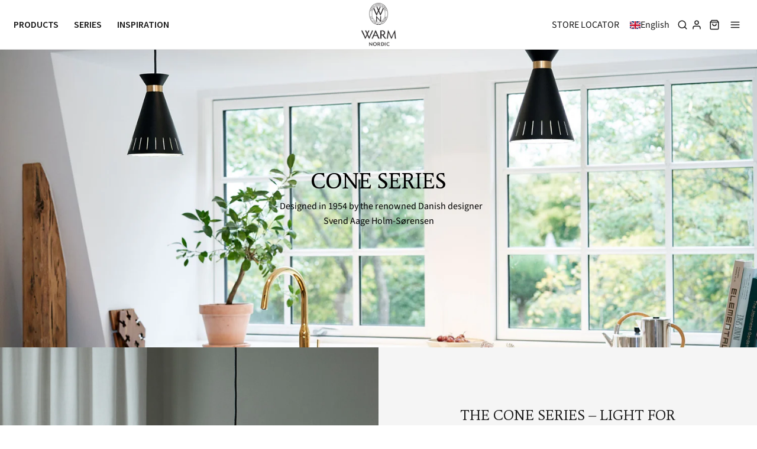

--- FILE ---
content_type: text/html; charset=utf-8
request_url: https://warmnordic.com/en/pages/cone-series
body_size: 83529
content:
<!DOCTYPE html>
<!--[if lt IE 7 ]><html class="no-js ie ie6" lang="en"> <![endif]-->
<!--[if IE 7 ]><html class="no-js ie ie7" lang="en"> <![endif]-->
<!--[if IE 8 ]><html class="no-js ie ie8" lang="en"> <![endif]-->
<!--[if (gte IE 9)|!(IE)]><!-->
<html class="no-js" lang="en"><!--<![endif]-->
<!--    
<script type="text/javascript" src="https://cdn.weglot.com/weglot.min.js"></script>
<script>
    Weglot.initialize({
        api_key: 'wg_6c05089bafbca97beebaaa5d3ac5238c8'
    });
</script>
-->
  <!-- Meta Pixel Code -->
<script>
!function(f,b,e,v,n,t,s)
{if(f.fbq)return;n=f.fbq=function(){n.callMethod?
n.callMethod.apply(n,arguments):n.queue.push(arguments)};
if(!f._fbq)f._fbq=n;n.push=n;n.loaded=!0;n.version='2.0';
n.queue=[];t=b.createElement(e);t.async=!0;
t.src=v;s=b.getElementsByTagName(e)[0];
s.parentNode.insertBefore(t,s)}(window, document,'script',
'https://connect.facebook.net/en_US/fbevents.js');
fbq('init', '399648953826689');
fbq('track', 'PageView');
</script>
<noscript><img height="1" width="1" style="display:none"
src="https://www.facebook.com/tr?id=399648953826689&ev=PageView&noscript=1"
/></noscript>
<!-- End Meta Pixel Code -->
<head>

	<meta charset="utf-8">
<!-- Google Tag Manager -->
<script>(function(w,d,s,l,i){w[l]=w[l]||[];w[l].push({'gtm.start':
new Date().getTime(),event:'gtm.js'});var f=d.getElementsByTagName(s)[0],
j=d.createElement(s),dl=l!='dataLayer'?'&l='+l:'';j.async=true;j.src=
'https://www.googletagmanager.com/gtm.js?id='+i+dl;f.parentNode.insertBefore(j,f);
})(window,document,'script','dataLayer','GTM-KJLDWT5');</script>
<!-- End Google Tag Manager -->
	<!--[if lt IE 9]>
		<script src="//html5shim.googlecode.com/svn/trunk/html5.js"></script>
	<![endif]--><title>
		Cone series &ndash; Warm Nordic
	</title>

	<link rel="preconnect" href="https://cdn.shopify.com" crossorigin>

	<script type="text/javascript">
		document.documentElement.className = document.documentElement.className.replace('no-js', 'js');
	</script>

	

	
	<meta name="viewport" content="width=device-width, initial-scale=1, shrink-to-fit=no">
	

	<!-- /snippets/social-meta-tags.liquid -->


<meta property="og:site_name" content="Warm Nordic">
<meta property="og:url" content="https://warmnordic.com/en/pages/cone-series">
<meta property="og:title" content="Cone series">
<meta property="og:type" content="website">
<meta property="og:description" content="Experience our great selection of designer furniture and lamps from the 50's and 60's as well as modern design.">

<meta property="og:image" content="http://warmnordic.com/cdn/shop/files/vinter-udsalg-banner-2490x1334_873ca822-9b2c-481a-afaa-1ad629b23cc8_1200x1200.jpg?v=1672219313">
<meta property="og:image:alt" content="Warm Nordic">
<meta property="og:image:secure_url" content="https://warmnordic.com/cdn/shop/files/vinter-udsalg-banner-2490x1334_873ca822-9b2c-481a-afaa-1ad629b23cc8_1200x1200.jpg?v=1672219313">


<meta name="twitter:card" content="summary_large_image">
<meta name="twitter:title" content="Cone series">
<meta name="twitter:description" content="Experience our great selection of designer furniture and lamps from the 50's and 60's as well as modern design.">


	<link rel="canonical" href="https://warmnordic.com/en/pages/cone-series" />
  
  	<link rel="preconnect" href="https://fonts.googleapis.com">
    <link rel="preconnect" href="https://fonts.gstatic.com" crossorigin>
    <link href="https://fonts.googleapis.com/css2?family=Source+Sans+Pro:wght@400;600;700&display=swap" rel="stylesheet">
    <link rel="preconnect" href="https://fonts.googleapis.com"><link rel="preconnect" href="https://fonts.gstatic.com" crossorigin>
    <link href="https://fonts.googleapis.com/css2?family=Average&display=swap" rel="stylesheet">
	<!-- CSS -->
	<style>
/*============================================================================
  Typography
==============================================================================*/





@font-face {
  font-family: "Source Sans Pro";
  font-weight: 400;
  font-style: normal;
  font-display: swap;
  src: url("//warmnordic.com/cdn/fonts/source_sans_pro/sourcesanspro_n4.50ae3e156aed9a794db7e94c4d00984c7b66616c.woff2") format("woff2"),
       url("//warmnordic.com/cdn/fonts/source_sans_pro/sourcesanspro_n4.d1662e048bd96ae7123e46600ff9744c0d84502d.woff") format("woff");
}

@font-face {
  font-family: "Source Sans Pro";
  font-weight: 400;
  font-style: normal;
  font-display: swap;
  src: url("//warmnordic.com/cdn/fonts/source_sans_pro/sourcesanspro_n4.50ae3e156aed9a794db7e94c4d00984c7b66616c.woff2") format("woff2"),
       url("//warmnordic.com/cdn/fonts/source_sans_pro/sourcesanspro_n4.d1662e048bd96ae7123e46600ff9744c0d84502d.woff") format("woff");
}

@font-face {
  font-family: "Source Sans Pro";
  font-weight: 400;
  font-style: normal;
  font-display: swap;
  src: url("//warmnordic.com/cdn/fonts/source_sans_pro/sourcesanspro_n4.50ae3e156aed9a794db7e94c4d00984c7b66616c.woff2") format("woff2"),
       url("//warmnordic.com/cdn/fonts/source_sans_pro/sourcesanspro_n4.d1662e048bd96ae7123e46600ff9744c0d84502d.woff") format("woff");
}


  @font-face {
  font-family: "Source Sans Pro";
  font-weight: 700;
  font-style: normal;
  font-display: swap;
  src: url("//warmnordic.com/cdn/fonts/source_sans_pro/sourcesanspro_n7.41cbad1715ffa6489ec3aab1c16fda6d5bdf2235.woff2") format("woff2"),
       url("//warmnordic.com/cdn/fonts/source_sans_pro/sourcesanspro_n7.01173495588557d2be0eb2bb2ecdf8e4f01cf917.woff") format("woff");
}




  @font-face {
  font-family: "Source Sans Pro";
  font-weight: 400;
  font-style: italic;
  font-display: swap;
  src: url("//warmnordic.com/cdn/fonts/source_sans_pro/sourcesanspro_i4.130f29b9baa0095b80aea9236ca9ef6ab0069c67.woff2") format("woff2"),
       url("//warmnordic.com/cdn/fonts/source_sans_pro/sourcesanspro_i4.6146c8c8ae7b8853ccbbc8b859fcf805016ee743.woff") format("woff");
}




  @font-face {
  font-family: "Source Sans Pro";
  font-weight: 700;
  font-style: italic;
  font-display: swap;
  src: url("//warmnordic.com/cdn/fonts/source_sans_pro/sourcesanspro_i7.98bb15b3a23880a6e1d86ade6dbb197526ff768d.woff2") format("woff2"),
       url("//warmnordic.com/cdn/fonts/source_sans_pro/sourcesanspro_i7.6274cea5e22a575d33653322a4399caadffb1338.woff") format("woff");
}



/*============================================================================
  #General Variables
==============================================================================*/

:root {
  --page-background: #f5f5f5;

  --color-primary: #191919;
  --disabled-color-primary: rgba(25, 25, 25, 0.5);
  --color-primary-opacity: rgba(25, 25, 25, 0.03);
  --link-color: #191919;
  --active-link-color: #191919;

  --button-background-color: #191919;
  --button-background-hover-color: #8A8989;
  --button-background-hover-color-lighten: #979696;
  --button-text-color: #ffffff;

  --sale-color: #191919;
  --sale-text-color: #FFFFFF;
  --sale-color-faint: rgba(25, 25, 25, 0.1);
  --sold-out-color: #191919;
  --sold-out-text-color: #ffffff;

  --header-background: #ffffff;
  --header-text: #191919;
  --header-border-color: rgba(25, 25, 25, 0.1);
  --header-border-color-dark: rgba(25, 25, 25, 0.15);
  --header-hover-background-color: rgba(25, 25, 25, 0.1);
  --header-overlay-text: #ffffff;

  --sticky-header-background: #ffffff;
  --sticky-header-text: #191919;
  --sticky-header-border: rgba(25, 25, 25, 0.1);

  --mobile-menu-text: #191919;
  --mobile-menu-background: #F3F3F3;
  --mobile-menu-border-color: rgba(25, 25, 25, 0.5);

  --footer-background: #d0d2cb;
  --footer-text: #191919;
  --footer-hover-background-color: rgba(25, 25, 25, 0.1);


  --pop-up-text: #191919;
  --pop-up-background: #ffffff;

  --secondary-color: rgba(0, 0, 0, 1) !default;
  --select-padding: 5px;
  --select-radius: 2px !default;

  --border-color: rgba(25, 25, 25, 0.5);
  --border-search: rgba(25, 25, 25, 0.1);
  --border-color-subtle: rgba(25, 25, 25, 0.1);
  --border-color-subtle-darken: #0c0c0c;

  --color-scheme-light-background: #F3F3F3;
  --color-scheme-light-background-hover: rgba(243, 243, 243, 0.1);
  --color-scheme-light-text: #191919;
  --color-scheme-light-text-hover: rgba(25, 25, 25, 0.7);
  --color-scheme-light-input-hover: rgba(25, 25, 25, 0.1);
  --color-scheme-light-link: #656565;
  --color-scheme-light-link-active: #656565;

  --color-scheme-accent-background: #757575;
  --color-scheme-accent-background-hover: rgba(117, 117, 117, 0.1);
  --color-scheme-accent-text: #FFFFFF;
  --color-scheme-accent-text-hover: rgba(255, 255, 255, 0.7);
  --color-scheme-accent-input-hover: rgba(255, 255, 255, 0.1);
  --color-scheme-accent-link: #ffffff;
  --color-scheme-accent-link-active: #ffffff;

  --color-scheme-dark-background: #191919;
  --color-scheme-dark-background-hover: rgba(25, 25, 25, 0.1);
  --color-scheme-dark-text: #F3F3F3;
  --color-scheme-dark-text-hover: rgba(243, 243, 243, 0.7);
  --color-scheme-dark-input-hover: rgba(243, 243, 243, 0.1);
  --color-scheme-dark-link: #F3F3F3;
  --color-scheme-dark-link-active: #F3F3F3;

  --header-font-stack: "Source Sans Pro", sans-serif;
  --header-font-weight: 400;
  --header-font-style: normal;
  --header-font-transform: uppercase;

  
  --header-letter-spacing: 2px;
  

  --body-font-stack: "Source Sans Pro", sans-serif;
  --body-font-weight: 400;
  --body-font-style: normal;
  --body-font-size-int: 16;
  --body-font-size: 16px;

  --subheading-font-stack: "Source Sans Pro", sans-serif;
  --subheading-font-weight: 400;
  --subheading-font-style: normal;
  --subheading-font-transform: uppercase;
  --subheading-case: uppercase;

  
  --heading-base: 34;
  --subheading-base: 14;
  --subheading-2-font-size: 16px;
  --subheading-2-line-height: 20px;
  --product-titles: 24;
  --subpage-header: 24;
  --subpage-header-px: 24px;
  --subpage-header-line-height: 34px;
  --heading-font-size: 34px;
  --heading-line-height: 44px;
  --subheading-font-size: 14px;
  --subheading-line-height: 18px;
  

  --color-image-overlay: #191919;
  --color-image-overlay-text: #ffffff;
  --image-overlay-opacity: calc(15 / 100);

  --flexslider-icon-eot: //warmnordic.com/cdn/shop/t/36/assets/flexslider-icon.eot?v=70838442330258149421729620920;
  --flexslider-icon-eot-ie: //warmnordic.com/cdn/shop/t/36/assets/flexslider-icon.eot%23iefix?v=5165;
  --flexslider-icon-woff: //warmnordic.com/cdn/shop/t/36/assets/flexslider-icon.eot?v=70838442330258149421729620920;
  --flexslider-icon-ttf: //warmnordic.com/cdn/shop/t/36/assets/flexslider-icon.eot?v=70838442330258149421729620920;
  --flexslider-icon-svg: //warmnordic.com/cdn/shop/t/36/assets/flexslider-icon.eot?v=70838442330258149421729620920;

  --delete-button-png: //warmnordic.com/cdn/shop/t/36/assets/delete.png?v=5165;
  --loader-svg: //warmnordic.com/cdn/shop/t/36/assets/loader.svg?v=119822953187440061741729620920;

  
  --mobile-menu-link-transform: uppercase;
  --mobile-menu-link-letter-spacing: 2px;
  

  
  --buttons-transform: uppercase;
  --buttons-letter-spacing: 2px;
  

  
    --button-font-family: var(--subheading-font-stack);
    --button-font-weight: var(--subheading-font-weight);
    --button-font-style: var(--subheading-font-style);
    --button-font-size: var(--subheading-font-size);
  

  
    --button-font-size-int: var(--body-font-size-int);
  

  
    --subheading-letter-spacing: 1px;
  

  
    --nav-font-family: var(--subheading-font-stack);
    --nav-font-weight: var(--subheading-font-weight);
    --nav-font-style: var(--subheading-font-style);
  

  
    --nav-text-transform: uppercase;
    --nav-letter-spacing: 2px;
  

  
    --nav-font-size-int: var(--body-font-size-int);
  

  --password-text-color: #000000;
  --password-error-background: #feebeb;
  --password-error-text: #7e1412;
  --password-login-background: #111111;
  --password-login-text: #b8b8b8;
  --password-btn-text: #ffffff;
  --password-btn-background: #000000;
  --password-btn-background-success: #4caf50;
  --success-color: #28a745;
  --error-color: #b94a48;

  /* Shop Pay Installments variables */
  --color-body: #f5f5f5;
  --color-bg: #f5f5f5;
}
</style>


	
	<link rel="preload" href="//warmnordic.com/cdn/shop/t/36/assets/theme.min.css?v=87041146392023737161729620920" as="style">
	<link href="//warmnordic.com/cdn/shop/t/36/assets/theme.min.css?v=87041146392023737161729620920" rel="stylesheet" type="text/css" media="all" />
	

	<link href="//warmnordic.com/cdn/shop/t/36/assets/custom.css?v=166994088783344851131739115200" rel="stylesheet" type="text/css" media="all" />

	

	

	
	<link rel="shortcut icon" href="//warmnordic.com/cdn/shop/files/favicon-32x32_32x32.png?v=1656684578" type="image/png">
	

    <link rel="stylesheet" href="https://cdnjs.cloudflare.com/ajax/libs/font-awesome/6.1.1/css/all.min.css" integrity="sha512-KfkfwYDsLkIlwQp6LFnl8zNdLGxu9YAA1QvwINks4PhcElQSvqcyVLLD9aMhXd13uQjoXtEKNosOWaZqXgel0g==" crossorigin="anonymous" referrerpolicy="no-referrer" />

	<link rel="sitemap" type="application/xml" title="Sitemap" href="/sitemap.xml" />

	<script>window.performance && window.performance.mark && window.performance.mark('shopify.content_for_header.start');</script><meta name="facebook-domain-verification" content="ah7iei4nfk8lhpo20eiyxz2snlnh9q">
<meta name="google-site-verification" content="YPMZtFFjnUTI7gFHVK19B6-HEa1vH3O5GaQ64BFX7pw">
<meta id="shopify-digital-wallet" name="shopify-digital-wallet" content="/62129766575/digital_wallets/dialog">
<meta name="shopify-checkout-api-token" content="e4f0312c179ff57594d00be2a479b220">
<link rel="alternate" hreflang="x-default" href="https://warmnordic.com/pages/cone-series">
<link rel="alternate" hreflang="da" href="https://warmnordic.com/pages/cone-series">
<link rel="alternate" hreflang="en" href="https://warmnordic.com/en/pages/cone-series">
<link rel="alternate" hreflang="da-SE" href="https://warmnordic.com/da-se/pages/cone-series">
<link rel="alternate" hreflang="en-SE" href="https://warmnordic.com/en-se/pages/cone-series">
<link rel="alternate" hreflang="en-FR" href="https://warmnordic.com/en-global/pages/cone-series">
<link rel="alternate" hreflang="da-FR" href="https://warmnordic.com/da-global/pages/cone-series">
<script async="async" src="/checkouts/internal/preloads.js?locale=en-DK"></script>
<link rel="preconnect" href="https://shop.app" crossorigin="anonymous">
<script async="async" src="https://shop.app/checkouts/internal/preloads.js?locale=en-DK&shop_id=62129766575" crossorigin="anonymous"></script>
<script id="apple-pay-shop-capabilities" type="application/json">{"shopId":62129766575,"countryCode":"DK","currencyCode":"DKK","merchantCapabilities":["supports3DS"],"merchantId":"gid:\/\/shopify\/Shop\/62129766575","merchantName":"Warm Nordic","requiredBillingContactFields":["postalAddress","email","phone"],"requiredShippingContactFields":["postalAddress","email","phone"],"shippingType":"shipping","supportedNetworks":["visa","maestro","masterCard","amex"],"total":{"type":"pending","label":"Warm Nordic","amount":"1.00"},"shopifyPaymentsEnabled":true,"supportsSubscriptions":true}</script>
<script id="shopify-features" type="application/json">{"accessToken":"e4f0312c179ff57594d00be2a479b220","betas":["rich-media-storefront-analytics"],"domain":"warmnordic.com","predictiveSearch":true,"shopId":62129766575,"locale":"en"}</script>
<script>var Shopify = Shopify || {};
Shopify.shop = "warm-nordic.myshopify.com";
Shopify.locale = "en";
Shopify.currency = {"active":"DKK","rate":"1.0"};
Shopify.country = "DK";
Shopify.theme = {"name":"Oktober 2024 - Alfredo Häberli","id":166292652360,"schema_name":"Envy","schema_version":"31.0.3","theme_store_id":411,"role":"main"};
Shopify.theme.handle = "null";
Shopify.theme.style = {"id":null,"handle":null};
Shopify.cdnHost = "warmnordic.com/cdn";
Shopify.routes = Shopify.routes || {};
Shopify.routes.root = "/en/";</script>
<script type="module">!function(o){(o.Shopify=o.Shopify||{}).modules=!0}(window);</script>
<script>!function(o){function n(){var o=[];function n(){o.push(Array.prototype.slice.apply(arguments))}return n.q=o,n}var t=o.Shopify=o.Shopify||{};t.loadFeatures=n(),t.autoloadFeatures=n()}(window);</script>
<script>
  window.ShopifyPay = window.ShopifyPay || {};
  window.ShopifyPay.apiHost = "shop.app\/pay";
  window.ShopifyPay.redirectState = null;
</script>
<script id="shop-js-analytics" type="application/json">{"pageType":"page"}</script>
<script defer="defer" async type="module" src="//warmnordic.com/cdn/shopifycloud/shop-js/modules/v2/client.init-shop-cart-sync_C5BV16lS.en.esm.js"></script>
<script defer="defer" async type="module" src="//warmnordic.com/cdn/shopifycloud/shop-js/modules/v2/chunk.common_CygWptCX.esm.js"></script>
<script type="module">
  await import("//warmnordic.com/cdn/shopifycloud/shop-js/modules/v2/client.init-shop-cart-sync_C5BV16lS.en.esm.js");
await import("//warmnordic.com/cdn/shopifycloud/shop-js/modules/v2/chunk.common_CygWptCX.esm.js");

  window.Shopify.SignInWithShop?.initShopCartSync?.({"fedCMEnabled":true,"windoidEnabled":true});

</script>
<script>
  window.Shopify = window.Shopify || {};
  if (!window.Shopify.featureAssets) window.Shopify.featureAssets = {};
  window.Shopify.featureAssets['shop-js'] = {"shop-cart-sync":["modules/v2/client.shop-cart-sync_ZFArdW7E.en.esm.js","modules/v2/chunk.common_CygWptCX.esm.js"],"init-fed-cm":["modules/v2/client.init-fed-cm_CmiC4vf6.en.esm.js","modules/v2/chunk.common_CygWptCX.esm.js"],"shop-button":["modules/v2/client.shop-button_tlx5R9nI.en.esm.js","modules/v2/chunk.common_CygWptCX.esm.js"],"shop-cash-offers":["modules/v2/client.shop-cash-offers_DOA2yAJr.en.esm.js","modules/v2/chunk.common_CygWptCX.esm.js","modules/v2/chunk.modal_D71HUcav.esm.js"],"init-windoid":["modules/v2/client.init-windoid_sURxWdc1.en.esm.js","modules/v2/chunk.common_CygWptCX.esm.js"],"shop-toast-manager":["modules/v2/client.shop-toast-manager_ClPi3nE9.en.esm.js","modules/v2/chunk.common_CygWptCX.esm.js"],"init-shop-email-lookup-coordinator":["modules/v2/client.init-shop-email-lookup-coordinator_B8hsDcYM.en.esm.js","modules/v2/chunk.common_CygWptCX.esm.js"],"init-shop-cart-sync":["modules/v2/client.init-shop-cart-sync_C5BV16lS.en.esm.js","modules/v2/chunk.common_CygWptCX.esm.js"],"avatar":["modules/v2/client.avatar_BTnouDA3.en.esm.js"],"pay-button":["modules/v2/client.pay-button_FdsNuTd3.en.esm.js","modules/v2/chunk.common_CygWptCX.esm.js"],"init-customer-accounts":["modules/v2/client.init-customer-accounts_DxDtT_ad.en.esm.js","modules/v2/client.shop-login-button_C5VAVYt1.en.esm.js","modules/v2/chunk.common_CygWptCX.esm.js","modules/v2/chunk.modal_D71HUcav.esm.js"],"init-shop-for-new-customer-accounts":["modules/v2/client.init-shop-for-new-customer-accounts_ChsxoAhi.en.esm.js","modules/v2/client.shop-login-button_C5VAVYt1.en.esm.js","modules/v2/chunk.common_CygWptCX.esm.js","modules/v2/chunk.modal_D71HUcav.esm.js"],"shop-login-button":["modules/v2/client.shop-login-button_C5VAVYt1.en.esm.js","modules/v2/chunk.common_CygWptCX.esm.js","modules/v2/chunk.modal_D71HUcav.esm.js"],"init-customer-accounts-sign-up":["modules/v2/client.init-customer-accounts-sign-up_CPSyQ0Tj.en.esm.js","modules/v2/client.shop-login-button_C5VAVYt1.en.esm.js","modules/v2/chunk.common_CygWptCX.esm.js","modules/v2/chunk.modal_D71HUcav.esm.js"],"shop-follow-button":["modules/v2/client.shop-follow-button_Cva4Ekp9.en.esm.js","modules/v2/chunk.common_CygWptCX.esm.js","modules/v2/chunk.modal_D71HUcav.esm.js"],"checkout-modal":["modules/v2/client.checkout-modal_BPM8l0SH.en.esm.js","modules/v2/chunk.common_CygWptCX.esm.js","modules/v2/chunk.modal_D71HUcav.esm.js"],"lead-capture":["modules/v2/client.lead-capture_Bi8yE_yS.en.esm.js","modules/v2/chunk.common_CygWptCX.esm.js","modules/v2/chunk.modal_D71HUcav.esm.js"],"shop-login":["modules/v2/client.shop-login_D6lNrXab.en.esm.js","modules/v2/chunk.common_CygWptCX.esm.js","modules/v2/chunk.modal_D71HUcav.esm.js"],"payment-terms":["modules/v2/client.payment-terms_CZxnsJam.en.esm.js","modules/v2/chunk.common_CygWptCX.esm.js","modules/v2/chunk.modal_D71HUcav.esm.js"]};
</script>
<script>(function() {
  var isLoaded = false;
  function asyncLoad() {
    if (isLoaded) return;
    isLoaded = true;
    var urls = ["https:\/\/ecommplugins-scripts.trustpilot.com\/v2.1\/js\/header.min.js?settings=eyJrZXkiOiJBMWIzMkJaa0JpZE04bnVkIn0=\u0026shop=warm-nordic.myshopify.com","https:\/\/ecommplugins-trustboxsettings.trustpilot.com\/warm-nordic.myshopify.com.js?settings=1738152208636\u0026shop=warm-nordic.myshopify.com"];
    for (var i = 0; i < urls.length; i++) {
      var s = document.createElement('script');
      s.type = 'text/javascript';
      s.async = true;
      s.src = urls[i];
      var x = document.getElementsByTagName('script')[0];
      x.parentNode.insertBefore(s, x);
    }
  };
  if(window.attachEvent) {
    window.attachEvent('onload', asyncLoad);
  } else {
    window.addEventListener('load', asyncLoad, false);
  }
})();</script>
<script id="__st">var __st={"a":62129766575,"offset":3600,"reqid":"d3419b7d-3938-4635-8356-2ab1b77c27eb-1768834338","pageurl":"warmnordic.com\/en\/pages\/cone-series","s":"pages-90549813423","u":"7fc7d7508300","p":"page","rtyp":"page","rid":90549813423};</script>
<script>window.ShopifyPaypalV4VisibilityTracking = true;</script>
<script id="captcha-bootstrap">!function(){'use strict';const t='contact',e='account',n='new_comment',o=[[t,t],['blogs',n],['comments',n],[t,'customer']],c=[[e,'customer_login'],[e,'guest_login'],[e,'recover_customer_password'],[e,'create_customer']],r=t=>t.map((([t,e])=>`form[action*='/${t}']:not([data-nocaptcha='true']) input[name='form_type'][value='${e}']`)).join(','),a=t=>()=>t?[...document.querySelectorAll(t)].map((t=>t.form)):[];function s(){const t=[...o],e=r(t);return a(e)}const i='password',u='form_key',d=['recaptcha-v3-token','g-recaptcha-response','h-captcha-response',i],f=()=>{try{return window.sessionStorage}catch{return}},m='__shopify_v',_=t=>t.elements[u];function p(t,e,n=!1){try{const o=window.sessionStorage,c=JSON.parse(o.getItem(e)),{data:r}=function(t){const{data:e,action:n}=t;return t[m]||n?{data:e,action:n}:{data:t,action:n}}(c);for(const[e,n]of Object.entries(r))t.elements[e]&&(t.elements[e].value=n);n&&o.removeItem(e)}catch(o){console.error('form repopulation failed',{error:o})}}const l='form_type',E='cptcha';function T(t){t.dataset[E]=!0}const w=window,h=w.document,L='Shopify',v='ce_forms',y='captcha';let A=!1;((t,e)=>{const n=(g='f06e6c50-85a8-45c8-87d0-21a2b65856fe',I='https://cdn.shopify.com/shopifycloud/storefront-forms-hcaptcha/ce_storefront_forms_captcha_hcaptcha.v1.5.2.iife.js',D={infoText:'Protected by hCaptcha',privacyText:'Privacy',termsText:'Terms'},(t,e,n)=>{const o=w[L][v],c=o.bindForm;if(c)return c(t,g,e,D).then(n);var r;o.q.push([[t,g,e,D],n]),r=I,A||(h.body.append(Object.assign(h.createElement('script'),{id:'captcha-provider',async:!0,src:r})),A=!0)});var g,I,D;w[L]=w[L]||{},w[L][v]=w[L][v]||{},w[L][v].q=[],w[L][y]=w[L][y]||{},w[L][y].protect=function(t,e){n(t,void 0,e),T(t)},Object.freeze(w[L][y]),function(t,e,n,w,h,L){const[v,y,A,g]=function(t,e,n){const i=e?o:[],u=t?c:[],d=[...i,...u],f=r(d),m=r(i),_=r(d.filter((([t,e])=>n.includes(e))));return[a(f),a(m),a(_),s()]}(w,h,L),I=t=>{const e=t.target;return e instanceof HTMLFormElement?e:e&&e.form},D=t=>v().includes(t);t.addEventListener('submit',(t=>{const e=I(t);if(!e)return;const n=D(e)&&!e.dataset.hcaptchaBound&&!e.dataset.recaptchaBound,o=_(e),c=g().includes(e)&&(!o||!o.value);(n||c)&&t.preventDefault(),c&&!n&&(function(t){try{if(!f())return;!function(t){const e=f();if(!e)return;const n=_(t);if(!n)return;const o=n.value;o&&e.removeItem(o)}(t);const e=Array.from(Array(32),(()=>Math.random().toString(36)[2])).join('');!function(t,e){_(t)||t.append(Object.assign(document.createElement('input'),{type:'hidden',name:u})),t.elements[u].value=e}(t,e),function(t,e){const n=f();if(!n)return;const o=[...t.querySelectorAll(`input[type='${i}']`)].map((({name:t})=>t)),c=[...d,...o],r={};for(const[a,s]of new FormData(t).entries())c.includes(a)||(r[a]=s);n.setItem(e,JSON.stringify({[m]:1,action:t.action,data:r}))}(t,e)}catch(e){console.error('failed to persist form',e)}}(e),e.submit())}));const S=(t,e)=>{t&&!t.dataset[E]&&(n(t,e.some((e=>e===t))),T(t))};for(const o of['focusin','change'])t.addEventListener(o,(t=>{const e=I(t);D(e)&&S(e,y())}));const B=e.get('form_key'),M=e.get(l),P=B&&M;t.addEventListener('DOMContentLoaded',(()=>{const t=y();if(P)for(const e of t)e.elements[l].value===M&&p(e,B);[...new Set([...A(),...v().filter((t=>'true'===t.dataset.shopifyCaptcha))])].forEach((e=>S(e,t)))}))}(h,new URLSearchParams(w.location.search),n,t,e,['guest_login'])})(!0,!0)}();</script>
<script integrity="sha256-4kQ18oKyAcykRKYeNunJcIwy7WH5gtpwJnB7kiuLZ1E=" data-source-attribution="shopify.loadfeatures" defer="defer" src="//warmnordic.com/cdn/shopifycloud/storefront/assets/storefront/load_feature-a0a9edcb.js" crossorigin="anonymous"></script>
<script crossorigin="anonymous" defer="defer" src="//warmnordic.com/cdn/shopifycloud/storefront/assets/shopify_pay/storefront-65b4c6d7.js?v=20250812"></script>
<script data-source-attribution="shopify.dynamic_checkout.dynamic.init">var Shopify=Shopify||{};Shopify.PaymentButton=Shopify.PaymentButton||{isStorefrontPortableWallets:!0,init:function(){window.Shopify.PaymentButton.init=function(){};var t=document.createElement("script");t.src="https://warmnordic.com/cdn/shopifycloud/portable-wallets/latest/portable-wallets.en.js",t.type="module",document.head.appendChild(t)}};
</script>
<script data-source-attribution="shopify.dynamic_checkout.buyer_consent">
  function portableWalletsHideBuyerConsent(e){var t=document.getElementById("shopify-buyer-consent"),n=document.getElementById("shopify-subscription-policy-button");t&&n&&(t.classList.add("hidden"),t.setAttribute("aria-hidden","true"),n.removeEventListener("click",e))}function portableWalletsShowBuyerConsent(e){var t=document.getElementById("shopify-buyer-consent"),n=document.getElementById("shopify-subscription-policy-button");t&&n&&(t.classList.remove("hidden"),t.removeAttribute("aria-hidden"),n.addEventListener("click",e))}window.Shopify?.PaymentButton&&(window.Shopify.PaymentButton.hideBuyerConsent=portableWalletsHideBuyerConsent,window.Shopify.PaymentButton.showBuyerConsent=portableWalletsShowBuyerConsent);
</script>
<script data-source-attribution="shopify.dynamic_checkout.cart.bootstrap">document.addEventListener("DOMContentLoaded",(function(){function t(){return document.querySelector("shopify-accelerated-checkout-cart, shopify-accelerated-checkout")}if(t())Shopify.PaymentButton.init();else{new MutationObserver((function(e,n){t()&&(Shopify.PaymentButton.init(),n.disconnect())})).observe(document.body,{childList:!0,subtree:!0})}}));
</script>
<script id='scb4127' type='text/javascript' async='' src='https://warmnordic.com/cdn/shopifycloud/privacy-banner/storefront-banner.js'></script><link id="shopify-accelerated-checkout-styles" rel="stylesheet" media="screen" href="https://warmnordic.com/cdn/shopifycloud/portable-wallets/latest/accelerated-checkout-backwards-compat.css" crossorigin="anonymous">
<style id="shopify-accelerated-checkout-cart">
        #shopify-buyer-consent {
  margin-top: 1em;
  display: inline-block;
  width: 100%;
}

#shopify-buyer-consent.hidden {
  display: none;
}

#shopify-subscription-policy-button {
  background: none;
  border: none;
  padding: 0;
  text-decoration: underline;
  font-size: inherit;
  cursor: pointer;
}

#shopify-subscription-policy-button::before {
  box-shadow: none;
}

      </style>

<script>window.performance && window.performance.mark && window.performance.mark('shopify.content_for_header.end');</script>

	<script type="text/javascript">
		window.wetheme = {
			name: 'Envy',
		};
	</script>

	

	
  <script type="text/javascript" src="https://code.jquery.com/jquery-latest.min.js"></script>

 <!--begin-boost-pfs-filter-css-->
   
 <!--end-boost-pfs-filter-css-->

 

 <!--begin-boost-pfs-filter-css-->
   <link rel="preload stylesheet" href="//warmnordic.com/cdn/shop/t/36/assets/boost-pfs-instant-search.css?v=164275944447963418191729796916" as="style"><link href="//warmnordic.com/cdn/shop/t/36/assets/boost-pfs-custom.css?v=128951879649916803931729620920" rel="stylesheet" type="text/css" media="all" />


 <!--end-boost-pfs-filter-css-->

 

<!-- Start of Sleeknote signup and lead generation tool - www.sleeknote.com -->
<script id="sleeknoteScript" type="text/javascript">
	(function () {
		var sleeknoteScriptTag = document.createElement("script");
		sleeknoteScriptTag.type = "text/javascript";
		sleeknoteScriptTag.charset = "utf-8";
		sleeknoteScriptTag.src = ("//sleeknotecustomerscripts.sleeknote.com/15796.js");
		var s = document.getElementById("sleeknoteScript"); 
		s.parentNode.insertBefore(sleeknoteScriptTag, s); 
	})();
</script>
<!-- End of Sleeknote signup and lead generation tool - www.sleeknote.com -->  
<!-- "snippets/weglot_hreftags.liquid" was not rendered, the associated app was uninstalled -->
<!-- "snippets/weglot_switcher.liquid" was not rendered, the associated app was uninstalled -->

<script data-cookieconsent="ignore">
	window.dataLayer = window.dataLayer || [];
	function gtag() {
	    dataLayer.push(arguments);
	}
	
	gtag("consent", "default", {
	    ad_storage: "denied",
	    analytics_storage: "denied",
	    wait_for_update: 500,
	});
	gtag("set", "ads_data_redaction", true);
</script>


  <script data-cookieconsent="ignore">(function(w,d,s,l,i){w[l]=w[l]||[];w[l].push({'gtm.start':
	new Date().getTime(),event:'gtm.js'});var f=d.getElementsByTagName(s)[0],
	j=d.createElement(s),dl=l!='dataLayer'?'&l='+l:'';j.async=true;j.src=
	'https://www.googletagmanager.com/gtm.js?id='+i+dl;f.parentNode.insertBefore(j,f);
	})(window,document,'script','dataLayer','GTM-KJLDWT5');
</script>
  

<script>
    
    
    
    
    var gsf_conversion_data = {page_type : '', event : ''};
    
</script>



<!-- BEGIN app block: shopify://apps/t-lab-ai-language-translate/blocks/custom_translations/b5b83690-efd4-434d-8c6a-a5cef4019faf --><!-- BEGIN app snippet: custom_translation_scripts --><script>
(()=>{var o=/\([0-9]+?\)$/,M=/\r?\n|\r|\t|\xa0|\u200B|\u200E|&nbsp;| /g,v=/<\/?[a-z][\s\S]*>/i,t=/^(https?:\/\/|\/\/)[^\s/$.?#].[^\s]*$/i,k=/\{\{\s*([a-zA-Z_]\w*)\s*\}\}/g,p=/\{\{\s*([a-zA-Z_]\w*)\s*\}\}/,r=/^(https:)?\/\/cdn\.shopify\.com\/(.+)\.(png|jpe?g|gif|webp|svgz?|bmp|tiff?|ico|avif)/i,e=/^(https:)?\/\/cdn\.shopify\.com/i,a=/\b(?:https?|ftp)?:?\/\/?[^\s\/]+\/[^\s]+\.(?:png|jpe?g|gif|webp|svgz?|bmp|tiff?|ico|avif)\b/i,I=/url\(['"]?(.*?)['"]?\)/,m="__label:",i=document.createElement("textarea"),u={t:["src","data-src","data-source","data-href","data-zoom","data-master","data-bg","base-src"],i:["srcset","data-srcset"],o:["href","data-href"],u:["href","data-href","data-src","data-zoom"]},g=new Set(["img","picture","button","p","a","input"]),h=16.67,s=function(n){return n.nodeType===Node.ELEMENT_NODE},c=function(n){return n.nodeType===Node.TEXT_NODE};function w(n){return r.test(n.trim())||a.test(n.trim())}function b(n){return(n=>(n=n.trim(),t.test(n)))(n)||e.test(n.trim())}var l=function(n){return!n||0===n.trim().length};function j(n){return i.innerHTML=n,i.value}function T(n){return A(j(n))}function A(n){return n.trim().replace(o,"").replace(M,"").trim()}var _=1e3;function D(n){n=n.trim().replace(M,"").replace(/&amp;/g,"&").replace(/&gt;/g,">").replace(/&lt;/g,"<").trim();return n.length>_?N(n):n}function E(n){return n.trim().toLowerCase().replace(/^https:/i,"")}function N(n){for(var t=5381,r=0;r<n.length;r++)t=(t<<5)+t^n.charCodeAt(r);return(t>>>0).toString(36)}function f(n){for(var t=document.createElement("template"),r=(t.innerHTML=n,["SCRIPT","IFRAME","OBJECT","EMBED","LINK","META"]),e=/^(on\w+|srcdoc|style)$/i,a=document.createTreeWalker(t.content,NodeFilter.SHOW_ELEMENT),i=a.nextNode();i;i=a.nextNode()){var o=i;if(r.includes(o.nodeName))o.remove();else for(var u=o.attributes.length-1;0<=u;--u)e.test(o.attributes[u].name)&&o.removeAttribute(o.attributes[u].name)}return t.innerHTML}function d(n,t,r){void 0===r&&(r=20);for(var e=n,a=0;e&&e.parentElement&&a<r;){for(var i=e.parentElement,o=0,u=t;o<u.length;o++)for(var s=u[o],c=0,l=s.l;c<l.length;c++){var f=l[c];switch(f.type){case"class":for(var d=0,v=i.classList;d<v.length;d++){var p=v[d];if(f.value.test(p))return s.label}break;case"id":if(i.id&&f.value.test(i.id))return s.label;break;case"attribute":if(i.hasAttribute(f.name)){if(!f.value)return s.label;var m=i.getAttribute(f.name);if(m&&f.value.test(m))return s.label}}}e=i,a++}return"unknown"}function y(n,t){var r,e,a;"function"==typeof window.fetch&&"AbortController"in window?(r=new AbortController,e=setTimeout(function(){return r.abort()},3e3),fetch(n,{credentials:"same-origin",signal:r.signal}).then(function(n){return clearTimeout(e),n.ok?n.json():Promise.reject(n)}).then(t).catch(console.error)):((a=new XMLHttpRequest).onreadystatechange=function(){4===a.readyState&&200===a.status&&t(JSON.parse(a.responseText))},a.open("GET",n,!0),a.timeout=3e3,a.send())}function O(){var l=/([^\s]+)\.(png|jpe?g|gif|webp|svgz?|bmp|tiff?|ico|avif)$/i,f=/_(\{width\}x*|\{width\}x\{height\}|\d{3,4}x\d{3,4}|\d{3,4}x|x\d{3,4}|pinco|icon|thumb|small|compact|medium|large|grande|original|master)(_crop_\w+)*(@[2-3]x)*(.progressive)*$/i,d=/^(https?|ftp|file):\/\//i;function r(n){var t,r="".concat(n.path).concat(n.v).concat(null!=(r=n.size)?r:"",".").concat(n.p);return n.m&&(r="".concat(n.path).concat(n.m,"/").concat(n.v).concat(null!=(t=n.size)?t:"",".").concat(n.p)),n.host&&(r="".concat(null!=(t=n.protocol)?t:"","//").concat(n.host).concat(r)),n.g&&(r+=n.g),r}return{h:function(n){var t=!0,r=(d.test(n)||n.startsWith("//")||(t=!1,n="https://example.com"+n),t);n.startsWith("//")&&(r=!1,n="https:"+n);try{new URL(n)}catch(n){return null}var e,a,i,o,u,s,n=new URL(n),c=n.pathname.split("/").filter(function(n){return n});return c.length<1||(a=c.pop(),e=null!=(e=c.pop())?e:null,null===(a=a.match(l)))?null:(s=a[1],a=a[2],i=s.match(f),o=s,(u=null)!==i&&(o=s.substring(0,i.index),u=i[0]),s=0<c.length?"/"+c.join("/")+"/":"/",{protocol:r?n.protocol:null,host:t?n.host:null,path:s,g:n.search,m:e,v:o,size:u,p:a,version:n.searchParams.get("v"),width:n.searchParams.get("width")})},T:r,S:function(n){return(n.m?"/".concat(n.m,"/"):"/").concat(n.v,".").concat(n.p)},M:function(n){return(n.m?"/".concat(n.m,"/"):"/").concat(n.v,".").concat(n.p,"?v=").concat(n.version||"0")},k:function(n,t){return r({protocol:t.protocol,host:t.host,path:t.path,g:t.g,m:t.m,v:t.v,size:n.size,p:t.p,version:t.version,width:t.width})}}}var x,S,C={},H={};function q(p,n){var m=new Map,g=new Map,i=new Map,r=new Map,e=new Map,a=new Map,o=new Map,u=function(n){return n.toLowerCase().replace(/[\s\W_]+/g,"")},s=new Set(n.A.map(u)),c=0,l=!1,f=!1,d=O();function v(n,t,r){s.has(u(n))||n&&t&&(r.set(n,t),l=!0)}function t(n,t){if(n&&n.trim()&&0!==m.size){var r=A(n),e=H[r];if(e&&(p.log("dictionary",'Overlapping text: "'.concat(n,'" related to html: "').concat(e,'"')),t)&&(n=>{if(n)for(var t=h(n.outerHTML),r=t._,e=(t.I||(r=0),n.parentElement),a=0;e&&a<5;){var i=h(e.outerHTML),o=i.I,i=i._;if(o){if(p.log("dictionary","Ancestor depth ".concat(a,": overlap score=").concat(i.toFixed(3),", base=").concat(r.toFixed(3))),r<i)return 1;if(i<r&&0<r)return}e=e.parentElement,a++}})(t))p.log("dictionary",'Skipping text translation for "'.concat(n,'" because an ancestor HTML translation exists'));else{e=m.get(r);if(e)return e;var a=n;if(a&&a.trim()&&0!==g.size){for(var i,o,u,s=g.entries(),c=s.next();!c.done;){var l=c.value[0],f=c.value[1],d=a.trim().match(l);if(d&&1<d.length){i=l,o=f,u=d;break}c=s.next()}if(i&&o&&u){var v=u.slice(1),t=o.match(k);if(t&&t.length===v.length)return t.reduce(function(n,t,r){return n.replace(t,v[r])},o)}}}}return null}function h(n){var r,e,a;return!n||!n.trim()||0===i.size?{I:null,_:0}:(r=D(n),a=0,(e=null)!=(n=i.get(r))?{I:n,_:1}:(i.forEach(function(n,t){-1!==t.indexOf(r)&&(t=r.length/t.length,a<t)&&(a=t,e=n)}),{I:e,_:a}))}function w(n){return n&&n.trim()&&0!==i.size&&(n=D(n),null!=(n=i.get(n)))?n:null}function b(n){if(n&&n.trim()&&0!==r.size){var t=E(n),t=r.get(t);if(t)return t;t=d.h(n);if(t){n=d.M(t).toLowerCase(),n=r.get(n);if(n)return n;n=d.S(t).toLowerCase(),t=r.get(n);if(t)return t}}return null}function T(n){return!n||!n.trim()||0===e.size||void 0===(n=e.get(A(n)))?null:n}function y(n){return!n||!n.trim()||0===a.size||void 0===(n=a.get(E(n)))?null:n}function x(n){var t;return!n||!n.trim()||0===o.size?null:null!=(t=o.get(A(n)))?t:(t=D(n),void 0!==(n=o.get(t))?n:null)}function S(){var n={j:m,D:g,N:i,O:r,C:e,H:a,q:o,L:l,R:c,F:C};return JSON.stringify(n,function(n,t){return t instanceof Map?Object.fromEntries(t.entries()):t})}return{J:function(n,t){v(n,t,m)},U:function(n,t){n&&t&&(n=new RegExp("^".concat(n,"$"),"s"),g.set(n,t),l=!0)},$:function(n,t){var r;n!==t&&(v((r=j(r=n).trim().replace(M,"").trim()).length>_?N(r):r,t,i),c=Math.max(c,n.length))},P:function(n,t){v(n,t,r),(n=d.h(n))&&(v(d.M(n).toLowerCase(),t,r),v(d.S(n).toLowerCase(),t,r))},G:function(n,t){v(n.replace("[img-alt]","").replace(M,"").trim(),t,e)},B:function(n,t){v(n,t,a)},W:function(n,t){f=!0,v(n,t,o)},V:function(){return p.log("dictionary","Translation dictionaries: ",S),i.forEach(function(n,r){m.forEach(function(n,t){r!==t&&-1!==r.indexOf(t)&&(C[t]=A(n),H[t]=r)})}),p.log("dictionary","appliedTextTranslations: ",JSON.stringify(C)),p.log("dictionary","overlappingTexts: ",JSON.stringify(H)),{L:l,Z:f,K:t,X:w,Y:b,nn:T,tn:y,rn:x}}}}function z(n,t,r){function f(n,t){t=n.split(t);return 2===t.length?t[1].trim()?t:[t[0]]:[n]}var d=q(r,t);return n.forEach(function(n){if(n){var c,l=n.name,n=n.value;if(l&&n){if("string"==typeof n)try{c=JSON.parse(n)}catch(n){return void r.log("dictionary","Invalid metafield JSON for "+l,function(){return String(n)})}else c=n;c&&Object.keys(c).forEach(function(e){if(e){var n,t,r,a=c[e];if(a)if(e!==a)if(l.includes("judge"))r=T(e),d.W(r,a);else if(e.startsWith("[img-alt]"))d.G(e,a);else if(e.startsWith("[img-src]"))n=E(e.replace("[img-src]","")),d.P(n,a);else if(v.test(e))d.$(e,a);else if(w(e))n=E(e),d.P(n,a);else if(b(e))r=E(e),d.B(r,a);else if("/"===(n=(n=e).trim())[0]&&"/"!==n[1]&&(r=E(e),d.B(r,a),r=T(e),d.J(r,a)),p.test(e))(s=(r=e).match(k))&&0<s.length&&(t=r.replace(/[-\/\\^$*+?.()|[\]]/g,"\\$&"),s.forEach(function(n){t=t.replace(n,"(.*)")}),d.U(t,a));else if(e.startsWith(m))r=a.replace(m,""),s=e.replace(m,""),d.J(T(s),r);else{if("product_tags"===l)for(var i=0,o=["_",":"];i<o.length;i++){var u=(n=>{if(e.includes(n)){var t=f(e,n),r=f(a,n);if(t.length===r.length)return t.forEach(function(n,t){n!==r[t]&&(d.J(T(n),r[t]),d.J(T("".concat(n,":")),"".concat(r[t],":")))}),{value:void 0}}})(o[i]);if("object"==typeof u)return u.value}var s=T(e);s!==a&&d.J(s,a)}}})}}}),d.V()}function L(y,x){var e=[{label:"judge-me",l:[{type:"class",value:/jdgm/i},{type:"id",value:/judge-me/i},{type:"attribute",name:"data-widget-name",value:/review_widget/i}]}],a=O();function S(r,n,e){n.forEach(function(n){var t=r.getAttribute(n);t&&(t=n.includes("href")?e.tn(t):e.K(t))&&r.setAttribute(n,t)})}function M(n,t,r){var e,a=n.getAttribute(t);a&&((e=i(a=E(a.split("&")[0]),r))?n.setAttribute(t,e):(e=r.tn(a))&&n.setAttribute(t,e))}function k(n,t,r){var e=n.getAttribute(t);e&&(e=((n,t)=>{var r=(n=n.split(",").filter(function(n){return null!=n&&""!==n.trim()}).map(function(n){var n=n.trim().split(/\s+/),t=n[0].split("?"),r=t[0],t=t[1],t=t?t.split("&"):[],e=((n,t)=>{for(var r=0;r<n.length;r++)if(t(n[r]))return n[r];return null})(t,function(n){return n.startsWith("v=")}),t=t.filter(function(n){return!n.startsWith("v=")}),n=n[1];return{url:r,version:e,en:t.join("&"),size:n}}))[0].url;if(r=i(r=n[0].version?"".concat(r,"?").concat(n[0].version):r,t)){var e=a.h(r);if(e)return n.map(function(n){var t=n.url,r=a.h(t);return r&&(t=a.k(r,e)),n.en&&(r=t.includes("?")?"&":"?",t="".concat(t).concat(r).concat(n.en)),t=n.size?"".concat(t," ").concat(n.size):t}).join(",")}})(e,r))&&n.setAttribute(t,e)}function i(n,t){var r=a.h(n);return null===r?null:(n=t.Y(n))?null===(n=a.h(n))?null:a.k(r,n):(n=a.S(r),null===(t=t.Y(n))||null===(n=a.h(t))?null:a.k(r,n))}function A(n,t,r){var e,a,i,o;r.an&&(e=n,a=r.on,u.o.forEach(function(n){var t=e.getAttribute(n);if(!t)return!1;!t.startsWith("/")||t.startsWith("//")||t.startsWith(a)||(t="".concat(a).concat(t),e.setAttribute(n,t))})),i=n,r=u.u.slice(),o=t,r.forEach(function(n){var t,r=i.getAttribute(n);r&&(w(r)?(t=o.Y(r))&&i.setAttribute(n,t):(t=o.tn(r))&&i.setAttribute(n,t))})}function _(t,r){var n,e,a,i,o;u.t.forEach(function(n){return M(t,n,r)}),u.i.forEach(function(n){return k(t,n,r)}),e="alt",a=r,(o=(n=t).getAttribute(e))&&((i=a.nn(o))?n.setAttribute(e,i):(i=a.K(o))&&n.setAttribute(e,i))}return{un:function(n){return!(!n||!s(n)||x.sn.includes((n=n).tagName.toLowerCase())||n.classList.contains("tl-switcher-container")||(n=n.parentNode)&&["SCRIPT","STYLE"].includes(n.nodeName.toUpperCase()))},cn:function(n){if(c(n)&&null!=(t=n.textContent)&&t.trim()){if(y.Z)if("judge-me"===d(n,e,5)){var t=y.rn(n.textContent);if(t)return void(n.textContent=j(t))}var r,t=y.K(n.textContent,n.parentElement||void 0);t&&(r=n.textContent.trim().replace(o,"").trim(),n.textContent=j(n.textContent.replace(r,t)))}},ln:function(n){if(!!l(n.textContent)||!n.innerHTML)return!1;if(y.Z&&"judge-me"===d(n,e,5)){var t=y.rn(n.innerHTML);if(t)return n.innerHTML=f(t),!0}t=y.X(n.innerHTML);return!!t&&(n.innerHTML=f(t),!0)},fn:function(n){var t,r,e,a,i,o,u,s,c,l;switch(S(n,["data-label","title"],y),n.tagName.toLowerCase()){case"span":S(n,["data-tooltip"],y);break;case"a":A(n,y,x);break;case"input":c=u=y,(l=(s=o=n).getAttribute("type"))&&("submit"===l||"button"===l)&&(l=s.getAttribute("value"),c=c.K(l))&&s.setAttribute("value",c),S(o,["placeholder"],u);break;case"textarea":S(n,["placeholder"],y);break;case"img":_(n,y);break;case"picture":for(var f=y,d=n.childNodes,v=0;v<d.length;v++){var p=d[v];if(p.tagName)switch(p.tagName.toLowerCase()){case"source":k(p,"data-srcset",f),k(p,"srcset",f);break;case"img":_(p,f)}}break;case"div":s=l=y,(u=o=c=n)&&(o=o.style.backgroundImage||o.getAttribute("data-bg")||"")&&"none"!==o&&(o=o.match(I))&&o[1]&&(o=o[1],s=s.Y(o))&&(u.style.backgroundImage='url("'.concat(s,'")')),a=c,i=l,["src","data-src","data-bg"].forEach(function(n){return M(a,n,i)}),["data-bgset"].forEach(function(n){return k(a,n,i)}),["data-href"].forEach(function(n){return S(a,[n],i)});break;case"button":r=y,(e=(t=n).getAttribute("value"))&&(r=r.K(e))&&t.setAttribute("value",r);break;case"iframe":e=y,(r=(t=n).getAttribute("src"))&&(e=e.tn(r))&&t.setAttribute("src",e);break;case"video":for(var m=n,g=y,h=["src"],w=0;w<h.length;w++){var b=h[w],T=m.getAttribute(b);T&&(T=g.tn(T))&&m.setAttribute(b,T)}}},getImageTranslation:function(n){return i(n,y)}}}function R(s,c,l){r=c.dn,e=new WeakMap;var r,e,a={add:function(n){var t=Date.now()+r;e.set(n,t)},has:function(n){var t=null!=(t=e.get(n))?t:0;return!(Date.now()>=t&&(e.delete(n),1))}},i=[],o=[],f=[],d=[],u=2*h,v=3*h;function p(n){var t,r,e;n&&(n.nodeType===Node.TEXT_NODE&&s.un(n.parentElement)?s.cn(n):s.un(n)&&(n=n,s.fn(n),t=g.has(n.tagName.toLowerCase())||(t=(t=n).getBoundingClientRect(),r=window.innerHeight||document.documentElement.clientHeight,e=window.innerWidth||document.documentElement.clientWidth,r=t.top<=r&&0<=t.top+t.height,e=t.left<=e&&0<=t.left+t.width,r&&e),a.has(n)||(t?i:o).push(n)))}function m(n){if(l.log("messageHandler","Processing element:",n),s.un(n)){var t=s.ln(n);if(a.add(n),!t){var r=n.childNodes;l.log("messageHandler","Child nodes:",r);for(var e=0;e<r.length;e++)p(r[e])}}}requestAnimationFrame(function n(){for(var t=performance.now();0<i.length;){var r=i.shift();if(r&&!a.has(r)&&m(r),performance.now()-t>=v)break}requestAnimationFrame(n)}),requestAnimationFrame(function n(){for(var t=performance.now();0<o.length;){var r=o.shift();if(r&&!a.has(r)&&m(r),performance.now()-t>=u)break}requestAnimationFrame(n)}),c.vn&&requestAnimationFrame(function n(){for(var t=performance.now();0<f.length;){var r=f.shift();if(r&&s.fn(r),performance.now()-t>=u)break}requestAnimationFrame(n)}),c.pn&&requestAnimationFrame(function n(){for(var t=performance.now();0<d.length;){var r=d.shift();if(r&&s.cn(r),performance.now()-t>=u)break}requestAnimationFrame(n)});var n={subtree:!0,childList:!0,attributes:c.vn,characterData:c.pn};new MutationObserver(function(n){l.log("observer","Observer:",n);for(var t=0;t<n.length;t++){var r=n[t];switch(r.type){case"childList":for(var e=r.addedNodes,a=0;a<e.length;a++)p(e[a]);var i=r.target.childNodes;if(i.length<=10)for(var o=0;o<i.length;o++)p(i[o]);break;case"attributes":var u=r.target;s.un(u)&&u&&f.push(u);break;case"characterData":c.pn&&(u=r.target)&&u.nodeType===Node.TEXT_NODE&&d.push(u)}}}).observe(document.documentElement,n)}void 0===window.TranslationLab&&(window.TranslationLab={}),window.TranslationLab.CustomTranslations=(x=(()=>{var a;try{a=window.localStorage.getItem("tlab_debug_mode")||null}catch(n){a=null}return{log:function(n,t){for(var r=[],e=2;e<arguments.length;e++)r[e-2]=arguments[e];!a||"observer"===n&&"all"===a||("all"===a||a===n||"custom"===n&&"custom"===a)&&(n=r.map(function(n){if("function"==typeof n)try{return n()}catch(n){return"Error generating parameter: ".concat(n.message)}return n}),console.log.apply(console,[t].concat(n)))}}})(),S=null,{init:function(n,t){n&&!n.isPrimaryLocale&&n.translationsMetadata&&n.translationsMetadata.length&&(0<(t=((n,t,r,e)=>{function a(n,t){for(var r=[],e=2;e<arguments.length;e++)r[e-2]=arguments[e];for(var a=0,i=r;a<i.length;a++){var o=i[a];if(o&&void 0!==o[n])return o[n]}return t}var i=window.localStorage.getItem("tlab_feature_options"),o=null;if(i)try{o=JSON.parse(i)}catch(n){e.log("dictionary","Invalid tlab_feature_options JSON",String(n))}var r=a("useMessageHandler",!0,o,i=r),u=a("messageHandlerCooldown",2e3,o,i),s=a("localizeUrls",!1,o,i),c=a("processShadowRoot",!1,o,i),l=a("attributesMutations",!1,o,i),f=a("processCharacterData",!1,o,i),d=a("excludedTemplates",[],o,i),o=a("phraseIgnoreList",[],o,i);return e.log("dictionary","useMessageHandler:",r),e.log("dictionary","messageHandlerCooldown:",u),e.log("dictionary","localizeUrls:",s),e.log("dictionary","processShadowRoot:",c),e.log("dictionary","attributesMutations:",l),e.log("dictionary","processCharacterData:",f),e.log("dictionary","excludedTemplates:",d),e.log("dictionary","phraseIgnoreList:",o),{sn:["html","head","meta","script","noscript","style","link","canvas","svg","g","path","ellipse","br","hr"],locale:n,on:t,gn:r,dn:u,an:s,hn:c,vn:l,pn:f,mn:d,A:o}})(n.locale,n.on,t,x)).mn.length&&t.mn.includes(n.template)||(n=z(n.translationsMetadata,t,x),S=L(n,t),n.L&&(t.gn&&R(S,t,x),window.addEventListener("DOMContentLoaded",function(){function e(n){n=/\/products\/(.+?)(\?.+)?$/.exec(n);return n?n[1]:null}var n,t,r,a;(a=document.querySelector(".cbb-frequently-bought-selector-label-name"))&&"true"!==a.getAttribute("translated")&&(n=e(window.location.pathname))&&(t="https://".concat(window.location.host,"/products/").concat(n,".json"),r="https://".concat(window.location.host).concat(window.Shopify.routes.root,"products/").concat(n,".json"),y(t,function(n){a.childNodes.forEach(function(t){t.textContent===n.product.title&&y(r,function(n){t.textContent!==n.product.title&&(t.textContent=n.product.title,a.setAttribute("translated","true"))})})}),document.querySelectorAll('[class*="cbb-frequently-bought-selector-link"]').forEach(function(t){var n,r;"true"!==t.getAttribute("translated")&&(n=t.getAttribute("href"))&&(r=e(n))&&y("https://".concat(window.location.host).concat(window.Shopify.routes.root,"products/").concat(r,".json"),function(n){t.textContent!==n.product.title&&(t.textContent=n.product.title,t.setAttribute("translated","true"))})}))}))))},getImageTranslation:function(n){return x.log("dictionary","translationManager: ",S),S?S.getImageTranslation(n):null}})})();
</script><!-- END app snippet -->

<script>
  (function() {
    var ctx = {
      locale: 'en',
      isPrimaryLocale: false,
      rootUrl: '/en',
      translationsMetadata: [{},{"name":"product_tags","value":{"Blå":"Blue","Beige":"Beige","Blå Grøn":"Blue green","Blå; Grøn":"Blue; Green","Black":"Black","Black lacquered beech":"Black lacquered beech","Blue":"Blue","Blue Green":"Blue Green","Bordeaux":"Bordeaux","Bordeaux 2":"Bordeaux 2","Bordeaux Sort":"Bordeaux Black","brown":"brown","Grå":"Grey","fersken":"peach","frontpage":"frontpage","Eg":"Oak","Drake":"Drake","Brun":"Brown","Dark Blue":"Dark Blue","Dark Green":"Dark Green","Dining room":"Dining room","Grå\/grøn":"Grey \/ Green","Grøn":"Green","Grøn Grå":"Green Grey","Koral":"coral","Large":"Large","Light Blue":"Light Blue","lilla":"Purple","Køkken":"Kitchen","Kontor":"Office","klar":"clear","Hvidolieret eg":"White oiled oak","Hvidolieret":"White oiled","Hvid":"White","Hero 991":"Hero 991","Gul":"Yellow","Guld":"Gold","Lille":"Small","Living room":"Living room","Lounge":"Lounge","Lyseblå":"Light blue","Lysegrøn":"Light green","Lyserød":"Pink","Merit 035":"Merit 035","mint":"Mint","Mix":"Mix","Moonlight":"Moonlight","Mosaic 472":"Mosaic 472","multifarvet":"multicolored","Nabuk Oceano":"Nubuck Oceano","Oiled teak":"Oiled teak","Oiled walnut":"Oiled walnut","Orange":"Orange","Stor":"Large","Stue":"Living room","Spisestue":"Dining room","Soveværelse":"Bedroom","Sortlakeret eg":"Black lacquered oak","Sort":"Black","sofa":"sofa","Smoked oak":"Smoked oak","Rosa":"Rose","Rød":"Red","White\/beige":"White\/beige","Teak oiled oak":"Teak oiled oak","Teakolieret eg":"Teak oiled oak","Udsalg":"Sale","Valnød":"Walnut","velour":"velour","Entre":"Entrance","Fransk flet":"French cane","Skab":"Cabinet","Skammel":"Stool","Barskab":"Bar Cabinet","Barstol":"Bar stool","Vitoria":"Vitoria"}},{"name":"product_types","value":{"1st Edition. Kan kun købes indtil 30.4.2018. Kontakt kundeservice for nærmere info.":"1st Edition. Can only be purchased until 30.4.2018. Contact customer service for further information.","Bakke, rektangulær, 30x18cm":"Tray, rectangular, 30x18cm","Bakke, rund, 10cm":"Tray, round, 10cm","Bakke, rund, 30cm":"Tray, round, 30cm","Bakke, rund, 40cm":"Tray, round, 40cm","Barstol, 65cm":"Bar stool, 65cm","Barstol, 76 cm, fire ben":"Bar stool, 76 cm, four legs","Barstol, 76 cm, tre ben":"Bar stool, 76 cm, three legs","Barstol, 76cm":"Bar stool, 76cm","Bordlampe":"Table lamp","Bordskåner":"Coaster","Bænk":"Bench","Fugl":"Bird","Fyrfadsstage, lille":"Tealight holder, small","Fyrfadsstage, stor":"Tealight holder, large","Glas":"Glass","Glas, lille, 2 stk":"Glass, small, 2 pcs","Glas, stor, 2 stk":"Glass, large, 2 pcs","Gulvlampe":"Floor lamp","Gulvlampe, eg":"Floor lamp, oak","Gulvlampe, marmor":"Floor lamp, marble","Gulvlampe, teaklakeret eg":"Floor lamp, teak lacquered oak","Gyngestol":"Rocking chair","Gyngestol, hvidolieret eg":"Rocking chair, white oiled oak","Gyngestol, teakolieret eg":"Rocking chair, teak oiled oak","Hvidvinsglas":"White wine glass","Hylde, højrevendt":"Shelf, right","Hylde, venstrevendt":"Shelf, left","Højrevendt loungestol, hvidolieret eg":"Lounge chair right, white oiled oak","Højrevendt loungestol, olieret teak":"Lounge chair right, oiled teak","Højrevendt loungestol, røgolieret eg":"Lounge chair right, smoked oiled oak","Karafel":"Carafe","Konsolbord":"Console table","Lazy Snipe":"Lazy Snipe","Loungestol":"Lounge chair","Loungestol (ben i røget eg)":"Lounge chair (legs in smoked oak)","Loungestol med syninger":"Lounge chair with stitching","Loungestol med sæde-\/rygpolstring, oileret eg":"Lounge chair w. seat\/back upholstery, oiled oak","Loungestol med sæde-\/rygpolstring, olieret eg":"Lounge chair w. seat\/back upholstery, oiled oak","Loungestol med sæde-\/rygpolstring, røgolieret eg":"Lounge chair w. seat\/back upholstery, smoked oiled oak","Loungestol med sæde-\/rygpolstring, sortlakeret eg":"Lounge chair w. seat\/back upholstery, black lacquered oak","Loungestol med sædepolstring, olieret eg":"Lounge chair with seat upholstery, oiled oak","Loungestol med sædepolstring, røgolieret eg":"Lounge chair with seat upholstery, smoked oiled oak","Loungestol med sædepolstring, sortlakeret eg":"Lounge chair with seat upholstery, black lacquered oak","Loungestol uden polstring":"Lounge chair without upholstery","Loungestol, højrevendt":"Lounge chair, right","Loungestol, olieret eg":"Lounge chair, oiled oak","Loungestol, olieret teak":"Lounge chair, oiled teak","Loungestol, røget eg, sæde- og rygpolstring":"Lounge chair, smoked oak, seat and back upholstery","Loungestol, røgolieret eg":"Lounge chair, smoked oiled oak","Loungestol, sortlakeret eg, sæde- og rygpolstring":"Lounge chair, black lacquered oak, seat and back upholstery","Loungestol, teak":"Lounge chair, teak","Loungestol, valnødolieret eg":"Lounge chair, walnut oiled oak","Loungestol, venstrevendt":"Lounge chair, left","Low Heron":"Low Heron","Lysestage":"Candlestick","Lysestage, double":"Candlestick, double","Lysestage, quadruple":"Candlestick, quadruple","Lysestage, single":"Candlestick, single","Lænestol":"Armchair","MLVEDA":"MLVEDA","Modulsofa, 3 pers. inkl. sofapuder":"Modular sofa, 3 pers. incl. sofa cushions","Modulsofa, højre":"Modular sofa, right","Modulsofa, midte":"Modular sofa, middle","Modulsofa, pouf":"Modular sofa, pouf","Modulsofa, venstre":"Modular sofa, left","Oval træbakke":"Oval wooden tray","Pendel":"Pendant","Pendel, Ø20 cm":"Pendant, Ø20 cm","Pendel, Ø30 cm":"Pendant, Ø30 cm","Pendel, Ø45 cm":"Pendant, Ø45 cm","Pude":"Cushion","Pude til sofa":"Cushion for sofa","Pude, 45x45cm":"Cushion, 45x45cm","Pude, 50x50cm":"Cushion, 50x50cm","Pude, 60x40cm":"Cushion, 60x40cm","Pude, 60x60cm":"Cushion, 60x60cm","Pude, 70x50 cm":"Cushion, 70x50 cm","Pude, Ø16":"Cushion, Ø16","Puf":"Pouf","Reol, 1 hylde":"Bookcase, 1 shelf","Reol, 3 hylder":"Bookcase, 3 shelves","Reol, forlængerled":"Bookcase, extension joint","Reol, hyldeudvidelse":"Bookcase, shelf extension","Rund, eg":"Round, oak","Rødvinsglas":"Red wine glass","Siddemøbel":"Stool","Sidebord":"Side table","Skab":"Cabinet","Skammel":"Stool","Skammel, 47cm":"Stool, 47cm","Skammel, 65 cm, fire ben":"Stool, 65 cm, four legs","Skammel, 65 cm, tre ben":"Stool, 65 cm, three legs","Skrivebord, 130 cm":"Desk, 130 cm","Skrivebord, 180 cm":"Desk, 180 cm","Skrivebord, 180cm":"Desk, 180cm","Sofa":"Sofa","Sofa med syninger":"Sofa with stitching","Sofa med syninger, 3 pers.":"Sofa with stitching, 3 pers.","Sofa, 2 pers.":"Sofa, 2 pers.","Sofa, 3 pers.":"Sofa, 3 pers.","Sofa, 3 pers., ben i valnødolieret eg":"Sofa, 3 pers., legs in walnut oiled oak","Sofa, 3 pers., røgolieret eg":"Sofa, 3 pers., smoked oiled oak","Sofa, 3 pers., valnødolieret eg":"Sofa, 3 pers., walnut oiled oak","Sofa, 3-pers.":"Sofa, 3-pers.","Sofa, 3. pers.":"Sofa, 3. pers.","Sofa, 3. pers., ben i valnødolieret eg":"Sofa, 3 pers., legs in walnut oiled oak","Sofa, højremodul":"Sofa, right module","Sofa, linolieret eg":"Sofa, linoleumed oak","Sofa, midtermodul":"Sofa, middle module","Sofa, olieret teak":"Sofa, oiled teak","Sofa, puf-modul":"Sofa, pouf-module","Sofa, venstremodul":"Sofa, left module","Sofabord":"Coffee table","Sofabord med hylde":"Coffee table with shelf","Sofabord med hylde Forventet på lager ultimo august!":"Coffee table with shelf Expected to be in stock at the end of August!","Sofabord, 100 cm":"Coffee table, 100 cm","Sofabord, 60 cm":"Coffee table, 60 cm","Sofabord, Ø50":"Coffee table, Ø50","Sofabord, Ø52":"Coffee table, Ø52","Sofabord, Ø70":"Coffee table, Ø70","Sofabord, Ø72":"Coffee table, Ø72","Spejl":"Mirror","Spisebord":"Dining table","Spisebord med fast plade, 160 cm":"Dining table with fixed top, 160 cm","Spisebord med fast plade, 190 cm":"Dining table with fixed top, 190 cm","Spisebord med justérbar plade, 160 cm":"Dining table with adjustable top, 160 cm","Spisebord med justérbar plade, 190 cm":"Dining table with adjustable top, 190 cm","Spisebord med udtræksplader, 160 cm":"Dining table with pull-out plates, 160 cm","Spisebord med udtræksplader, 190 cm":"Dining table with pull-out plates, 190 cm","Spisebord, 160 cm":"Dining table, 160 cm","Spisebord, 180cm":"Dining table, 180cm","Spisebord, 190 cm":"Dining table, 190 cm","Spisebord, 220cm":"Dining table, 220cm","Spisebordsstol":"Dining chair","Spisebordsstol - 8 ugers levering":"Dining chair - 8 weeks delivery","Spisebordsstol med sæde-\/rygpolstring, olieret eg":"Dining chair w. seat\/back upholstery, oiled oak","Spisebordsstol med sæde-\/rygpolstring, sortlakeret bøg":"Dining chair w. seat\/back upholstery, black lacquered beech","Spisebordsstol med sæde-\/rygpolstring, teakbejdset eg":"Dining chair w. seat\/back upholstery, teak oiled oak","Spisebordsstol med sædepolstring, olieret eg":"Dining chair with seat upholstery, oiled oak","Spisebordsstol med sædepolstring, sortlakeret bøg":"Dining chair with seat upholstery, black lacquered beech","Spisebordsstol med sædepolstring, teakbejdset eg":"Dining chair with seat upholstery, teak oiled oak","Spisebordsstol, lakeret bøg":"Dining chair, lacquered beech","Spisebordsstol, olieret eg":"Dining chair, oiled oak","Spisebordsstol, olieret valnød":"Dining chair, oiled walnut","Spisebordsstol, olieret valnød og eg":"Dining chair, oiled walnut and oak","Spisebordsstol, sortlakeret bøg":"Dining chair, black lacquered beech","Spisebordsstol, sortlakeret bøg, sæde- og rygpolstring":"Dining chair, black lacquered beech, seat and back upholstery","Spisebordsstol, sæde- og rygpolstring":"Dining chair, seat and back upholstery","Spisebordsstol, sædepolstring":"Dining chair, seat upholstery","Spisebordsstol, teakbejdset eg":"Dining chair, teak oiled oak","Stool":"Stool","Sæt 3 stk":"Set 3 pcs.","Tall Heron":"Tall Heron","Tillægsplader - 2 stk (til bord 160 cm)":"Additional plates - 2 pcs (for table 160 cm)","Tillægsplader - 2 stk (til bord 190 cm)":"Additional plates - 2 pcs (for table 190 cm)","Tote bag":"Tote bag","Vase":"Vase","Venstrevendt loungestol, hvidolieret eg":"Lounge chair left, white oiled oak","Venstrevendt loungestol, olieret teak":"Lounge chair left, oiled teak","Venstrevendt loungestol, røgolieret eg":"Lounge chair left, smoked oiled oak","Venstrevendt loungestol, teak":"Lounge chair left, teak","Vitrineskab":"Display cabinet","Væglampe":"Wall lamp","test":"test","Loungestol, venstrevendt, teakolieret eg":"Lounge chair, left, teak oiled oak","Sofa med dun, røgolieret eg":"Sofa with down feathers, smoked oiled oak"}},{"name":"images","value":{"[img-src]\/\/cdn.shopify.com\/s\/files\/1\/0621\/2976\/6575\/files\/2205003-warmnordic-theorange-oiledoak-FSC-1700x1700.jpg?v=1700826546":"\/\/cdn.shopify.com\/s\/files\/1\/0621\/2976\/6575\/files\/2205003-warmnordic-theorange-oiledoak-FSC-1700x1700.jpg?v=1700826546","[img-src]\/\/cdn.shopify.com\/s\/files\/1\/0621\/2976\/6575\/files\/2203022-warmnordic-theorange-oak-nude-leather-FSC-1700x1700px.jpg?v=1700826515":"\/\/cdn.shopify.com\/s\/files\/1\/0621\/2976\/6575\/files\/2203022-warmnordic-theorange-oak-nude-leather-FSC-1700x1700px.jpg?v=1700826515","[img-src]\/\/cdn.shopify.com\/s\/files\/1\/0621\/2976\/6575\/files\/2203020-warmnordic-theorange-oak-nude-leather-FSC-1700x1700px.jpg?v=1700826509":"\/\/cdn.shopify.com\/s\/files\/1\/0621\/2976\/6575\/files\/2203020-warmnordic-theorange-oak-nude-leather-FSC-1700x1700px.jpg?v=1700826509","[img-src]\/\/cdn.shopify.com\/s\/files\/1\/0621\/2976\/6575\/files\/2203010-warmnordic-theorange-oiledoak-seat-leather-cognac-FSC-1700x1700.jpg?v=1700826503":"\/\/cdn.shopify.com\/s\/files\/1\/0621\/2976\/6575\/files\/2203010-warmnordic-theorange-oiledoak-seat-leather-cognac-FSC-1700x1700.jpg?v=1700826503","[img-src]\/\/cdn.shopify.com\/s\/files\/1\/0621\/2976\/6575\/files\/2203009-warmnordic-theorange-oiledoak-leather-cognac-FSC-1700x1700.jpg?v=1700826501":"\/\/cdn.shopify.com\/s\/files\/1\/0621\/2976\/6575\/files\/2203009-warmnordic-theorange-oiledoak-leather-cognac-FSC-1700x1700.jpg?v=1700826501","[img-src]\/\/cdn.shopify.com\/s\/files\/1\/0621\/2976\/6575\/files\/2203007-warmnordic-theorange-oiledoak-leather-nature-FSC-1700x1700.jpg?v=1700826498":"\/\/cdn.shopify.com\/s\/files\/1\/0621\/2976\/6575\/files\/2203007-warmnordic-theorange-oiledoak-leather-nature-FSC-1700x1700.jpg?v=1700826498","[img-src]\/\/cdn.shopify.com\/s\/files\/1\/0621\/2976\/6575\/files\/2203008-warmnordic-theorange-oiledoak-seat-leather-nature-FSC-1700x1700.jpg?v=1700826498":"\/\/cdn.shopify.com\/s\/files\/1\/0621\/2976\/6575\/files\/2203008-warmnordic-theorange-oiledoak-seat-leather-nature-FSC-1700x1700.jpg?v=1700826498","[img-src]\/\/cdn.shopify.com\/s\/files\/1\/0621\/2976\/6575\/files\/2201100-warmnordic-theorange-light-cyan-FSC-1700x1700px.jpg?v=1700826317":"\/\/cdn.shopify.com\/s\/files\/1\/0621\/2976\/6575\/files\/2201100-warmnordic-theorange-light-cyan-FSC-1700x1700px.jpg?v=1700826317","[img-src]\/\/cdn.shopify.com\/s\/files\/1\/0621\/2976\/6575\/files\/2201099-warmnordic-theorange-lightsage-petrol-FSC-1700x1700px.jpg?v=1700826315":"\/\/cdn.shopify.com\/s\/files\/1\/0621\/2976\/6575\/files\/2201099-warmnordic-theorange-lightsage-petrol-FSC-1700x1700px.jpg?v=1700826315","[img-src]\/\/cdn.shopify.com\/s\/files\/1\/0621\/2976\/6575\/files\/2201096-warmnordic-theorange-midnight-blue-FSC-1700x1700px.jpg?v=1700826311":"\/\/cdn.shopify.com\/s\/files\/1\/0621\/2976\/6575\/files\/2201096-warmnordic-theorange-midnight-blue-FSC-1700x1700px.jpg?v=1700826311","[img-src]\/\/cdn.shopify.com\/s\/files\/1\/0621\/2976\/6575\/files\/2201095-warmnordic-theorange-BS-midnight-blue-FSC-1700x1700px.jpg?v=1700826311":"\/\/cdn.shopify.com\/s\/files\/1\/0621\/2976\/6575\/files\/2201095-warmnordic-theorange-BS-midnight-blue-FSC-1700x1700px.jpg?v=1700826311","[img-src]\/\/cdn.shopify.com\/s\/files\/1\/0621\/2976\/6575\/files\/2201035-warmnordic-theorange-oliedoak-grey-FSC-1700x1700.jpg?v=1700826252":"\/\/cdn.shopify.com\/s\/files\/1\/0621\/2976\/6575\/files\/2201035-warmnordic-theorange-oliedoak-grey-FSC-1700x1700.jpg?v=1700826252","[img-src]\/\/cdn.shopify.com\/s\/files\/1\/0621\/2976\/6575\/files\/2201034-warmnordic-theorange-BS-navyblue-grey-FSC-1700x1700.jpg?v=1700826252":"\/\/cdn.shopify.com\/s\/files\/1\/0621\/2976\/6575\/files\/2201034-warmnordic-theorange-BS-navyblue-grey-FSC-1700x1700.jpg?v=1700826252","[img-src]\/\/cdn.shopify.com\/s\/files\/1\/0621\/2976\/6575\/files\/2201038-warmnordic-theorange-oiledoak-navyblue-FSC-1700x1700.jpg?v=1700826251":"\/\/cdn.shopify.com\/s\/files\/1\/0621\/2976\/6575\/files\/2201038-warmnordic-theorange-oiledoak-navyblue-FSC-1700x1700.jpg?v=1700826251","[img-src]\/\/cdn.shopify.com\/s\/files\/1\/0621\/2976\/6575\/files\/2203007-warmnordic-furniture-theorange-loungechair-oiledoak-leather-nature-FSCdk-1700x1700.jpg?v=1709567614":"\/\/cdn.shopify.com\/s\/files\/1\/0621\/2976\/6575\/files\/2203007-warmnordic-theorange-oiledoak-leather-nature-FSC-1700x1700.jpg?v=1709567905","[img-src]\/\/cdn.shopify.com\/s\/files\/1\/0621\/2976\/6575\/files\/2203022-warmnordic-furniture-theorange-loungechair-oak-nudeleather-FSCdk-1700x1700.jpg?v=1709570638":"\/\/cdn.shopify.com\/s\/files\/1\/0621\/2976\/6575\/files\/2203022-warmnordic-theorange-oak-nude-leather-FSC-1700x1700px_1680x_jpg.webp?v=1709570732","[img-src]\/\/cdn.shopify.com\/s\/files\/1\/0621\/2976\/6575\/files\/2203020-warmnordic-furniture-theorange-loungechair-oak-nudeleather-FSCdk-1700x1700.jpg?v=1709570615":"\/\/cdn.shopify.com\/s\/files\/1\/0621\/2976\/6575\/files\/2203020-warmnordic-theorange-oak-nude-leather-FSC-1700x1700px.jpg?v=1709570761","[img-src]\/\/cdn.shopify.com\/s\/files\/1\/0621\/2976\/6575\/files\/2201096-warmnordic-furniture-theorange-loungechair-midnight-blue-FSCdk-1700x1700.jpg?v=1709570601":"\/\/cdn.shopify.com\/s\/files\/1\/0621\/2976\/6575\/files\/2201096-warmnordic-theorange-midnight-blue-FSC-1700x1700px_1680x_jpg.webp?v=1709720646","[img-src]\/\/cdn.shopify.com\/s\/files\/1\/0621\/2976\/6575\/files\/2201095-warmnordic-furniture-theorange-loungechair-seat-back-midnight-blue-FSCdk-1700x1700.jpg?v=1709570580":"\/\/cdn.shopify.com\/s\/files\/1\/0621\/2976\/6575\/files\/2201095-warmnordic-theorange-BS-midnight-blue-FSC-1700x1700px.jpg?v=1709720682","[img-src]\/\/cdn.shopify.com\/s\/files\/1\/0621\/2976\/6575\/files\/2201100-warmnordic-furniture-theorange-loungechair-light-cyan-FSCdk-1700x1700.jpg?v=1709570556":"\/\/cdn.shopify.com\/s\/files\/1\/0621\/2976\/6575\/files\/2201100-warmnordic-theorange-light-cyan-FSC-1700x1700px.jpg?v=1709720718","[img-src]\/\/cdn.shopify.com\/s\/files\/1\/0621\/2976\/6575\/files\/2201099-warmnordic-furniture-theorange-loungechair-lightsage-petrol-FSCdk-1700x1700.jpg?v=1709570537":"\/\/cdn.shopify.com\/s\/files\/1\/0621\/2976\/6575\/files\/2201099-warmnordic-theorange-lightsage-petrol-FSC-1700x1700px_jpg.webp?v=1709720747","[img-src]\/\/cdn.shopify.com\/s\/files\/1\/0621\/2976\/6575\/files\/2205003-warmnordic-furniture-theorange-loungechair-oiledoak-FSCdk.jpg?v=1709570447":"\/\/cdn.shopify.com\/s\/files\/1\/0621\/2976\/6575\/files\/2205003-warmnordic-theorange-oiledoak-FSC-1700x1700_1680x_jpg.webp?v=1709720770","[img-src]\/\/cdn.shopify.com\/s\/files\/1\/0621\/2976\/6575\/files\/2201035-warmnordic-furniture-theorange-loungechair-oiledoak-grey-FSCdk-1700x1700.jpg?v=1709570430":"\/\/cdn.shopify.com\/s\/files\/1\/0621\/2976\/6575\/files\/2201035-warmnordic-theorange-oliedoak-grey-FSC-1700x1700.jpg?v=1709720790","[img-src]\/\/cdn.shopify.com\/s\/files\/1\/0621\/2976\/6575\/files\/2201034-warmnordic-furniture-theorange-loungechair-seat-navyblue-back-grey-FSCdk-1700x1700.jpg?v=1709570413":"\/\/cdn.shopify.com\/s\/files\/1\/0621\/2976\/6575\/files\/2201034-warmnordic-theorange-BS-navyblue-grey-FSC-1700x1700.jpg?v=1709720856","[img-src]\/\/cdn.shopify.com\/s\/files\/1\/0621\/2976\/6575\/files\/2201038-warmnordic-furniture-theorange-loungechair-oiledoak-navyblue-FSCdk-1700x1700.jpg?v=1709570394":"\/\/cdn.shopify.com\/s\/files\/1\/0621\/2976\/6575\/files\/2201038-warmnordic-theorange-oiledoak-navyblue-FSC-1700x1700.jpg?v=1709720887","[img-src]\/\/cdn.shopify.com\/s\/files\/1\/0621\/2976\/6575\/files\/2203010-warmnordic-furniture-theorange-loungechair-oiledoak-seat-leather-cognac-FSCdk-1700x1700.jpg?v=1709570363":"\/\/cdn.shopify.com\/s\/files\/1\/0621\/2976\/6575\/files\/2203010-warmnordic-theorange-oiledoak-seat-leather-cognac-FSC-1700x1700_1680x_dfb3efa9-612b-4018-b0f8-3fccd805c742.jpg?v=1709720921","[img-src]\/\/cdn.shopify.com\/s\/files\/1\/0621\/2976\/6575\/files\/2203009-warmnordic-furniture-theorange-loungechair-oiledoak-leather-cognac-FSCdk-1700x1700.jpg?v=1709570330":"\/\/cdn.shopify.com\/s\/files\/1\/0621\/2976\/6575\/files\/2203009-warmnordic-theorange-oiledoak-leather-cognac-FSC-1700x1700.jpg?v=1709720943","[img-src]\/\/cdn.shopify.com\/s\/files\/1\/0621\/2976\/6575\/files\/2203008-warmnordic-furniture-theorange-loungechair-oiledoak-seat-leather-nature-FSCdk-1700x1700.jpg?v=1709570276":"\/\/cdn.shopify.com\/s\/files\/1\/0621\/2976\/6575\/files\/2203008-warmnordic-theorange-oiledoak-seat-leather-nature-FSC-1700x1700_1680x_jpg.webp?v=1709720960","[img-src]\/\/cdn.shopify.com\/s\/files\/1\/0621\/2976\/6575\/files\/2205001-warmnordic-furniture-theorange-loungechair-smokedoak-FSCdk-1700x1700.jpg?v=1709732734":"\/\/cdn.shopify.com\/s\/files\/1\/0621\/2976\/6575\/files\/2205001-warmnordic-furniture-theorange-loungechair-smokedoak-FSC-1700x1700.jpg?v=1709734453","[img-src]\/\/cdn.shopify.com\/s\/files\/1\/0621\/2976\/6575\/files\/2203013-warmnordic-furniture-theorange-loungechair-smokedoak-black-FSCdk-1700x1700.jpg?v=1709732709":"\/\/cdn.shopify.com\/s\/files\/1\/0621\/2976\/6575\/files\/22634D_1.jpg?v=1709734499","[img-src]\/\/cdn.shopify.com\/s\/files\/1\/0621\/2976\/6575\/files\/2201037-warmnordic-furniture-theorange-loungechair-smokedoak-grey-FSCdk-1700x1700.jpg?v=1709732558":"\/\/cdn.shopify.com\/s\/files\/1\/0621\/2976\/6575\/files\/2201037-warmnordic-furniture-theorange-loungechair-smokedoak-grey-FSC-1700x1700.jpg?v=1709734521","[img-src]\/\/cdn.shopify.com\/s\/files\/1\/0621\/2976\/6575\/files\/2203023-warmnordic-furniture-theorange-loungechair-smokedoak-nudeleather-FSCdk-1700x1700.jpg?v=1709736315":"\/\/cdn.shopify.com\/s\/files\/1\/0621\/2976\/6575\/files\/2203023-warmnordic-theorange-loungechair-smokedoak-nudeleather-FSC-1700x1700.jpg?v=1709736480","[img-src]\/\/cdn.shopify.com\/s\/files\/1\/0621\/2976\/6575\/files\/2203019-warmnordic-furniture-theorange-loungechair-smokedoak-spicybrown-camelleather-FSCdk-1700x1700.jpg?v=1709736314":"\/\/cdn.shopify.com\/s\/files\/1\/0621\/2976\/6575\/files\/220301_2.jpg?v=1709736503","[img-src]\/\/cdn.shopify.com\/s\/files\/1\/0621\/2976\/6575\/files\/2203021-warmnordic-furniture-theorange-loungechair-smokedoak-nude-leather-FSCdk-1700x1700.jpg?v=1709736313":"\/\/cdn.shopify.com\/s\/files\/1\/0621\/2976\/6575\/files\/220302_2.jpg?v=1709736545","[img-src]\/\/cdn.shopify.com\/s\/files\/1\/0621\/2976\/6575\/files\/2203016-warmnordic-furniture-theorange-loungechair-smokedoak-darkbordeaux-FSCdk-1700x1700.jpg?v=1709736311":"\/\/cdn.shopify.com\/s\/files\/1\/0621\/2976\/6575\/files\/220301_2_aea72f6d-6577-4bd7-9695-b663833a2fda.jpg?v=1709736569","[img-src]\/\/cdn.shopify.com\/s\/files\/1\/0621\/2976\/6575\/files\/2203011-warmnordic-furniture-theorange-loungechair-smokedoak-blackleather-FSCdk-1700x1700.jpg?v=1709736309":"\/\/cdn.shopify.com\/s\/files\/1\/0621\/2976\/6575\/files\/220301_3.jpg?v=1709736593","[img-src]\/\/cdn.shopify.com\/s\/files\/1\/0621\/2976\/6575\/files\/2201094-warmnordic-furniture-theorange-loungechair-smokedoak-midnight-blue-FSCdk-1700x1700.jpg?v=1709736193":"\/\/cdn.shopify.com\/s\/files\/1\/0621\/2976\/6575\/files\/2201094-warmnordic-furniture-theorange-loungechair-midnight-blue-FSC-1700x1700px.jpg?v=1709736622","[img-src]\/\/cdn.shopify.com\/s\/files\/1\/0621\/2976\/6575\/files\/2201093-warmnordic-furniture-theorange-loungechair-smokedoak-midnight-blue-FSCdk-1700x1700.jpg?v=1709736192":"\/\/cdn.shopify.com\/s\/files\/1\/0621\/2976\/6575\/files\/2201093-warmnordic-furniture-theorange-loungchair-midnight-blue-FSC-1700x1700px.jpg?v=1709736654","[img-src]\/\/cdn.shopify.com\/s\/files\/1\/0621\/2976\/6575\/files\/2201037-warmnordic-furniture-theorange-loungechair-smokedoak-grey-FSC-1700x1700.jpg?v=1709734521":"\/\/cdn.shopify.com\/s\/files\/1\/0621\/2976\/6575\/files\/2201037-warmnordic-furniture-theorange-loungechair-smokedoak-grey-FSC-1700x1700_00019de4-5f2c-409c-85ec-a3bfc5929e1e.jpg?v=1709736689","[img-src]\/\/cdn.shopify.com\/s\/files\/1\/0621\/2976\/6575\/files\/2205002-warmnordic-furniture-theorange-loungechair-blackstained-FSCdk-1700x1700.jpg?v=1709739932":"\/\/cdn.shopify.com\/s\/files\/1\/0621\/2976\/6575\/files\/2205002-warmnordic-theorange-blackstained-oak-FSC-1700x1700.jpg?v=1709740068","[img-src]\/\/cdn.shopify.com\/s\/files\/1\/0621\/2976\/6575\/files\/2203018-warmnordic-furniture-theorange-loungechair-blackstained-spicybrown-FSCdk-1700x1700.jpg?v=1709739917":"\/\/cdn.shopify.com\/s\/files\/1\/0621\/2976\/6575\/files\/2203018-warmnordic-theorange-black-spicybrown-cognacleather-FSC-1700x1700px.jpg?v=1709740088","[img-src]\/\/cdn.shopify.com\/s\/files\/1\/0621\/2976\/6575\/files\/2203017-warmnordic-furniture-theorange-loungechair-blackstained-darkbordeaux-FSCdk-1700x1700.jpg?v=1709739914":"\/\/cdn.shopify.com\/s\/files\/1\/0621\/2976\/6575\/files\/2203017-warmnordic-theorange-black-darkbordeaux-leather-FSC-1700x1700px.jpg?v=1709740104","[img-src]\/\/cdn.shopify.com\/s\/files\/1\/0621\/2976\/6575\/files\/2203012-warmnordic-furniture-theorange-loungechair-blackstained-leather-FSCdk-1700x1700.jpg?v=1709739906":"\/\/cdn.shopify.com\/s\/files\/1\/0621\/2976\/6575\/files\/2203012-warmnordic-theorange-black-lacquer-leather-FSC-1700x1700.jpg?v=1709740130","[img-src]\/\/cdn.shopify.com\/s\/files\/1\/0621\/2976\/6575\/files\/2201098-warmnordic-furniture-theorange-loungechair-blackstained-midnightblue-FSCdk-1700x1700.jpg?v=1709739800":"\/\/cdn.shopify.com\/s\/files\/1\/0621\/2976\/6575\/files\/2201098-warmnordic-theorange-black-midnightblue-FSC-1700x1700px.jpg?v=1709740314","[img-src]\/\/cdn.shopify.com\/s\/files\/1\/0621\/2976\/6575\/files\/2201097-warmnordic-furniture-theorange-loungechair-blackstained-midnightblue-FSCdk-1700x1700.jpg?v=1709739798":"\/\/cdn.shopify.com\/s\/files\/1\/0621\/2976\/6575\/files\/2201097-warmnordic-theorange-midnight-blue-FSC-1700x1700px.jpg?v=1709740342","[img-src]\/\/cdn.shopify.com\/s\/files\/1\/0621\/2976\/6575\/files\/2201036-warmnordic-furniture-theorange-loungechair-blackstained-grey-FSCdk-1700x1700.jpg?v=1709739756":"\/\/cdn.shopify.com\/s\/files\/1\/0621\/2976\/6575\/files\/2201036-warmnordic-theorange-blackstained-seat-grey-FSC-1700x1700.jpg?v=1709740365","[img-src]\/\/cdn.shopify.com\/s\/files\/1\/0621\/2976\/6575\/files\/2405031-warmnordic-gesture-BS-black-laquered-black-leather-FSC-1700x1700.jpg?v=1700218297":"\/\/cdn.shopify.com\/s\/files\/1\/0621\/2976\/6575\/files\/2405031-warmnordic-gesture-BS-black-laquered-black-leather-FSC-1700x1700.jpg?v=1700218297","[img-src]\/\/cdn.shopify.com\/s\/files\/1\/0621\/2976\/6575\/files\/2405031-warmnordic-gesture-BS-black-laquered-black-leather-FSC-2-1700x1700.jpg?v=1700218296":"\/\/cdn.shopify.com\/s\/files\/1\/0621\/2976\/6575\/files\/2405031-warmnordic-gesture-BS-black-laquered-black-leather-FSC-2-1700x1700.jpg?v=1700218296","[img-src]\/\/cdn.shopify.com\/s\/files\/1\/0621\/2976\/6575\/files\/2405027-warmnordic-gesture-BS-black-lacquered-sagegreen-FSC-1700x1700.jpg?v=1700063496":"\/\/cdn.shopify.com\/s\/files\/1\/0621\/2976\/6575\/files\/2405027-warmnordic-gesture-BS-black-lacquered-sagegreen-FSC-1700x1700.jpg?v=1700063496","[img-src]\/\/cdn.shopify.com\/s\/files\/1\/0621\/2976\/6575\/files\/2405025-warmnordic-gesture-black-laquered-bs-greymelange-1700x1700.jpg?v=1700063494":"\/\/cdn.shopify.com\/s\/files\/1\/0621\/2976\/6575\/files\/2405025-warmnordic-gesture-black-laquered-bs-greymelange-1700x1700.jpg?v=1700063494","[img-src]\/\/cdn.shopify.com\/s\/files\/1\/0621\/2976\/6575\/files\/2405018-warmnordic-gesture-bs-oak-sage-green-FSC-1700x1700.jpg?v=1700063494":"\/\/cdn.shopify.com\/s\/files\/1\/0621\/2976\/6575\/files\/2405018-warmnordic-gesture-bs-oak-sage-green-FSC-1700x1700.jpg?v=1700063494","[img-src]\/\/cdn.shopify.com\/s\/files\/1\/0621\/2976\/6575\/files\/2405014-warmnordic-gesture-BS-teak-stained-black-leather-FSC-1700x1700.jpg?v=1700481080":"\/\/cdn.shopify.com\/s\/files\/1\/0621\/2976\/6575\/files\/2405014-warmnordic-gesture-BS-teak-stained-black-leather-FSC-1700x1700.jpg?v=1700481080","[img-src]\/\/cdn.shopify.com\/s\/files\/1\/0621\/2976\/6575\/files\/2405012-warmnordic-gesture-BS-teak-denim-blue-FSC-1700x1700.jpg?v=1700481079":"\/\/cdn.shopify.com\/s\/files\/1\/0621\/2976\/6575\/files\/2405012-warmnordic-gesture-BS-teak-denim-blue-FSC-1700x1700.jpg?v=1700481079","[img-src]\/\/cdn.shopify.com\/s\/files\/1\/0621\/2976\/6575\/files\/2405020-warmnordic-gesture-BS-oak-black-leather-FSC-1700x1700.jpg?v=1700218287":"\/\/cdn.shopify.com\/s\/files\/1\/0621\/2976\/6575\/files\/2405020-warmnordic-gesture-BS-oak-black-leather-FSC-1700x1700.jpg?v=1700218287","[img-src]\/\/cdn.shopify.com\/s\/files\/1\/0621\/2976\/6575\/files\/2405016-warmnordic-gesture-bs-oak-grey-melange-FSC-1700x1700.jpg?v=1700063491":"\/\/cdn.shopify.com\/s\/files\/1\/0621\/2976\/6575\/files\/2405016-warmnordic-gesture-bs-oak-grey-melange-FSC-1700x1700.jpg?v=1700063491","[img-src]\/\/cdn.shopify.com\/s\/files\/1\/0621\/2976\/6575\/files\/2405009-warmnordic-gesture-teak-stained-peachy-pink-FSC-1700x1700.jpg?v=1700491898":"\/\/cdn.shopify.com\/s\/files\/1\/0621\/2976\/6575\/files\/2405009-warmnordic-gesture-teak-stained-peachy-pink-FSC-1700x1700.jpg?v=1700491898","[img-src]\/\/cdn.shopify.com\/s\/files\/1\/0621\/2976\/6575\/files\/2405099-warmnordic-gesture-BS-oak-camel-FSC-1700x1700.jpg?v=1700499167":"\/\/cdn.shopify.com\/s\/files\/1\/0621\/2976\/6575\/files\/2405099-warmnordic-gesture-BS-oak-camel-FSC-1700x1700.jpg?v=1700499167","[img-src]\/\/cdn.shopify.com\/s\/files\/1\/0621\/2976\/6575\/files\/2405091-warmnordic-gesture-BS-oak-leather-black-brown-FSC-1700x1700px.jpg?v=1700499161":"\/\/cdn.shopify.com\/s\/files\/1\/0621\/2976\/6575\/files\/2405091-warmnordic-gesture-BS-oak-leather-black-brown-FSC-1700x1700px.jpg?v=1700499161","[img-src]\/\/cdn.shopify.com\/s\/files\/1\/0621\/2976\/6575\/files\/2405092-warmnordic-gesture-BS-oak-leather-nature-latte-FSC-1700x1700.jpg?v=1700499164":"\/\/cdn.shopify.com\/s\/files\/1\/0621\/2976\/6575\/files\/2405092-warmnordic-gesture-BS-oak-leather-nature-latte-FSC-1700x1700.jpg?v=1700499164","[img-src]\/\/cdn.shopify.com\/s\/files\/1\/0621\/2976\/6575\/files\/2405098-warmnordic-gesture-BS-teak-camel-FSC-1700x1700.jpg?v=1700499166":"\/\/cdn.shopify.com\/s\/files\/1\/0621\/2976\/6575\/files\/2405098-warmnordic-gesture-BS-teak-camel-FSC-1700x1700.jpg?v=1700499166","[img-src]\/\/cdn.shopify.com\/s\/files\/1\/0621\/2976\/6575\/files\/2405093-warmnordic-gesture-BS-teak-leather-nature-latte-FSC-1700x1700px.jpg?v=1700491984":"\/\/cdn.shopify.com\/s\/files\/1\/0621\/2976\/6575\/files\/2405093-warmnordic-gesture-BS-teak-leather-nature-latte-FSC-1700x1700px.jpg?v=1700491984","[img-src]\/\/cdn.shopify.com\/s\/files\/1\/0621\/2976\/6575\/files\/2405090-warmnordic-gesture-BS-teak-leather-black-brown-FSC-1700x1700px.jpg?v=1700491984":"\/\/cdn.shopify.com\/s\/files\/1\/0621\/2976\/6575\/files\/2405090-warmnordic-gesture-BS-teak-leather-black-brown-FSC-1700x1700px.jpg?v=1700491984","[img-src]\/\/cdn.shopify.com\/s\/files\/1\/0621\/2976\/6575\/files\/2405097-warmnordic-gesture-BS-black-leather-cinnamon-FSC-1700x1700.jpg?v=1700491987":"\/\/cdn.shopify.com\/s\/files\/1\/0621\/2976\/6575\/files\/2405097-warmnordic-gesture-BS-black-leather-cinnamon-FSC-1700x1700.jpg?v=1700491987","[img-src]\/\/cdn.shopify.com\/s\/files\/1\/0621\/2976\/6575\/files\/2405096-warmnordic-gesture-BS-black-leather-butter-FSC-1700x1700px.jpg?v=1700563975":"\/\/cdn.shopify.com\/s\/files\/1\/0621\/2976\/6575\/files\/2405096-warmnordic-gesture-BS-black-leather-butter-FSC-1700x1700px.jpg?v=1700563975","[img-src]\/\/cdn.shopify.com\/s\/files\/1\/0621\/2976\/6575\/files\/2405095-warmnordic-gesture-BS-black-leather-iceblue-FSC-1700x1700px.jpg?v=1700563973":"\/\/cdn.shopify.com\/s\/files\/1\/0621\/2976\/6575\/files\/2405095-warmnordic-gesture-BS-black-leather-iceblue-FSC-1700x1700px.jpg?v=1700563973","[img-src]\/\/cdn.shopify.com\/s\/files\/1\/0621\/2976\/6575\/files\/2405088-warmnordic-gesture-BS-black-leather-huntergreen-FSC-1700x1700px.jpg?v=1700499160":"\/\/cdn.shopify.com\/s\/files\/1\/0621\/2976\/6575\/files\/2405088-warmnordic-gesture-BS-black-leather-huntergreen-FSC-1700x1700px.jpg?v=1700499160","[img-src]\/\/cdn.shopify.com\/s\/files\/1\/0621\/2976\/6575\/files\/2405088-warmnordic-gesture-BS-black-leather-huntergreen-FSC-_02_-1700x1700px.jpg?v=1700499161":"\/\/cdn.shopify.com\/s\/files\/1\/0621\/2976\/6575\/files\/2405088-warmnordic-gesture-BS-black-leather-huntergreen-FSC-_02_-1700x1700px.jpg?v=1700499161","[img-src]\/\/cdn.shopify.com\/s\/files\/1\/0621\/2976\/6575\/files\/2405089-warmnordic-gesture-BS-black-leather-nuggi-FSC-1700x1700px.jpg?v=1700563967":"\/\/cdn.shopify.com\/s\/files\/1\/0621\/2976\/6575\/files\/2405089-warmnordic-gesture-BS-black-leather-nuggi-FSC-1700x1700px.jpg?v=1700563967","[img-src]\/\/cdn.shopify.com\/s\/files\/1\/0621\/2976\/6575\/files\/2405094-warmnordic-gesture-BS-black-leather-mintygrey-FSCDK-1700x1700px.jpg?v=1712822334":"\/\/cdn.shopify.com\/s\/files\/1\/0621\/2976\/6575\/files\/2405094-warmnordic-gesture-BS-black-leather-mintygrey-FSC-1700x1700px.jpg?v=1712822484","[img-src]\/\/cdn.shopify.com\/s\/files\/1\/0621\/2976\/6575\/files\/2405096-warmnordic-gesture-BS-black-leather-butter-FSCDK-1700x1700px.jpg?v=1712822311":"\/\/cdn.shopify.com\/s\/files\/1\/0621\/2976\/6575\/files\/2405096-warmnordic-gesture-BS-black-leather-butter-FSC-1700x1700px.jpg?v=1712822517","[img-src]\/\/cdn.shopify.com\/s\/files\/1\/0621\/2976\/6575\/files\/2405095-warmnordic-gesture-BS-black-leather-iceblue-FSCDK-1700x1700px.jpg?v=1712822291":"\/\/cdn.shopify.com\/s\/files\/1\/0621\/2976\/6575\/files\/2405095-warmnordic-gesture-BS-black-leather-iceblue-FSC-1700x1700px_bdc06e05-df90-4cd4-9cdf-3e656edf061c.jpg?v=1712822534","[img-src]\/\/cdn.shopify.com\/s\/files\/1\/0621\/2976\/6575\/files\/2405089-warmnordic-gesture-BS-black-leather-nuggi-FSCDK-1700x1700px.jpg?v=1712822268":"\/\/cdn.shopify.com\/s\/files\/1\/0621\/2976\/6575\/files\/2405089-warmnordic-gesture-BS-black-leather-nuggi-FSC-1700x1700px_841866eb-68f5-4b89-a656-17a6af77756c.jpg?v=1712822566","[img-src]\/\/cdn.shopify.com\/s\/files\/1\/0621\/2976\/6575\/files\/2405088-warmnordic-gesture-BS-black-leather-huntergreen-FSCDK-_02_-1700x1700px.jpg?v=1712822237":"\/\/cdn.shopify.com\/s\/files\/1\/0621\/2976\/6575\/files\/2405088-warmnordic-gesture-BS-black-leather-huntergreen-FSC-_02_-1700x1700px_6bc444be-85e8-4d6f-a9da-0d7b9acc71a6.jpg?v=1712822586","[img-src]\/\/cdn.shopify.com\/s\/files\/1\/0621\/2976\/6575\/files\/2405088-warmnordic-gesture-BS-black-leather-huntergreen-FSCDK-1700x1700px.jpg?v=1712822243":"\/\/cdn.shopify.com\/s\/files\/1\/0621\/2976\/6575\/files\/2405088-warmnordic-gesture-BS-black-leather-huntergreen-FSC-1700x1700px_b191d980-90b5-4988-8ec1-982bba8be74e.jpg?v=1712822603","[img-src]\/\/cdn.shopify.com\/s\/files\/1\/0621\/2976\/6575\/files\/2405092-warmnordic-gesture-BS-oak-leather-nature-latte-FSCDK-1700x1700.jpg?v=1712822189":"\/\/cdn.shopify.com\/s\/files\/1\/0621\/2976\/6575\/files\/2405092-warmnordic-gesture-BS-oak-leather-nature-latte-FSC-1700x1700_c77caa66-233f-4cbe-af1d-9a244e916742.jpg?v=1712822622","[img-src]\/\/cdn.shopify.com\/s\/files\/1\/0621\/2976\/6575\/files\/2405091-warmnordic-gesture-BS-oak-leather-black-brown-FSCDK-1700x1700px.jpg?v=1712822165":"\/\/cdn.shopify.com\/s\/files\/1\/0621\/2976\/6575\/files\/2405091-warmnordic-gesture-BS-oak-leather-black-brown-FSC-1700x1700px_f86c1faf-0a64-4219-ad71-d4ff5fd038cf.jpg?v=1712822655","[img-src]\/\/cdn.shopify.com\/s\/files\/1\/0621\/2976\/6575\/files\/2405099-warmnordic-gesture-BS-oak-camel-FSCDK-1700x1700.jpg?v=1712822125":"\/\/cdn.shopify.com\/s\/files\/1\/0621\/2976\/6575\/files\/2405099-warmnordic-gesture-BS-oak-camel-FSC-1700x1700.jpg?v=1712822540","[img-src]\/\/cdn.shopify.com\/s\/files\/1\/0621\/2976\/6575\/files\/2405098-warmnordic-gesture-BS-teak-camel-FSCDK-1700x1700.jpg?v=1712822095":"\/\/cdn.shopify.com\/s\/files\/1\/0621\/2976\/6575\/files\/2405098-warmnordic-gesture-BS-teak-camel-FSC-1700x1700.jpg?v=1712822535","[img-src]\/\/cdn.shopify.com\/s\/files\/1\/0621\/2976\/6575\/files\/2405097-warmnordic-gesture-BS-black-leather-cinnamon-FSCDK-1700x1700.jpg?v=1712822070":"\/\/cdn.shopify.com\/s\/files\/1\/0621\/2976\/6575\/files\/2405097-warmnordic-gesture-BS-black-leather-cinnamon-FSC-1700x1700.jpg?v=1712822535","[img-src]\/\/cdn.shopify.com\/s\/files\/1\/0621\/2976\/6575\/files\/2405093-warmnordic-gesture-BS-teak-leather-nature-latte-FSCDK-1700x1700px.jpg?v=1712821980":"\/\/cdn.shopify.com\/s\/files\/1\/0621\/2976\/6575\/files\/2405093-warmnordic-gesture-BS-teak-leather-nature-latte-FSC-1700x1700px.jpg?v=1712822786","[img-src]\/\/cdn.shopify.com\/s\/files\/1\/0621\/2976\/6575\/files\/2405090-warmnordic-gesture-BS-teak-leather-black-brown-FSCDK-1700x1700px.jpg?v=1712821989":"\/\/cdn.shopify.com\/s\/files\/1\/0621\/2976\/6575\/files\/2405090-warmnordic-gesture-BS-teak-leather-black-brown-FSC-1700x1700px.jpg?v=1712822802","[img-src]\/\/cdn.shopify.com\/s\/files\/1\/0621\/2976\/6575\/files\/2405068-warmnordic-gesture-BS-mintygrey-blackleather-FSCDK-1700x1700.jpg?v=1712821905":"\/\/cdn.shopify.com\/s\/files\/1\/0621\/2976\/6575\/files\/2405094-warmnordic-gesture-BS-black-leather-mintygrey-FSC-1700x1700px_ea185957-e9bf-4a53-b984-095fd9af4e95.jpg?v=1712822535","[img-src]\/\/cdn.shopify.com\/s\/files\/1\/0621\/2976\/6575\/files\/2405067-warmnordic-gesture-S-palepeach-blackleather-FSCDK-1700x1700.jpg?v=1712821897":"\/\/cdn.shopify.com\/s\/files\/1\/0621\/2976\/6575\/files\/2405067-warmnordic-gesture-S-palepeach-blackleather-FSC-1700x1700.jpg?v=1712822876","[img-src]\/\/cdn.shopify.com\/s\/files\/1\/0621\/2976\/6575\/files\/2405069-warmnordic-gesture-BS-freshpeach-blackleather-FSCDK-1700x1700.jpg?v=1712821915":"\/\/cdn.shopify.com\/s\/files\/1\/0621\/2976\/6575\/files\/2405069-warmnordic-gesture-BS-freshpeach-blackleather-FSC-1700x1700.jpg?v=1712822954","[img-src]\/\/cdn.shopify.com\/s\/files\/1\/0621\/2976\/6575\/files\/2405031-warmnordic-gesture-BS-black-laquered-black-leather-FSCDK-_2_-1700x1700.jpg?v=1712821627":"\/\/cdn.shopify.com\/s\/files\/1\/0621\/2976\/6575\/files\/2405031-warmnordic-gesture-BS-black-laquered-black-leather-FSC-2-1700x1700.jpg?v=1712822984","[img-src]\/\/cdn.shopify.com\/s\/files\/1\/0621\/2976\/6575\/files\/2405031-warmnordic-gesture-BS-black-laquered-black-leather-FSCDK-1700x1700.jpg?v=1712821855":"\/\/cdn.shopify.com\/s\/files\/1\/0621\/2976\/6575\/files\/2405031-warmnordic-gesture-BS-black-laquered-black-leather-FSC-1700x1700.jpg?v=1712822998","[img-src]\/\/cdn.shopify.com\/s\/files\/1\/0621\/2976\/6575\/files\/2405027-warmnordic-gesture-BS-black-lacquered-sagegreen-FSCDK-1700x1700.jpg?v=1712821775":"\/\/cdn.shopify.com\/s\/files\/1\/0621\/2976\/6575\/files\/2405027-warmnordic-gesture-BS-black-lacquered-sagegreen-FSC-1700x1700.jpg?v=1712823018","[img-src]\/\/cdn.shopify.com\/s\/files\/1\/0621\/2976\/6575\/files\/2405025-warmnordic-gesture-black-laquered-bs-greymelange-FSCDK-1700x1700.jpg?v=1712821760":"\/\/cdn.shopify.com\/s\/files\/1\/0621\/2976\/6575\/files\/2405025-warmnordic-gesture-black-laquered-bs-greymelange-1700x1700.jpg?v=1712823062","[img-src]\/\/cdn.shopify.com\/s\/files\/1\/0621\/2976\/6575\/files\/2405016-warmnordic-gesture-bs-oak-grey-melange-FSCDK-1700x1700.jpg?v=1712821789":"\/\/cdn.shopify.com\/s\/files\/1\/0621\/2976\/6575\/files\/2405016-warmnordic-gesture-bs-oak-grey-melange-FSC-1700x1700.jpg?v=1712823098","[img-src]\/\/cdn.shopify.com\/s\/files\/1\/0621\/2976\/6575\/files\/2405012-warmnordic-gesture-BS-teak-denim-blue-FSCDK-1700x1700.jpg?v=1712821926":"\/\/cdn.shopify.com\/s\/files\/1\/0621\/2976\/6575\/files\/2405012-warmnordic-gesture-BS-teak-denim-blue-FSC-1700x1700.jpg?v=1712823120","[img-src]\/\/cdn.shopify.com\/s\/files\/1\/0621\/2976\/6575\/files\/2405018-warmnordic-gesture-bs-oak-sage-green-FSCDK-1700x1700.jpg?v=1712821800":"\/\/cdn.shopify.com\/s\/files\/1\/0621\/2976\/6575\/files\/2405018-warmnordic-gesture-bs-oak-sage-green-FSC-1700x1700.jpg?v=1712823143","[img-src]\/\/cdn.shopify.com\/s\/files\/1\/0621\/2976\/6575\/files\/2405020-warmnordic-gesture-BS-oak-black-leather-FSCDK-1700x1700.jpg?v=1712821880":"\/\/cdn.shopify.com\/s\/files\/1\/0621\/2976\/6575\/files\/2405020-warmnordic-gesture-BS-oak-black-leather-FSC-1700x1700.jpg?v=1712823186","[img-src]\/\/cdn.shopify.com\/s\/files\/1\/0621\/2976\/6575\/files\/2405014-warmnordic-gesture-BS-teak-stained-black-leather-FSCDK-1700x1700.jpg?v=1712821937":"\/\/cdn.shopify.com\/s\/files\/1\/0621\/2976\/6575\/files\/2405014-warmnordic-gesture-BS-teak-stained-black-leather-FSC-1700x1700.jpg?v=1712823216","[img-src]\/\/cdn.shopify.com\/s\/files\/1\/0621\/2976\/6575\/files\/2405009-warmnordic-gesture-teak-stained-peachy-pink-FSCDK-1700x1700.jpg?v=1712821967":"\/\/cdn.shopify.com\/s\/files\/1\/0621\/2976\/6575\/files\/2405009-warmnordic-gesture-teak-stained-peachy-pink-FSC-1700x1700.jpg?v=1712823243","[img-src]\/\/cdn.shopify.com\/s\/files\/1\/0621\/2976\/6575\/files\/2405022-warmnordic-gesture-purewood-oak-FSCdk-1700x1700.jpg?v=1719222891":"\/\/cdn.shopify.com\/s\/files\/1\/0621\/2976\/6575\/files\/2405022-warmnordic-gesture-purewood-oak-FSC-1700x1700.jpg?v=1700571078","[img-src]\/\/cdn.shopify.com\/s\/files\/1\/0621\/2976\/6575\/files\/2405034-warmnordic-gesture-purewood-black-lacquered-FSCdk-1700x1700.jpg?v=1719222850":"\/\/cdn.shopify.com\/s\/files\/1\/0621\/2976\/6575\/files\/2405034-warmnordic-gesture-purewood-black-lacquered-FSC-1700x1700.jpg?v=1700571095","[img-src]\/\/cdn.shopify.com\/s\/files\/1\/0621\/2976\/6575\/files\/2405032-warmnordic-gesture-purewood-teak-stained-FSCdk-1700x1700.jpg?v=1719222789":"\/\/cdn.shopify.com\/s\/files\/1\/0621\/2976\/6575\/files\/2405032-warmnordic-gesture-purewood-teak-stained-FSC-1700x1700.jpg?v=1700571092","[img-src]\/\/cdn.shopify.com\/s\/files\/1\/0621\/2976\/6575\/files\/bemyguest-cabinet-FSCDK-1700x1700.jpg?v=1727358177":"\/\/cdn.shopify.com\/s\/files\/1\/0621\/2976\/6575\/files\/bemyguest-cabinet-FSC-1700x1700.jpg?v=1727361383","[img-src]\/\/cdn.shopify.com\/s\/files\/1\/0621\/2976\/6575\/files\/bemyguest-bench-FSCDK-1700x1700.jpg?v=1727358169":"\/\/cdn.shopify.com\/s\/files\/1\/0621\/2976\/6575\/files\/bemyguest-bench-FSC-1700x1700.jpg?v=1727361413","[img-src]\/\/cdn.shopify.com\/s\/files\/1\/0621\/2976\/6575\/files\/evermore-190-teakoak-extendable-FSCDK-1700x1700.jpg?v=1727358065":"\/\/cdn.shopify.com\/s\/files\/1\/0621\/2976\/6575\/files\/evermore-190-teakoak-extendable-FSC-1700x1700.jpg?v=1727361441","[img-src]\/\/cdn.shopify.com\/s\/files\/1\/0621\/2976\/6575\/files\/evermore-190-oak-extendable-FSCDK-1700x1700.jpg?v=1727358062":"\/\/cdn.shopify.com\/s\/files\/1\/0621\/2976\/6575\/files\/evermore-190-oak-extendable-FSC-1700x1700.jpg?v=1727361468","[img-src]\/\/cdn.shopify.com\/s\/files\/1\/0621\/2976\/6575\/files\/evermore-160-oak-extendable-FSCDK-1700x1700.jpg?v=1727358063":"\/\/cdn.shopify.com\/s\/files\/1\/0621\/2976\/6575\/files\/evermore-160-oak-extendable-FSC-1700x1700.jpg?v=1727361492","[img-src]\/\/cdn.shopify.com\/s\/files\/1\/0621\/2976\/6575\/files\/bemyguest-barcabinet-FSCDK-1700x1700.jpg?v=1727358177":"\/\/cdn.shopify.com\/s\/files\/1\/0621\/2976\/6575\/files\/bemyguest-barcabinet-FSC-1700x1700.jpg?v=1727361341","[img-src]\/\/cdn.shopify.com\/s\/files\/1\/0621\/2976\/6575\/files\/warmnordic-evermore-160-fixed-top-teakoiledoak-FSCDK-1700x1700.jpg?v=1727426454":"\/\/cdn.shopify.com\/s\/files\/1\/0621\/2976\/6575\/files\/warmnordic-evermore-160-fixed-top-teakoiledoak-FSC-1700x1700.jpg?v=1727438062","[img-src]\/\/cdn.shopify.com\/s\/files\/1\/0621\/2976\/6575\/files\/warmnordic-evermore-190-fixed-top-oiledoak-FSCDK-1700x1700.jpg?v=1727426454":"\/\/cdn.shopify.com\/s\/files\/1\/0621\/2976\/6575\/files\/warmnordic-evermore-190-fixed-top-oiledoak-FSC-1700x1700.jpg?v=1727438062","[img-src]\/\/cdn.shopify.com\/s\/files\/1\/0621\/2976\/6575\/files\/warmnordic-furniture-evermore-extendable-diningtable-teakoil-l160-FSCDK-1700x1700.jpg?v=1727426454":"\/\/cdn.shopify.com\/s\/files\/1\/0621\/2976\/6575\/files\/warmnordic-furniture-evermore-extendable-diningtable-teakoil-l160-FSC-1700x1700.jpg?v=1727438063","[img-src]\/\/cdn.shopify.com\/s\/files\/1\/0621\/2976\/6575\/files\/warmnordic-evermore-160-fixed-top-oiledoak-FSCDK-1700x1700.jpg?v=1727426455":"\/\/cdn.shopify.com\/s\/files\/1\/0621\/2976\/6575\/files\/warmnordic-evermore-160-fixed-top-oiledoak-FSC-1700x1700.jpg?v=1727438061","[img-src]\/\/cdn.shopify.com\/s\/files\/1\/0621\/2976\/6575\/files\/warmnordic-evermore-190-fixed-top-teakoiledoak-FSCDK-1700x1700.jpg?v=1727430066":"\/\/cdn.shopify.com\/s\/files\/1\/0621\/2976\/6575\/files\/warmnordic-evermore-190-fixed-top-teakoiledoak-FSC-1700x1700.jpg?v=1727438062","[img-src]\/\/cdn.shopify.com\/s\/files\/1\/0621\/2976\/6575\/files\/2835001-warmnordic-furniture-runa-officedesk-smokedoak-l130-FSCDK-1700x1700.jpg?v=1727434630":"\/\/cdn.shopify.com\/s\/files\/1\/0621\/2976\/6575\/files\/2835001-warmnordic-furniture-runa-officedesk-smokedoak-l130-FSC-1700x1700.jpg?v=1727438062","[img-src]\/\/cdn.shopify.com\/s\/files\/1\/0621\/2976\/6575\/files\/2835002-warmnordic-furniture-runa-officedesk-teakoiledoak-l130-FSCDK-1700x1700.jpg?v=1727434631":"\/\/cdn.shopify.com\/s\/files\/1\/0621\/2976\/6575\/files\/2835002-warmnordic-furniture-runa-officedesk-teakoiledoak-l130-FSC-1700x1700.jpg?v=1727438062","[img-src]\/\/cdn.shopify.com\/s\/files\/1\/0621\/2976\/6575\/files\/2835004-warmnordic-furniture-desk-runa-whiteoiledoak-FSCDK-1700x1700.jpg?v=1727434631":"\/\/cdn.shopify.com\/s\/files\/1\/0621\/2976\/6575\/files\/2835004-warmnordic-furniture-desk-runa-whiteoiledoak-FSC-1700x1700.jpg?v=1727438062","[img-src]\/\/cdn.shopify.com\/s\/files\/1\/0621\/2976\/6575\/files\/2835003-warmnordic-furniture-runa-officedesk-walnut-l130-FSCDK-1700x1700.jpg?v=1727434632":"\/\/cdn.shopify.com\/s\/files\/1\/0621\/2976\/6575\/files\/2835003-warmnordic-furniture-runa-officedesk-walnut-l130-FSC-1700x1700.jpg?v=1727438062","[img-src]\/\/cdn.shopify.com\/s\/files\/1\/0621\/2976\/6575\/files\/2203026-warmnordic-gesture-lounge-loungechairs-teak-leather-camel-FSCDK-1700x1700px.jpg?v=1727440932":"\/\/cdn.shopify.com\/s\/files\/1\/0621\/2976\/6575\/files\/2203026-warmnordic-gesture-lounge-teak-camel-FSC-1700x1700px_5cd879ad-bdd0-43e9-9ae0-b0159071c74f.jpg?v=1727438063","[img-src]\/\/cdn.shopify.com\/s\/files\/1\/0621\/2976\/6575\/files\/2203025-warmnordic-gesture-lounge-black-sevilla-black-leather-FSCDK-1700x1700px.jpg?v=1727440931":"\/\/cdn.shopify.com\/s\/files\/1\/0621\/2976\/6575\/files\/2203025-warmnordic-gesture-lounge-black-sevilla-FSC-1700x1700px_b8c815d0-4340-477b-88fb-cbc0dc72bed4.jpg?v=1727438062","[img-src]\/\/cdn.shopify.com\/s\/files\/1\/0621\/2976\/6575\/files\/2201175-gesture-lounge-pure-wood-FSCDK-1700x1700.jpg?v=1727440919":"\/\/cdn.shopify.com\/s\/files\/1\/0621\/2976\/6575\/files\/2201175-warmnordic-gesture-lounge-pure-wood-angle-FSC-1700x1700_250ba8b8-2380-4f9b-801b-0ce0b679b392.jpg?v=1727438062","[img-src]\/\/cdn.shopify.com\/s\/files\/1\/0621\/2976\/6575\/files\/2201174-gesture-lounge-teak-FSCDK-1700x1700.jpg?v=1727440919":"\/\/cdn.shopify.com\/s\/files\/1\/0621\/2976\/6575\/files\/2201174-warmnordic-gesture-lounge-pure-wood-teak-angle-FSC-1700x1700_93cabe49-1bd1-4a39-ab0d-2b3264cddd15.jpg?v=1727438062","[img-src]\/\/cdn.shopify.com\/s\/files\/1\/0621\/2976\/6575\/files\/2201175-gesture-lounge-black-FSCDK-1700x1700.jpg?v=1727440919":"\/\/cdn.shopify.com\/s\/files\/1\/0621\/2976\/6575\/files\/2201175-warmnordic-gesture-lounge-black-FSC-1700x1700_18ba6a51-3326-4837-bb30-f2bdb4be0fea.jpg?v=1727438062","[img-src]\/\/cdn.shopify.com\/s\/files\/1\/0621\/2976\/6575\/files\/2201174-gesture-lounge-pure-wood-teak-FSCDK-1700x1700.jpg?v=1727440919":"\/\/cdn.shopify.com\/s\/files\/1\/0621\/2976\/6575\/files\/2201174-warmnordic-gesture-lounge-pure-wood-teak-FSC-1700x1700_2fa00d20-f9b7-4dc1-89c5-cfa64d539222.jpg?v=1727438062","[img-src]\/\/cdn.shopify.com\/s\/files\/1\/0621\/2976\/6575\/files\/2201173-gesture-lounge-pure-wood-FSCDK-1700x1700.jpg?v=1727440918":"\/\/cdn.shopify.com\/s\/files\/1\/0621\/2976\/6575\/files\/2201173-warmnordic-gesture-lounge-pure-wood-oak-angle-FSC-1700x1700_72f13639-7629-4239-a5ad-b292736ec0ad.jpg?v=1727438062","[img-src]\/\/cdn.shopify.com\/s\/files\/1\/0621\/2976\/6575\/files\/2201173-gesture-lounge-pure-wood-oak-FSCDK-1700x1700.jpg?v=1727440918":"\/\/cdn.shopify.com\/s\/files\/1\/0621\/2976\/6575\/files\/2201173-warmnordic-gesture-lounge-pure-wood-oak-FSC-1700x1700_3b2a6dbb-c1d0-4486-8497-fd4871bb0e2a.jpg?v=1727438062","[img-src]\/\/cdn.shopify.com\/s\/files\/1\/0621\/2976\/6575\/files\/2201113-warmnordic-gesture-lounge-loungechairs-oak-nature-latte-FSCDK-1700x1700px.jpg?v=1727440906":"\/\/cdn.shopify.com\/s\/files\/1\/0621\/2976\/6575\/files\/2201113-warmnordic-gesture-lounge-oak-nature-latte-FSC-1700x1700px_a309b358-60d5-43c0-9116-766079cd7047.jpg?v=1727438062","[img-src]\/\/cdn.shopify.com\/s\/files\/1\/0621\/2976\/6575\/files\/2201080-warmnordic-furniture-gesture-lounge-loungechairs-teak-cream-FSCDK-1700x1700px.jpg?v=1727440903":"\/\/cdn.shopify.com\/s\/files\/1\/0621\/2976\/6575\/files\/2201080-warmnordic-gesture-lounge-teak-cream-FSC-1700x1700px_71545749-a315-433a-8a00-e5c2e764f360.jpg?v=1727438063","[img-src]\/\/cdn.shopify.com\/s\/files\/1\/0621\/2976\/6575\/files\/2201078-warmnordic-furniture-gesture-lounge-loungechairs-teak-nature-latte-FSCDK-1700x1700.jpg?v=1727440902":"\/\/cdn.shopify.com\/s\/files\/1\/0621\/2976\/6575\/files\/2201078-warmnordic-furniture-gesture-lounge-loungechairs-teak-nature-latte-02jpg.jpg?v=1698937871","[img-src]\/\/cdn.shopify.com\/s\/files\/1\/0621\/2976\/6575\/files\/2201078-warmnordic-furniture-gesture-lounge-loungechairs-teak-nature-latte-FSCDK-2-1700x1700.jpg?v=1727440903":"\/\/cdn.shopify.com\/s\/files\/1\/0621\/2976\/6575\/files\/2201078-warmnordic-gesture-lounge-teak-nature-latte-FSC-1700x1700px_dadbfece-fa3c-4ffa-959f-18767bbbf7fd.jpg?v=1727438062","[img-src]\/\/cdn.shopify.com\/s\/files\/1\/0621\/2976\/6575\/files\/2201079-warmnordic-gesture-lounge-loungechairs-oak-moonlight-FSCDK-1700x1700px.jpg?v=1727440902":"\/\/cdn.shopify.com\/s\/files\/1\/0621\/2976\/6575\/files\/2201079-warmnordic-gesture-lounge-oak-moonlight-FSC-1700x1700px_1cf5c677-3e80-4b1f-818e-22af0f6e4a8a.jpg?v=1727438063","[img-src]\/\/cdn.shopify.com\/s\/files\/1\/0621\/2976\/6575\/files\/2201083-warmnordic-gesture-lounge-loungechairs-oak-leather-camel-FSCDK-1700x1700px.jpg?v=1727440902":"\/\/cdn.shopify.com\/s\/files\/1\/0621\/2976\/6575\/files\/2201083-warmnordic-gesture-lounge-oak-camel-FSC-1700x1700px_94e1b967-455a-4562-a577-fc3c6b171d47.jpg?v=1727438062","[img-src]\/\/cdn.shopify.com\/s\/files\/1\/0621\/2976\/6575\/files\/6130410-beak-bird-awake-smoked-oak-FSCDK-1700x1700.jpg?v=1729269809":"\/\/cdn.shopify.com\/s\/files\/1\/0621\/2976\/6575\/files\/6130410-beak-bird-awake-smoked-oak-FSC-1700x1700.jpg?v=1729493143","[img-src]\/\/cdn.shopify.com\/s\/files\/1\/0621\/2976\/6575\/files\/6130408-beak-bird-tall-smoked-oak-FSCDK-1700x1700.jpg?v=1729269808":"\/\/cdn.shopify.com\/s\/files\/1\/0621\/2976\/6575\/files\/6130408-beak-bird-tall-smoked-oak-FSC-1700x1700.jpg?v=1729493112","[img-src]\/\/cdn.shopify.com\/s\/files\/1\/0621\/2976\/6575\/files\/6130409-beak-bird-low-smoked-oak-FSCDK-1700x1700.jpg?v=1729269808":"\/\/cdn.shopify.com\/s\/files\/1\/0621\/2976\/6575\/files\/6130409-beak-bird-low-smoked-oak-FSC-1700x1700.jpg?v=1729493128","[img-src]\/\/cdn.shopify.com\/s\/files\/1\/0621\/2976\/6575\/files\/6130405-warmnordic-low-heron-oak-FSCDK-1700x1700.jpg?v=1729269808":"\/\/cdn.shopify.com\/s\/files\/1\/0621\/2976\/6575\/files\/6130405-warmnordic-low-heron-oak-FSC-1700x1700.jpg?v=1729493067","[img-src]\/\/cdn.shopify.com\/s\/files\/1\/0621\/2976\/6575\/files\/6130407-warmnordic-lazy-snipe-oak-FSCDK-1700x1700.jpg?v=1729269809":"\/\/cdn.shopify.com\/s\/files\/1\/0621\/2976\/6575\/files\/6130407-warmnordic-lazy-snipe-oak-FSC-1700x1700.jpg?v=1729493099","[img-src]\/\/cdn.shopify.com\/s\/files\/1\/0621\/2976\/6575\/files\/6130404-warmnordic-tall-heron-oak-FSCDK-1700x1700.jpg?v=1729269808":"\/\/cdn.shopify.com\/s\/files\/1\/0621\/2976\/6575\/files\/6130404-warmnordic-tall-heron-oak-FSC-1700x1700.jpg?v=1729493051","[img-src]\/\/cdn.shopify.com\/s\/files\/1\/0621\/2976\/6575\/files\/6130406-warmnordic-awake-snipe-oak-FSCDK-1700x1700.jpg?v=1729269808":"\/\/cdn.shopify.com\/s\/files\/1\/0621\/2976\/6575\/files\/6130406-warmnordic-awake-snipe-oak-FSC-1700x1700.jpg?v=1729493080","[img-src]\/\/cdn.shopify.com\/s\/files\/1\/0621\/2976\/6575\/files\/13030249300-warmnordic-gesture-s-lightblue-FSCDK-1700x1700.jpg?v=1729533336":"\/\/cdn.shopify.com\/s\/files\/1\/0621\/2976\/6575\/files\/13030249300-warmnordic-gesture-s-lightblue-FSC-1700x1700.jpg?v=1729582486","[img-src]\/\/cdn.shopify.com\/s\/files\/1\/0621\/2976\/6575\/files\/13030251330-warmnordic-gesture-s-dark-blue-FSCDK-1700x1700.jpg?v=1729533334":"\/\/cdn.shopify.com\/s\/files\/1\/0621\/2976\/6575\/files\/13030251330-warmnordic-gesture-s-dark-blue-FSC-1700x1700.jpg?v=1729582511","[img-src]\/\/cdn.shopify.com\/s\/files\/1\/0621\/2976\/6575\/files\/13030250310-warmnordic-gesture-s-souryellow-FSCDK-1700x1700.jpg?v=1729533334":"\/\/cdn.shopify.com\/s\/files\/1\/0621\/2976\/6575\/files\/13030250310-warmnordic-gesture-s-souryellow-FSC-1700x1700.jpg?v=1729582533","[img-src]\/\/cdn.shopify.com\/s\/files\/1\/0621\/2976\/6575\/files\/13030150350-warmnordic-gesture-s-red-FSCDK-1700x1700.jpg?v=1729533334":"\/\/cdn.shopify.com\/s\/files\/1\/0621\/2976\/6575\/files\/13030150350-warmnordic-gesture-s-red-FSC-1700x1700.jpg?v=1729582549","[img-src]\/\/cdn.shopify.com\/s\/files\/1\/0621\/2976\/6575\/files\/13030252320-warmnordic-gesture-s-darkgreen-FSCDK-1700x1700.jpg?v=1729533334":"\/\/cdn.shopify.com\/s\/files\/1\/0621\/2976\/6575\/files\/13030252320-warmnordic-gesture-s-darkgreen-FSC-1700x1700.jpg?v=1729582569","[img-src]\/\/cdn.shopify.com\/s\/files\/1\/0621\/2976\/6575\/files\/13030248340-warmnordic-gesture-s-rust-FSCDK-1700x1700.jpg?v=1729533333":"\/\/cdn.shopify.com\/s\/files\/1\/0621\/2976\/6575\/files\/13030248340-warmnordic-gesture-s-rust-FSC-1700x1700.jpg?v=1729582586","[img-src]\/\/cdn.shopify.com\/s\/files\/1\/0621\/2976\/6575\/files\/2405110-gesture-light-blue-FSCDK-1700x1700.jpg?v=1729503747":"\/\/cdn.shopify.com\/s\/files\/1\/0621\/2976\/6575\/files\/2405110-warmnordic-gesture-light-blue-FSC-1700x1700.jpg?v=1729582605","[img-src]\/\/cdn.shopify.com\/s\/files\/1\/0621\/2976\/6575\/files\/2405115-gesture-red-FSCDK-1700x1700.jpg?v=1729503747":"\/\/cdn.shopify.com\/s\/files\/1\/0621\/2976\/6575\/files\/2405115-warmnordic-gesture-red-FSC-1700x1700.jpg?v=1729582632","[img-src]\/\/cdn.shopify.com\/s\/files\/1\/0621\/2976\/6575\/files\/2405114-gesture-rust-FSCDK-1700x1700.jpg?v=1729503746":"\/\/cdn.shopify.com\/s\/files\/1\/0621\/2976\/6575\/files\/2405114-warmnordic-gesture-rust-FSC-1700x1700.jpg?v=1729582652","[img-src]\/\/cdn.shopify.com\/s\/files\/1\/0621\/2976\/6575\/files\/2405113-gesture-dark-blue-FSCDK-1700x1700.jpg?v=1729503746":"\/\/cdn.shopify.com\/s\/files\/1\/0621\/2976\/6575\/files\/2405113-warmnordic-gesture-dark-blue-FSC-1700x1700.jpg?v=1729582821","[img-src]\/\/cdn.shopify.com\/s\/files\/1\/0621\/2976\/6575\/files\/2405111-gesture-sour-yellow-FSCDK-1700x1700.jpg?v=1729503746":"\/\/cdn.shopify.com\/s\/files\/1\/0621\/2976\/6575\/files\/2405111-warmnordic-gesture-sour-yellow-FSC-1700x1700.jpg?v=1729583314","[img-src]\/\/cdn.shopify.com\/s\/files\/1\/0621\/2976\/6575\/files\/2405112-gesture-dark-green-FSCDK-1700x1700.jpg?v=1729503746":"\/\/cdn.shopify.com\/s\/files\/1\/0621\/2976\/6575\/files\/2405112-warmnordic-gesture-dark-green-FSC-1700x1700.jpg?v=1729583331","[img-src]\/\/cdn.shopify.com\/s\/files\/1\/0621\/2976\/6575\/files\/130402510251330-warmnordic-gesture-bs-darkblue-FSCDK-1700x1700.jpg?v=1729503645":"\/\/cdn.shopify.com\/s\/files\/1\/0621\/2976\/6575\/files\/130402510251330-warmnordic-gesture-bs-darkblue-FSC-1700x1700.jpg?v=1729583357","[img-src]\/\/cdn.shopify.com\/s\/files\/1\/0621\/2976\/6575\/files\/130401500150350-warmnordic-gesture-bs-red-FCSDK-1700x1700.jpg?v=1729503644":"\/\/cdn.shopify.com\/s\/files\/1\/0621\/2976\/6575\/files\/130401500150350-warmnordic-gesture-bs-red-FSC-1700x1700.jpg?v=1729583377","[img-src]\/\/cdn.shopify.com\/s\/files\/1\/0621\/2976\/6575\/files\/130402480248340-warmnordic-gesture-bs-rust-FSCDK-1700x1700.jpg?v=1729503644":"\/\/cdn.shopify.com\/s\/files\/1\/0621\/2976\/6575\/files\/130402480248340-warmnordic-gesture-bs-rust-FSC-1700x1700.jpg?v=1729583399","[img-src]\/\/cdn.shopify.com\/s\/files\/1\/0621\/2976\/6575\/files\/130402520252320-warmnordic-gesture-bs-darkgreen-FSCDK-1700x1700.jpg?v=1729503644":"\/\/cdn.shopify.com\/s\/files\/1\/0621\/2976\/6575\/files\/130402520252320-warmnordic-gesture-bs-darkgreen-FSC-1700x1700.jpg?v=1729583426","[img-src]\/\/cdn.shopify.com\/s\/files\/1\/0621\/2976\/6575\/files\/130402490249300-warmnordic-gesture-bs-lightblue-FSCDK-1700x1700.jpg?v=1729503644":"\/\/cdn.shopify.com\/s\/files\/1\/0621\/2976\/6575\/files\/130402490249300-warmnordic-gesture-bs-lightblue-FSC-1700x1700.jpg?v=1729583442","[img-src]\/\/cdn.shopify.com\/s\/files\/1\/0621\/2976\/6575\/files\/130402500250310-warmnordic-gesture-bs-souryellow-FSCDK-1700x1700.jpg?v=1729503643":"\/\/cdn.shopify.com\/s\/files\/1\/0621\/2976\/6575\/files\/130402500250310-warmnordic-gesture-bs-souryellow-FSC-1700x1700.jpg?v=1729583463"}},{"name":"custom-resource-5lscictpzn","value":{"Røgolieret eg":"Smoked oiled oak","Træ, dun, tekstil":"Wood, down feathers, textile","Tekstil, skum, træ":"Textile, foam, wood","8-10 uger":"8-10 weeks","Olieret eg":"Oiled oak","Oileret valnød":"Oiled walnut","Hvidolieret eg":"White oiled oak","Anilin læder":"Aniline leather","Loungestol, røgolieret eg":"Lounge chair, smoked oiled oak","Loungestol, hvidolieret eg":"Lounge chair, white oiled oak","Loungestol, olieret eg":"Lounge chair, oiled oak","Loungestol, olieret valnød":"Lounge chair, oiled walnut","Grøn":"Green","Grå":"Grey","Gul":"Yellow","Brun":"Brown","Natur":"Nature","Loungestol, naturolieret eg":"Lounge chair, naturally oiled oak","Blå":"Blue","Mr. Olsen":"Mr. Olsen","Loungestol med dun, røgolieret eg":"Lounge chair with down feathers, smoked oiled oak","Loungestol":"Lounge chair","Sofa med dun, røgolieret eg":"Sofa with down feathers, smoked oiled oak","Træ, dun, læder":"Wood, down feathers, leather","MADE TO ORDER":"MADE TO ORDER","Bestilt til lager - kontakt info@warmnordic.com for mere information":"Ordered for stock - contact info@warmnordic.com for more information","Puf":"Pouf","7-8 uger":" 7-8 weeks","VARIANTER":"VARIANTS","Hylde til sofabord":"Shelf for coffee table","Fransk flet \/ Hvidolieret eg":"French cane \/ White oiled oak","Hvidolieret massiv eg":"White oiled solid oak","Vitoria":"Vitoria","Sortlakeret bøg":"Black lacquered beech","Vegetal":"Vegetal","Vegetal 90":"Vegetal 90","Læder":"Leather"}},{"name":"custom-resource-1ceyzf0u4g","value":{"FSC®-mærket.":"FSC™ labelled.","FOREST STEWARDSHIP COUNCIL®":"FOREST STEWARDSHIP COUNCIL™","FSC® CERTIFICEREDE MØBLER":"FSC™ CERTIFIED FURNITURE","OPLEV HER":"EXPERIENCE HERE","OM FSC-CERTIFICERING":"ABOUT FSC CERTIFICATION","VORES PROCESSER":"OUR PROCESSES","Vores designfilosofi forener kvalitet med ansvarlighed og sikrer, at hvert enkelt møbel er fremstillet til at holde i generationer. Ved at anvende FSC-certificerede materialer og andre kontrollerede kilder forener vores møbler tidløst design med en positiv indvirkning på miljøet.":"Our design philosophy blends quality with responsibility ensuring that each piece is crafted to stand the test of time. By using FSC-certified materials and other controlled sources, our furniture not only embodies timeless aesthetics but also promotes a positive impact on the environment.","Gennem gennemtænkte processer er vores mission at designe og skabe møbler, der ikke kun er elegante, veludførte og funktionelle, men også tager hensyn til planeten.":"Through thoughtfully considered processes, our mission is to design and create furniture that is not only elegant, well-crafted and functional but also mindful of the planet. ","SORTIMENTET":"THE RANGE","UDFORSK MERE":"EXPLORE MORE","Forest Stewardship Council®":"Forest Stewardship Council™","Oplev her":"Explore here","Udforsk mere":"Explore more","UDFORSK VORES FSC® COLLECTION":"EXPLORE OUR FSC™ COLLECTION","Ved at vælge FSC-certificerede produkter hjælper du med at beskytte verdens skove":"By choosing FSC-certified products, you help protect the world's forests"}},{"name":"custom-resource-00wgcv16vn","value":{"Elegant loungestol med et omfavnende, organisk formsprog, der kombinerer klassiske dyder med en varm personlighed. Stolen er designet i 1953 af den anerkendte danske møbeldesigner Arne Hovmand-Olsen, der blev kendt for nytænkende møbler i skandinavisk stil. Med Cocktail chair får du originalt design i den smukkeste forarbejdning til dit yndlingshjørne i stuen, soveværelset eller på kontoret, ligesom loungestolen vil klæde et sofaarrangement. Den rige polstring skaber fylde og drager sammen med knapperne referencer til 50’erne, mens det eksklusive tekstilvalg bringer designet ind i nutiden. De vinklede ben får stolen til at løfte sig elegant fra gulvet som en modvægt til polstringens bløde tyngde, mens de fine svungne armlæn og rundede detaljer understreger et blødt og feminint udtryk. De raffinerede armlæn fuldender designet og inviterer til at hvile nonchalant i stolens favn. For ekstra komfort fås en klassisk puf i samme elegante design til at lægge fødderne godt til rette på, mens du nyder en kold drink eller læser avisen.":"Elegant lounge chair with an embracing, organic design that combines classic virtues with a warm personality. The chair was designed in 1953 by the renowned Danish furniture designer Arne Hovmand-Olsen, who became known for innovative furniture in the Scandinavian style. With the Cocktail chair, you get original design in the most beautiful processing for your favorite corner in the living room, bedroom or office, just as the lounge chair will dress up a sofa arrangement. The rich padding creates fullness and, together with the buttons, draws references to the 50s, while the exclusive textile choice brings the design into the present. The angled legs make the chair lift elegantly from the floor as a counterweight to the soft heaviness of the upholstery, while the fine curved armrests and rounded details emphasize a soft and feminine expression. The refined armrests complete the design and invite you to rest nonchalantly in the arms of the chair. For extra comfort, a classic footstool in the same elegant design is available to rest your feet on while you enjoy a cold drink or read the newspaper.","Arne Hovmand-Olsen (1919-1989) havde blikket vendt mod verden både før og efter, han i 50’erne blev en af Danmarks anerkendte møbeldesignere. Som søn af en landmand og af natur æstetiker startede han som møbelsnedkerlærling, før han studerede møbeldesign og forfulgte sin passion for visuel komposition og møbeldesign.":"Arne Hovmand-Olsen (1919-1989) had his sights set on the world both before and after he became one of Denmark's renowned furniture designers in the 50s. The son of a farmer and an aesthete by nature, he started out as a cabinetmaker's apprentice before studying furniture design and pursuing his passion for visual composition and furniture design.","Elegant pouf tilhørende den omfavnende Cocktail Loungestol, der har et organisk formsprog og kombinerer klassiske dyder med en varm personlighed. Stolen er designet i 1953 af den anerkendte danske møbeldesigner Arne Hovmand-Olsen, der blev kendt for nytænkende møbler i skandinavisk stil. Med Cocktail får du originalt design i den smukkeste forarbejdning til dit yndlingshjørne i stuen, soveværelset eller på kontoret, ligesom loungestolen og den tilhørende pouf vil klæde et sofaarrangement. Den rige polstring skaber fylde og drager sammen med knapperne referencer til 50'erne, mens det eksklusive tekstilvalg bringer designet ind i nutiden. De vinklede ben får Cocktail til at løfte sig elegant fra gulvet som en modvægt til polstringens bløde tyngde, mens de rundede detaljer understreger et blødt og feminint udtryk. Pouffen kan tilmed benyttes adskilt fra loungestolen, og forfine ethvert møbelarrangement.":"Elegant pouf belonging to the embracing Cocktail Lounge chair, which has an organic design language and combines classic virtues with a warm personality. The chair was designed in 1953 by the renowned Danish furniture designer Arne Hovmand-Olsen, who became known for innovative furniture in Scandinavian style. With Cocktail you get original design in the most beautiful processing for your favorite corner in the living room, bedroom or office, just as the lounge chair and the accompanying pouf will dress up a sofa arrangement. The rich padding creates fullness and, together with the buttons, draws references to the 50s, while the exclusive textile choice brings the design into the present. The angled legs make Cocktail lift elegantly from the floor as a counterweight to the soft heaviness of the upholstery, while the rounded details emphasize a soft and feminine expression. The pouffe can also be used separately from the lounge chair, and refines any furniture arrangement.","Røgolieret massiv eg":"Smoked oiled solid oak","Olieret massiv eg":"Oiled solid oak","Tekstil, skum, fjedre":"Textile, foam, springs","Pouf, olieret eg":"Pouf, oiled oak","Pouf, røgolieret eg":"Pouf, smoked oiled oak","Røgolieret eg":"Smoked oiled oak","new content":"Lounge chair, smoked oiled oak"}},{"name":"custom-resource-637bq3mux5","value":{"Det klassiske Surfboard indeholder en ekstraordinær smuk og uhøjtidelig formgivning og blev skabt i 50’erne af den anerkendte danske møbeldesigner Arne Hovmand-Olsen. Bordpladens design er inspireret af formen på et surfbræt og giver sofabordet en iboende lethed, der får det til at glide ubesværet ind i en moderne indretning. Det er muligt at tilføje en elegant hylde i massiv træ og fransk flet, der tilføjer en ekstra dimension til det ikoniske design, som lige fra begyndelsen har været kendt under navnet Surfboard.":"The classic Surfboard contains an extraordinarily beautiful and unpretentious design and was created in the 50s by the renowned Danish furniture designer Arne Hovmand-Olsen. The table top's design is inspired by the shape of a surfboard and gives the coffee table an inherent lightness that makes it slide effortlessly into a modern interior. It is possible to add this elegant shelf in solid wood and French cane, which adds an extra dimension to the iconic design, which has been known by the Surfboard name since the beginning."}},{"name":"custom-resource-njxdghr2il","value":{"Black noir tekstil":"Black noir textile","Sandblæst opalglas":"Sandblasted opal glass","Messing\/Lakeret stål":"Brass\/Laquered steel","Danske Svend Aage Holm-Sørensen står bag Opal Pure pendlen, der er designet i 50'erne. Opalglas kan noget særligt inden for lys, og den internationalt anerkendte lysdesigner har til Opal Pure valgt opalglas for at skabe en særlig varm glød. Tilmed er det muligt at tilføje en metalskærm, der med riller opnår en spændende og elegant lysvirkning. Med sin klassiske form, raffinerede massive messingdetaljer og høje kvalitet i forarbejdningen er pendlen smukt selskab over spisebordet eller køkkenbordet, i entreen eller i en hyggekrog, hvor den vil skabe liv. Lampen tilbyder en enestående fleksibilitet, idet den kan anvendes både med og uden skærm. Uden skærmen bliver pendlen særligt velegnet til at hænge i klynger eller side om side over spisebordet eller køkkenbordet, hvilket vil skabe et rent og elegant udtryk. Bemærk også, at lampens baldakin er elegant afstemt i samme farve som skærmen, Ultimate Grey, hvilket fuldender det harmoniske design.":"Danish Svend Aage Holm-Sørensen is behind the Opal Pure pendant, which was designed in the 50s. Opal glass can do something special in light, and the internationally recognized lighting designer has chosen opal glass for Opal Pure to create a particularly warm glow. In addition, it is possible to add a metal shade, which with grooves achieves an exciting and elegant lighting effect. With its classic shape, refined solid brass details and high-quality workmanship, the pendant is a beautiful companion above the dining table or kitchen table, in the entrance hall or in a cozy nook, where it will bring life. The lamp offers exceptional flexibility, as it can be used both with and without a shade. Without the screen, the pendant is particularly suitable for hanging in clusters or side by side over the dining table or kitchen table, which will create a clean and elegant look. Also note that the lamp's canopy is elegantly matched in the same color as the shade, Ultimate Grey, which completes the harmonious design.","Danske Svend Aage Holm-Sørensen (1913-2004) havde en kreativ åre ud over det sædvanlige. Han er kendt blandt vintagesamlere, ikke mindst internationalt, hvor de originale lamper opnår høje hammerslag på auktioner.":"Dane Svend Aage Holm-Sørensen (1913-2004) had a creative streak beyond the ordinary. He is known among vintage collectors, not least internationally, where the original lamps fetch high hammer blows at auctions."}},{"name":"custom-resource-fucbyleh5h","value":{"UDFORSK WINTER SALE":"EXPLORE WINTER SALE","Med tidløst nordisk design som fundament er Warm Nordic grundlagt på en ansvarlig tankegang om møbler, der går i arv fra generation til generation. Fra 50’ernes og 60’ernes designklassikere til nye langtidsholdbare designs i højeste kvalitet. Skabt med lige dele respekt for fortiden som for fremtiden. Hos Warm Nordic har vi fokus på at sikre, at vores træ kommer fra miljømæssigt ansvarligt skovbrug, og derfor tilbyder vi et stort udvalg af FSC®-certificerede møbler. Mange af vores designs fås desuden med miljøansvarlige tekstiler, fremstillet af genanvendte materialer og i samme høje kvalitet som altid.":"With timeless Nordic design as a foundation, Warm Nordic is founded on a responsible mindset about furniture that is passed down from generation to generation. From the design classics of the 50s and 60s to new long-lasting designs of the highest quality. Created with equal parts respect for the past as for the future. At Warm Nordic, we focus on ensuring that our wood comes from environmentally responsible forestry, and therefore we offer a large selection of FSC™-certified furniture. Many of our designs are also available with environmentally responsible textiles, made from recycled materials and of the same high quality as always.","Se vores udvalg af ikoniske Mid-Century Modern bordlamper":"See our selection of iconic Mid-Century Modern table lamps","Vores mål er enkelt: at give dig møbler, der kombinerer komfort, holdbarhed og ansvarlighed":"Our goal is simple: to give you furniture that combines comfort, durability, and responsibility","Vores designfilosofi forener kvalitet med ansvarlighed og sikrer, at hvert enkelt møbel er fremstillet til at holde i generationer":"Our design philosophy combines quality with responsibility and ensures that each piece of furniture is made to last for generations","Gør vinteren varmere med tidløst design og udsøgt kvalitet. Udforsk vores Winter Sale og find nøje udvalgte møbler til særlige priser.":"Make your winter warmer with timeless design and exquisite quality. Explore our Winter Sale and find carefully selected furniture at special prices.","KOLLEKTIONEN":"LIGHTING COLLECTION","Produktion i Danmark":"Production in Denmark","Udforsk vores væglamper":"Explore our wall lamps","Kollektionen":"Lighting collection","Udforsk væglamper":"Explore our wall lamps","læs mere":"read more","SPAR OP TIL 70%":"SAVE UP TO 70%"}},{"name":"custom-resource-s2cyt4xr87","value":{"BELYSNING":"LIGHTING"}},{"name":"custom-resource-yv32tqvke4","value":{"Vores mest populære produkter":"Our most popular products","TOPVALG":"TOP CHOICES","Oplev vores Fried Egg":"Experience our Fried Egg","Detaljer":"Details","Materialerne er kernen i vores møbler og er dét, der giver dem sjæl. Træets varme struktur, håndværket i fransk flet og kvaliteten af vores tekstiler skaber tilsammen en oplevelse, der taler til både øjet og hånden. Her forenes natur, tradition og taktile oplevelser.":"The materials are the core of our furniture and are what give them soul. The warm texture of the wood, the craftsmanship in French weaving, and the quality of our textiles together create an experience that appeals to both the eye and the hand. Here, nature, tradition, and tactile experiences come together.","Læs mere om vores materialevalg":"Read more about our material choices","INDBYDENDE RUM":"INVITING SPACES","Læs mere om Dwell":"Read more about Dwell","VARM BELYSNING OG ATMOSFÆRE":"WARM LIGHTING AND ATMOSPHERE","Udforsk vores belysning":"Explore our lighting","KARAKTER":"CHARACTER","Se vores accessories her":"See our accessories here","DESIGNERE":"DESIGNERS","KOLLEKTIONEN":"THE COLLECTION","Udforsk alle bestsellers":"Explore all bestsellers"}}],
      template: "page.Cone_series ",
    };
    var settings = null;
    TranslationLab.CustomTranslations.init(ctx, settings);
  })()
</script>


<!-- END app block --><!-- BEGIN app block: shopify://apps/t-lab-ai-language-translate/blocks/language_detection/b5b83690-efd4-434d-8c6a-a5cef4019faf --><script type="text/template" id="tl-localization-form-template"><form method="post" action="/en/localization" id="localization_form" accept-charset="UTF-8" class="shopify-localization-form" enctype="multipart/form-data"><input type="hidden" name="form_type" value="localization" /><input type="hidden" name="utf8" value="✓" /><input type="hidden" name="_method" value="put" /><input type="hidden" name="return_to" value="/en/pages/cone-series" /><input type="hidden" name="language_code" value="en"></form></script>

<!-- BEGIN app snippet: language_detection_code --><script>
  "use strict";
  (()=>{function i(e,o){for(var t=0;t<e.length;t++)if(o(e[t]))return e[t];return null}var c={sessionStorageKey:"tlab.redirectHistory",languageLocalStorageKey:"translation-lab-lang",getCookie:function(e){var e="; ".concat(document.cookie).split("; ".concat(e,"="));return 2===e.length&&(e=e.pop())&&e.split(";").shift()||null},getSavedLocale:function(e){var o,t,n=localStorage.getItem(this.languageLocalStorageKey);return n?(t=i(e,function(e){return e.iso_code.toLowerCase()===n.toLowerCase()}))?t.iso_code:null:(o=this.getCookie(this.languageLocalStorageKey))&&(t=i(e,function(e){return e.iso_code.toLowerCase()===o.toLowerCase()}))?t.iso_code:null},saveLocale:function(e){var o=window.location.hostname,t=o;-1===o.indexOf("myshopify")&&(t=o.split(".").slice(-2).join(".")),localStorage.setItem(this.languageLocalStorageKey,e);document.cookie="".concat(this.languageLocalStorageKey,"=").concat(e,"; path=/; domain=.").concat(t,"; Max-Age=").concat(31536e3,"; Secure")},checkForRedirectLoop:function(e){var o;try{var t=null!=(o=sessionStorage.getItem(this.sessionStorageKey))?o:"[]",n=JSON.parse(t);if(n.includes(e))return console.log("TLab: Redirect loop detected!"),sessionStorage.removeItem(this.sessionStorageKey),!0;n.push(e),sessionStorage.setItem(this.sessionStorageKey,JSON.stringify(n))}catch(e){}return!1},clearRedirectHistory:function(){sessionStorage.removeItem(this.sessionStorageKey)}};function o(e){c.saveLocale(e)}function r(e){var o,t,n,a,r=c.getSavedLocale(e),e=(e=e,(a=navigator.language)?(n=i(e,function(e){return e.iso_code.toLowerCase()===a.toLowerCase()}))?n.iso_code:(o=a.split("-"))[0]?(n=i(e,function(e){return e.iso_code.toLowerCase().startsWith(o[0].toLowerCase())}))?n.iso_code:(t=["no","nn","nb"]).includes(a.toLowerCase())&&(n=i(e,function(e){return t.includes(e.iso_code.toLowerCase())}))?n.iso_code:null:null:null);return r||e||null}function s(){function e(){document.querySelectorAll('select[name="locale_code"]').forEach(function(e){e.addEventListener("change",function(e){e=e.target;e&&o(e.value)})}),document.querySelectorAll('input[name="locale_code"]').forEach(function(e){var t;e=e,t=function(e){o(e.value)},new MutationObserver(function(e,o){"value"===e[0].attributeName&&e[0].target instanceof HTMLInputElement&&(t(e[0].target),o.disconnect())}).observe(e,{attributes:!0})})}"loading"===document.readyState?window.addEventListener("DOMContentLoaded",e):e()}void 0===window.TranslationLab&&(window.TranslationLab={}),window.TranslationLab.BrowserLanguageDetection={configure:function(e,o){var t,n,a;window.Shopify&&window.Shopify.designMode||new RegExp("(bot|Googlebot/|Googlebot-Mobile|Googlebot-Image|Googlebot-News|Googlebot-Video|AdsBot-Google([^-]|$)|AdsBot-Google-Mobile|Feedfetcher-Google|Mediapartners-Google|APIs-Google|Page|Speed|Insights|Lighthouse|bingbot|Slurp|exabot|ia_archiver|YandexBot|YandexImages|YandexAccessibilityBot|YandexMobileBot|YandexMetrika|YandexTurbo|YandexImageResizer|YandexVideo|YandexAdNet|YandexBlogs|YandexCalendar|YandexDirect|YandexFavicons|YaDirectFetcher|YandexForDomain|YandexMarket|YandexMedia|YandexMobileScreenShotBot|YandexNews|YandexOntoDB|YandexPagechecker|YandexPartner|YandexRCA|YandexSearchShop|YandexSitelinks|YandexSpravBot|YandexTracker|YandexVertis|YandexVerticals|YandexWebmaster|YandexScreenshotBot|Baiduspider|facebookexternalhit|Sogou|DuckDuckBot|BUbiNG|crawler4j|S[eE][mM]rushBot|Google-Adwords-Instant|BingPreview/|Bark[rR]owler|DuckDuckGo-Favicons-Bot|AppEngine-Google|Google Web Preview|acapbot|Baidu-YunGuanCe|Feedly|Feedspot|google-xrawler|Google-Structured-Data-Testing-Tool|Google-PhysicalWeb|Google Favicon|Google-Site-Verification|Gwene|SentiBot|FreshRSS)","i").test(navigator.userAgent)||((o=(t=r(o=o))&&null!=(o=i(o,function(e){return e.iso_code.toLowerCase()===t.toLowerCase()}))?o:null)&&o.iso_code!==e?(o=o.iso_code,c.checkForRedirectLoop(o)||(n=document.querySelector("#tl-localization-form-template"))&&(document.body=document.createElement("body"),document.body.innerHTML=n.innerHTML,document.body.style.display="none",n=document.querySelector("form"))&&(n.style.display="none",a=n.querySelector('input[name="language_code"]'))&&(a.value=o,n.submit())):(c.clearRedirectHistory(),c.saveLocale(e),s()))}}})();
</script><!-- END app snippet -->

<script>
  "use strict";
  (function () {
    var languageList = JSON.parse("[{\r\n\"iso_code\": \"da\"\r\n},{\r\n\"iso_code\": \"en\"\r\n}]");
    var currentLocale = 'en';
    TranslationLab.BrowserLanguageDetection.configure(currentLocale, languageList);
  })();
</script>


<!-- END app block --><!-- BEGIN app block: shopify://apps/t-lab-ai-language-translate/blocks/language_switcher/b5b83690-efd4-434d-8c6a-a5cef4019faf --><!-- BEGIN app snippet: switcher_styling -->

<link href="//cdn.shopify.com/extensions/019bb762-7264-7b99-8d86-32684349d784/content-translation-297/assets/advanced-switcher.css" rel="stylesheet" type="text/css" media="all" />

<style>
  .tl-switcher-container.tl-custom-position {
    border-width: 1px;
    border-style: solid;
    border-color: #000000;
    background-color: #ffffff;
  }

  .tl-custom-position.top-right {
    top: 55px;
    right: 20px;
    bottom: auto;
    left: auto;
  }

  .tl-custom-position.top-left {
    top: 55px;
    right: auto;
    bottom: auto;
    left: 20px;
  }

  .tl-custom-position.bottom-left {
    position: fixed;
    top: auto;
    right: auto;
    bottom: 20px;
    left: 20px;
  }

  .tl-custom-position.bottom-right {
    position: fixed;
    top: auto;
    right: 20px;
    bottom: 20px;
    left: auto;
  }

  .tl-custom-position > div {
    font-size: 14px;
    color: #5c5c5c;
  }

  .tl-custom-position .tl-label {
    color: #5c5c5c;
  }

  .tl-dropdown,
  .tl-overlay,
  .tl-options {
    display: none;
  }

  .tl-dropdown.bottom-right,
  .tl-dropdown.bottom-left {
    bottom: 100%;
    top: auto;
  }

  .tl-dropdown.top-right,
  .tl-dropdown.bottom-right {
    right: 0;
    left: auto;
  }

  .tl-options.bottom-right,
  .tl-options.bottom-left {
    bottom: 100%;
    top: auto;
  }

  .tl-options.top-right,
  .tl-options.bottom-right {
    right: 0;
    left: auto;
  }

  div:not(.tl-inner) > .tl-switcher .tl-select,
  div.tl-selections {
    border-width: 0px;
  }

  

  
</style>
<!-- END app snippet -->

<script type="text/template" id="tl-switcher-template">
  <div class="tl-switcher-container hidden ">
    
        <div class="tl-wrapper">
          <div class="tl-selections">
            
              <div class="tl-selection tl-currency">
                
                  
                  <img
                    class="tl-flag"
                    loading="lazy"
                    width="20"
                    height="18"
                    alt="Main selection country flag for currency - Danish Krone"
                    src="https://cdn.shopify.com/extensions/019bb762-7264-7b99-8d86-32684349d784/content-translation-297/assets/dk.svg"
                  >
                
                <span class="tl-label tl-code">DKK
                  kr.</span>
              </div>
              <div class="tl-selection tl-language">
                
                  <img
                    class="tl-flag"
                    loading="lazy"
                    width="20"
                    height="18"
                    alt="Main selection country flag for language - English"
                    src="https://cdn.shopify.com/extensions/019bb762-7264-7b99-8d86-32684349d784/content-translation-297/assets/gb.svg"
                  >
                
                
                    <span class="tl-label tl-name">English</span>
                  
              </div>
            
          </div>
          <div class="tl-dropdown ">
            <div class="tl-inner">
              <span class="tl-close-btn">
                <svg style="stroke: black; stroke-width: 4px; width: 24px;" class="icon icon-close" viewBox="0 0 64 64">
                  <path d="M19 17.61l27.12 27.13m0-27.12L19 44.74"></path>
                </svg>
              </span>

              <div class="tl-title">Currency</div>
              <!-- BEGIN app snippet: currency_region_form --><div class="tl-switcher">
  <form method="post" action="/en/localization" id="localization_form" accept-charset="UTF-8" class="shopify-localization-form" enctype="multipart/form-data"><input type="hidden" name="form_type" value="localization" /><input type="hidden" name="utf8" value="✓" /><input type="hidden" name="_method" value="put" /><input type="hidden" name="return_to" value="/en/pages/cone-series" />
    <div class="tl-select tl-currency-select">
      
        
          
          <img
            class="tl-flag"
            loading="lazy"
            width="20"
            height="18"
            alt="Currency slector country flag for Danish Krone"
            src="https://cdn.shopify.com/extensions/019bb762-7264-7b99-8d86-32684349d784/content-translation-297/assets/dk.svg"
          >
        
        <span class="tl-label">DKK
          kr.</span>
      
    </div>
    
    <ul class="tl-options " role="list">
      
        
          
            
            <li class="tl-option" tabindex="-1" data-value="AT">
              
                
                <img
                  class="tl-flag"
                  loading="lazy"
                  width="20"
                  height="18"
                  alt="Currency dropdown option country flag for Euro"
                  src="https://cdn.shopify.com/extensions/019bb762-7264-7b99-8d86-32684349d784/content-translation-297/assets/eu.svg"
                >
              
              <span class="tl-label">EUR
                €</span>
            </li>
          
        
      
        
          
        
      
        
          
            
            <li class="tl-option" tabindex="-1" data-value="DK">
              
                
                <img
                  class="tl-flag"
                  loading="lazy"
                  width="20"
                  height="18"
                  alt="Currency dropdown option country flag for Danish Krone"
                  src="https://cdn.shopify.com/extensions/019bb762-7264-7b99-8d86-32684349d784/content-translation-297/assets/dk.svg"
                >
              
              <span class="tl-label">DKK
                kr.</span>
            </li>
          
        
      
        
          
        
      
        
          
        
      
        
          
        
      
        
          
        
      
        
          
        
      
        
          
        
      
        
          
        
      
        
          
        
      
        
          
        
      
        
          
        
      
    </ul>
    <input type="hidden" name="country_code" value="DK">
    <input type="hidden" name="language_code" value="en">
  </form>
</div>
<!-- END app snippet -->

              <div class="tl-title">Language</div>
              <!-- BEGIN app snippet: language_form --><div class="tl-switcher tl-language"><form method="post" action="/en/localization" id="localization_form" accept-charset="UTF-8" class="shopify-localization-form" enctype="multipart/form-data"><input type="hidden" name="form_type" value="localization" /><input type="hidden" name="utf8" value="✓" /><input type="hidden" name="_method" value="put" /><input type="hidden" name="return_to" value="/en/pages/cone-series" />
    <div class="tl-select">
      
          <img
            class="tl-flag"
            loading="lazy"
            width="20"
            height="18"
            alt="Language switcher country flag for English"
            src="https://cdn.shopify.com/extensions/019bb762-7264-7b99-8d86-32684349d784/content-translation-297/assets/gb.svg"
          >
            <span class="tl-label tl-name">English</span>
      
    </div>
    <ul class="tl-options " role="list">
      
          <li
            class="tl-option "
            data-value="da"
          >
              <img
                class="tl-flag"
                loading="lazy"
                width="20"
                height="18"
                alt="Language dropdown option country flag for Dansk"
                src="https://cdn.shopify.com/extensions/019bb762-7264-7b99-8d86-32684349d784/content-translation-297/assets/dk.svg"
              >
                <span class="tl-label tl-name" for="Dansk">Dansk</span>
          </li>
          <li
            class="tl-option active"
            data-value="en"
          >
              <img
                class="tl-flag"
                loading="lazy"
                width="20"
                height="18"
                alt="Language dropdown option country flag for English"
                src="https://cdn.shopify.com/extensions/019bb762-7264-7b99-8d86-32684349d784/content-translation-297/assets/gb.svg"
              >
                <span class="tl-label tl-name" for="English">English</span>
          </li>
      
    </ul>
    <input type="hidden" name="country_code" value="DK">
    <input type="hidden" name="language_code" value="en"></form>
</div>
<!-- END app snippet -->
            </div>
          </div>
        </div>

      
    <!-- BEGIN app snippet: language_form2 --><div class="tl-languages-unwrap" style="display: none;"><form method="post" action="/en/localization" id="localization_form" accept-charset="UTF-8" class="shopify-localization-form" enctype="multipart/form-data"><input type="hidden" name="form_type" value="localization" /><input type="hidden" name="utf8" value="✓" /><input type="hidden" name="_method" value="put" /><input type="hidden" name="return_to" value="/en/pages/cone-series" />
    <ul class="tl-options" role="list">
      
          <li
            class="tl-option "
            data-value="da"
          >
                <span class="tl-label tl-name" for="Dansk">Dansk</span>
          </li>
          <li
            class="tl-option active"
            data-value="en"
          >
                <span class="tl-label tl-name" for="English">English</span>
          </li>
      
    </ul>
    <input type="hidden" name="country_code" value="DK">
    <input type="hidden" name="language_code" value="en"></form>
</div>
<!-- END app snippet -->
  </div>
</script>

<!-- BEGIN app snippet: switcher_init_script --><script>
  "use strict";
  (()=>{let s="tlSwitcherReady",l="hidden";function c(i,r,t=0){var e=i.map(function(e){return document.querySelector(e)});if(e.every(function(e){return!!e}))r(e);else{let e=new MutationObserver(function(e,t){var n=i.map(function(e){return document.querySelector(e)});n.every(function(e){return!!e})&&(t.disconnect(),r(n))});e.observe(document.documentElement,{childList:!0,subtree:!0}),0<t&&setTimeout(function(){e.disconnect()},t)}}let a=function(c,a){return function(t){var n=t[0],i=t[1];if(n&&i){var r=n.cloneNode(!0);let e=!1;switch(a){case"before":var o=i.parentElement;o&&(o.insertBefore(r,i),e=!0);break;case"after":o=i.parentElement;o&&(o.insertBefore(r,i.nextSibling),e=!0);break;case"in-element-prepend":o=i.firstChild;i.insertBefore(r,o),e=!0;break;case"in-element":i.appendChild(r),e=!0}e&&(r instanceof HTMLElement&&(r.classList.add(c),r.classList.remove(l)),t=new CustomEvent(s,{detail:{switcherElement:r}}),document.dispatchEvent(t))}}};function r(e){switch(e.switcherPosition){case"header":t=e.switcherPrototypeSelector,i=e.headerRelativePosition,r=e.mobileRefElement,o=e.mobileRelativePosition,(n=e.headerRefElement)&&n.split(",").map(e=>e.trim()).filter(Boolean).forEach(e=>{c([t,e],a("desktop",i),3e3)}),r&&r.split(",").map(e=>e.trim()).filter(Boolean).forEach(e=>{c([t,e],a("mobile",o))});break;case"custom":n=e.switcherPrototypeSelector,(n=document.querySelector(n))&&(n.classList.add("tl-custom-position"),n.classList.remove(l),n=new CustomEvent(s,{detail:{switcherElement:n}}),document.dispatchEvent(n))}var t,n,i,r,o}void 0===window.TranslationLab&&(window.TranslationLab={}),window.TranslationLab.Switcher={configure:function(i){c(["body"],e=>{var t,n=document.getElementById("tl-switcher-template");n&&((t=document.createElement("div")).innerHTML=n.innerHTML,n=t.querySelector(".tl-switcher-container"))&&(t=n.cloneNode(!0),e[0])&&e[0].appendChild(t),r(i)})}}})();
</script><!-- END app snippet -->

<script>
  (function () {

    var enabledShopCurrenciesJson = '[{"name":"Danish Krone","iso_code":"DKK","symbol":"kr."},{"name":"Euro","iso_code":"EUR","symbol":"€"}]';
    var availableCountriesJson = '[{"name":"Austria","iso_code":"AT","currency_code":"EUR"},{"name":"Belgium","iso_code":"BE","currency_code":"EUR"},{"name":"Denmark","iso_code":"DK","currency_code":"DKK"},{"name":"Finland","iso_code":"FI","currency_code":"EUR"},{"name":"France","iso_code":"FR","currency_code":"EUR"},{"name":"Germany","iso_code":"DE","currency_code":"EUR"},{"name":"Italy","iso_code":"IT","currency_code":"EUR"},{"name":"Luxembourg","iso_code":"LU","currency_code":"EUR"},{"name":"Netherlands","iso_code":"NL","currency_code":"EUR"},{"name":"Poland","iso_code":"PL","currency_code":"EUR"},{"name":"Portugal","iso_code":"PT","currency_code":"EUR"},{"name":"Spain","iso_code":"ES","currency_code":"EUR"},{"name":"Sweden","iso_code":"SE","currency_code":"EUR"}]';

    if (typeof window.TranslationLab === 'undefined') {
      window.TranslationLab = {};
    }

    window.TranslationLab.CurrencySettings = {
      themeMoneyFormat: "\u003cspan class=\"money\"\u003eKr. {{ amount_with_comma_separator }}\u003c\/span\u003e",
      themeMoneyWithCurrencyFormat: "\u003cspan class=\"money\"\u003eKr. {{ amount_with_comma_separator }} DKK\u003c\/span\u003e",
      format: 'money_with_currency_format',
      isRtl: false
    };

    window.TranslationLab.switcherSettings = {
      switcherMode: 'currency_region_and_language',
      labelType: 'language-name',
      showFlags: true,
      useSwitcherIcon: false,
      imgFileTemplate: 'https://cdn.shopify.com/extensions/019bb762-7264-7b99-8d86-32684349d784/content-translation-297/assets/[country-code].svg',

      isModal: false,

      currencyFormatClass: 'span.money, span.tlab-currency-format, .price-item, .price, .price-sale, .price-compare, .product__price, .product__price--sale, .product__price--old, .jsPrice',
      shopCurrencyCode: "DKK" || "DKK",

      langCurrencies: [{"languageCode":"da","currencies":[{"code":"DKK"}]},{"languageCode":"de","currencies":[{"code":"DKK"}]},{"languageCode":"en","currencies":[{"code":"DKK"}]}],

      currentLocale: 'en',
      languageList: JSON.parse("[{\r\n\"name\": \"Danish\",\r\n\"endonym_name\": \"Dansk\",\r\n\"iso_code\": \"da\",\r\n\"display_code\": \"da\",\r\n\"primary\": true,\"flag\": \"https:\/\/cdn.shopify.com\/extensions\/019bb762-7264-7b99-8d86-32684349d784\/content-translation-297\/assets\/dk.svg\",\r\n\"region\": null,\r\n\"regions\": null,\r\n\"root_url\": \"\\\/\"\r\n},{\r\n\"name\": \"English\",\r\n\"endonym_name\": \"English\",\r\n\"iso_code\": \"en\",\r\n\"display_code\": \"en\",\r\n\"primary\": false,\"flag\": \"https:\/\/cdn.shopify.com\/extensions\/019bb762-7264-7b99-8d86-32684349d784\/content-translation-297\/assets\/gb.svg\",\r\n\"region\": null,\r\n\"regions\": null,\r\n\"root_url\": \"\\\/en\"\r\n}]"),

      currentCountry: 'DK',
      availableCountries: JSON.parse(availableCountriesJson),

      enabledShopCurrencies: JSON.parse(enabledShopCurrenciesJson),

      addNoRedirect: false,
      addLanguageCode: false,
    };

    function getShopifyThemeName() {
      if (window.Shopify && window.Shopify.theme && window.Shopify.theme.name) {
        return window.Shopify.theme.name.toLowerCase();
      }
      return null;
    }

    function find(collection, predicate) {
      for (var i = 0; i < collection.length; i++) {
        if (predicate(collection[i])) {
          return collection[i];
        }
      }
      return null;
    }

    function getCurrenciesForLanguage(languageCode, languageCurrencies, defaultCurrencyCode) {
      if (!languageCode || !languageCurrencies) {
        return {
          languageCode: '',
          currencies: [{ code: defaultCurrencyCode }]
        };
      }
      const langCodePart = languageCode.split('-')[0];
      const langCurrencyMapping = find(languageCurrencies, function(x) { return x.languageCode === languageCode || x.languageCode === langCodePart; });
      const defaultCurrenciesForLanguage = {
        languageCode: languageCode,
        currencies: [{ code: defaultCurrencyCode }]
      };
      return langCurrencyMapping ?? defaultCurrenciesForLanguage;
    }

    function findCurrencyForLanguage(langCurrencies, languageCode, currencyCode, defaultCurrencyCode) {
      if (!languageCode) return null
      const langCurrencyMapping = getCurrenciesForLanguage(languageCode, langCurrencies, defaultCurrencyCode);
      if (!currencyCode)  return langCurrencyMapping.currencies[0];
      const currency = find(langCurrencyMapping.currencies, function(currency) { return currency.code === currencyCode; });
      if (!currency) return langCurrencyMapping.currencies[0];
      return currency;
    }

    function getCurrentCurrencyCode(languageCurrencies, language, shopCurrencyCode) {
      const queryParamCurrencyCode = getQueryParam('currency');
      if (queryParamCurrencyCode) {
        window.TranslationLab.currencyCookie.write(queryParamCurrencyCode.toUpperCase());
        deleteQueryParam('currency');
      }

      const savedCurrencyCode = window.TranslationLab.currencyCookie.read() ?? null;
      const currencyForCurrentLanguage = findCurrencyForLanguage(languageCurrencies, language.iso_code, savedCurrencyCode, shopCurrencyCode);
      return currencyForCurrentLanguage ? currencyForCurrentLanguage.code : shopCurrencyCode;
    }

    function getQueryParam(param) {
      const queryString = window.location.search;
      const urlParams = new URLSearchParams(queryString);
      const paramValue = urlParams.get(param);
      return paramValue;
    }

    function deleteQueryParam(param) {
      const url = new URL(window.location.href);
      url.searchParams.delete(param);
      window.history.replaceState({}, '', url.toString());
    }

    window.TranslationLab.currencyCookie = {
        name: 'translation-lab-currency',
        write: function (currency) {
            window.localStorage.setItem(this.name, currency);
        },
        read: function () {
            return window.localStorage.getItem(this.name);
        },
        destroy: function () {
            window.localStorage.removeItem(this.name);
        }
    }

    window.TranslationLab.currencyService = {
      getCurrenciesForLanguage: getCurrenciesForLanguage,
      findCurrencyForLanguage: findCurrencyForLanguage,
      getCurrentCurrencyCode: getCurrentCurrencyCode
    }

    var switcherOptions = {
      shopifyThemeName: getShopifyThemeName(),
      switcherPrototypeSelector: '.tl-switcher-container.hidden',
      switcherPosition: 'header',
      headerRefElement: '.main-icons-with-locale',
      headerRelativePosition: 'in-element',
      mobileRefElement: '',
      mobileRelativePosition: 'before',
    };

    window.TranslationLab.Switcher.configure(switcherOptions);

  })();
</script>



<script defer="defer" src="https://cdn.shopify.com/extensions/019bb762-7264-7b99-8d86-32684349d784/content-translation-297/assets/advanced-switcher.js" type="text/javascript"></script>


<!-- END app block --><!-- BEGIN app block: shopify://apps/powerful-form-builder/blocks/app-embed/e4bcb1eb-35b2-42e6-bc37-bfe0e1542c9d --><script type="text/javascript" hs-ignore data-cookieconsent="ignore">
  var Globo = Globo || {};
  var globoFormbuilderRecaptchaInit = function(){};
  var globoFormbuilderHcaptchaInit = function(){};
  window.Globo.FormBuilder = window.Globo.FormBuilder || {};
  window.Globo.FormBuilder.shop = {"configuration":{"money_format":"<span class=\"money\">Kr. {{ amount_with_comma_separator }}</span>"},"pricing":{"features":{"bulkOrderForm":false,"cartForm":false,"fileUpload":2,"removeCopyright":false,"restrictedEmailDomains":false}},"settings":{"copyright":"Powered by <a href=\"https://globosoftware.net\" target=\"_blank\">Globo</a> <a href=\"https://apps.shopify.com/form-builder-contact-form\" target=\"_blank\">Form</a>","hideWaterMark":false,"reCaptcha":{"recaptchaType":"v2","siteKey":false,"languageCode":"en"},"scrollTop":false,"customCssCode":"","customCssEnabled":false,"additionalColumns":[]},"encryption_form_id":1,"url":"https://form.globosoftware.net/","CDN_URL":"https://dxo9oalx9qc1s.cloudfront.net"};

  if(window.Globo.FormBuilder.shop.settings.customCssEnabled && window.Globo.FormBuilder.shop.settings.customCssCode){
    const customStyle = document.createElement('style');
    customStyle.type = 'text/css';
    customStyle.innerHTML = window.Globo.FormBuilder.shop.settings.customCssCode;
    document.head.appendChild(customStyle);
  }

  window.Globo.FormBuilder.forms = [];
    
      
      
      
      window.Globo.FormBuilder.forms[95717] = {"95717":{"header":{"active":true,"title":"Order a free fabric sample","description":"\u003cp\u003e\u003cbr\u003e\u003c\/p\u003e"},"elements":[{"id":"email","type":"email","label":"Email","placeholder":"Email","description":"","limitCharacters":false,"characters":100,"hideLabel":false,"keepPositionLabel":false,"required":true,"ifHideLabel":false,"inputIcon":"","columnWidth":100},{"id":"name","type":"name","label":"First Name","placeholder":"First Name","description":"","limitCharacters":false,"characters":100,"hideLabel":false,"keepPositionLabel":false,"required":true,"ifHideLabel":false,"inputIcon":"","columnWidth":100},{"id":"text","type":"text","label":"Last Name","placeholder":"Last Name","description":"","limitCharacters":false,"characters":100,"hideLabel":false,"keepPositionLabel":false,"required":true,"ifHideLabel":false,"inputIcon":"","columnWidth":100},{"id":"text-2","type":"text","label":"Address 1","placeholder":"Address 1","description":"","limitCharacters":false,"characters":100,"hideLabel":false,"keepPositionLabel":false,"required":true,"ifHideLabel":false,"inputIcon":"","columnWidth":100},{"id":"text-3","type":"text","label":"Address 2 (Optional)","placeholder":"Address 2 (Optional)","description":"","limitCharacters":false,"characters":100,"hideLabel":false,"keepPositionLabel":false,"required":false,"ifHideLabel":false,"inputIcon":"","columnWidth":100},{"id":"text-4","type":"text","label":"ZIP Code.","placeholder":"ZIP Code.","description":"","limitCharacters":false,"characters":100,"hideLabel":false,"keepPositionLabel":false,"required":true,"ifHideLabel":false,"inputIcon":"","columnWidth":50},{"id":"text-5","type":"text","label":"City","placeholder":"City","description":"","limitCharacters":false,"characters":100,"hideLabel":false,"keepPositionLabel":false,"required":true,"ifHideLabel":false,"inputIcon":"","columnWidth":50},{"id":"select","type":"select","label":"Country","placeholder":"Choose country","options":"Austria\nBelgium\nDenmark\nFinland\nFrance\nGermany\nIreland\nItaly\nLuxembourg\nNetherlands\nPortugal\nSpain\nSweden\nUnited Kingdom","defaultOption":"","description":"","hideLabel":false,"keepPositionLabel":false,"required":true,"ifHideLabel":false,"inputIcon":"","columnWidth":100}],"add-elements":null,"footer":{"description":"","previousText":"Previous","nextText":"Next","submitText":"Order a sample","resetButton":false,"resetButtonText":"Reset","submitFullWidth":false,"submitAlignment":"center"},"mail":{"admin":null,"customer":{"enable":false,"emailType":"elementEmail","selectEmail":"onlyEmail","emailId":"email","emailConditional":false,"note":"Thanks for submitting","toggle-variables":"\u003ctable class=\"header row\" style=\"width: 100%; border-spacing: 0; border-collapse: collapse; margin: 40px 0 20px;\"\u003e\n\u003ctbody\u003e\n\u003ctr\u003e\n\u003ctd class=\"header__cell\" style=\"font-family: -apple-system, BlinkMacSystemFont, Roboto, Oxygen, Ubuntu, Cantarell, Fira Sans, Droid Sans, Helvetica Neue, sans-serif;\"\u003e\u003ccenter\u003e\n\u003ctable class=\"container\" style=\"width: 559px; text-align: left; border-spacing: 0px; border-collapse: collapse; margin: 0px auto;\"\u003e\n\u003ctbody\u003e\n\u003ctr\u003e\n\u003ctd style=\"font-family: -apple-system, BlinkMacSystemFont, Roboto, Oxygen, Ubuntu, Cantarell, 'Fira Sans', 'Droid Sans', 'Helvetica Neue', sans-serif; width: 544.219px;\"\u003e\n\u003ctable class=\"row\" style=\"width: 100%; border-spacing: 0; border-collapse: collapse;\"\u003e\n\u003ctbody\u003e\n\u003ctr\u003e\n\u003ctd class=\"shop-name__cell\" style=\"font-family: -apple-system, BlinkMacSystemFont, Roboto, Oxygen, Ubuntu, Cantarell, Fira Sans, Droid Sans, Helvetica Neue, sans-serif;\"\u003e\n\u003ch1 class=\"shop-name__text\" style=\"font-weight: normal; font-size: 30px; color: #333; margin: 0;\"\u003e\u003ca class=\"shop_name\" target=\"_blank\" rel=\"noopener\"\u003eShop\u003c\/a\u003e\u003c\/h1\u003e\n\u003c\/td\u003e\n\u003ctd class=\"order-number__cell\" style=\"font-family: -apple-system, BlinkMacSystemFont, Roboto, Oxygen, Ubuntu, Cantarell, Fira Sans, Droid Sans, Helvetica Neue, sans-serif; font-size: 14px; color: #999;\" align=\"right\"\u003e\u0026nbsp;\u003c\/td\u003e\n\u003c\/tr\u003e\n\u003c\/tbody\u003e\n\u003c\/table\u003e\n\u003c\/td\u003e\n\u003c\/tr\u003e\n\u003c\/tbody\u003e\n\u003c\/table\u003e\n\u003c\/center\u003e\u003c\/td\u003e\n\u003c\/tr\u003e\n\u003c\/tbody\u003e\n\u003c\/table\u003e\n\u003ctable class=\"row content\" style=\"width: 100%; border-spacing: 0; border-collapse: collapse;\"\u003e\n\u003ctbody\u003e\n\u003ctr\u003e\n\u003ctd class=\"content__cell\" style=\"font-family: -apple-system, BlinkMacSystemFont, Roboto, Oxygen, Ubuntu, Cantarell, Fira Sans, Droid Sans, Helvetica Neue, sans-serif; padding-bottom: 40px;\"\u003e\u003ccenter\u003e\n\u003ctable class=\"container\" style=\"width: 560px; text-align: left; border-spacing: 0; border-collapse: collapse; margin: 0 auto;\"\u003e\n\u003ctbody\u003e\n\u003ctr\u003e\n\u003ctd style=\"font-family: -apple-system, BlinkMacSystemFont, Roboto, Oxygen, Ubuntu, Cantarell, Fira Sans, Droid Sans, Helvetica Neue, sans-serif;\"\u003e\n\u003ch2 class=\"quote-heading\" style=\"font-weight: normal; font-size: 24px; margin: 0 0 10px;\"\u003eThanks for your submission\u003c\/h2\u003e\n\u003cp class=\"quote-heading-message\"\u003eHi, we are getting your submission. We will get back to you shortly.\u003c\/p\u003e\n\u003c\/td\u003e\n\u003c\/tr\u003e\n\u003c\/tbody\u003e\n\u003c\/table\u003e\n\u003ctable class=\"row section\" style=\"width: 100%; border-spacing: 0; border-collapse: collapse; border-top-width: 1px; border-top-color: #e5e5e5; border-top-style: solid;\"\u003e\n\u003ctbody\u003e\n\u003ctr\u003e\n\u003ctd class=\"section__cell\" style=\"font-family: -apple-system, BlinkMacSystemFont, Roboto, Oxygen, Ubuntu, Cantarell, Fira Sans, Droid Sans, Helvetica Neue, sans-serif; padding: 40px 0;\"\u003e\u003ccenter\u003e\n\u003ctable class=\"container\" style=\"width: 560px; text-align: left; border-spacing: 0; border-collapse: collapse; margin: 0 auto;\"\u003e\n\u003ctbody\u003e\n\u003ctr\u003e\n\u003ctd style=\"font-family: -apple-system, BlinkMacSystemFont, Roboto, Oxygen, Ubuntu, Cantarell, Fira Sans, Droid Sans, Helvetica Neue, sans-serif;\"\u003e\n\u003ch3 class=\"more-information\"\u003eMore information\u003c\/h3\u003e\n\u003cp\u003e{{data}}\u003c\/p\u003e\n\u003c\/td\u003e\n\u003c\/tr\u003e\n\u003c\/tbody\u003e\n\u003c\/table\u003e\n\u003c\/center\u003e\u003c\/td\u003e\n\u003c\/tr\u003e\n\u003c\/tbody\u003e\n\u003c\/table\u003e\n\u003ctable class=\"row footer\" style=\"width: 100%; border-spacing: 0; border-collapse: collapse; border-top-width: 1px; border-top-color: #e5e5e5; border-top-style: solid;\"\u003e\n\u003ctbody\u003e\n\u003ctr\u003e\n\u003ctd class=\"footer__cell\" style=\"font-family: -apple-system, BlinkMacSystemFont, Roboto, Oxygen, Ubuntu, Cantarell, Fira Sans, Droid Sans, Helvetica Neue, sans-serif; padding: 35px 0;\"\u003e\u003ccenter\u003e\n\u003ctable class=\"container\" style=\"width: 560px; text-align: left; border-spacing: 0; border-collapse: collapse; margin: 0 auto;\"\u003e\n\u003ctbody\u003e\n\u003ctr\u003e\n\u003ctd style=\"font-family: -apple-system, BlinkMacSystemFont, Roboto, Oxygen, Ubuntu, Cantarell, Fira Sans, Droid Sans, Helvetica Neue, sans-serif;\"\u003e\n\u003cp class=\"contact\" style=\"text-align: center;\"\u003eIf you have any questions, reply to this email or contact us at \u003ca href=\"mailto:c@paustianwebshops.com\"\u003ec@paustianwebshops.com\u003c\/a\u003e\u003c\/p\u003e\n\u003c\/td\u003e\n\u003c\/tr\u003e\n\u003ctr\u003e\n\u003ctd style=\"font-family: -apple-system, BlinkMacSystemFont, Roboto, Oxygen, Ubuntu, Cantarell, Fira Sans, Droid Sans, Helvetica Neue, sans-serif;\"\u003e\n\u003cp class=\"disclaimer__subtext\" style=\"color: #999; line-height: 150%; font-size: 14px; margin: 0; text-align: center;\"\u003eClick \u003ca href=\"[UNSUBSCRIBEURL]\"\u003ehere\u003c\/a\u003e to unsubscribe\u003c\/p\u003e\n\u003c\/td\u003e\n\u003c\/tr\u003e\n\u003c\/tbody\u003e\n\u003c\/table\u003e\n\u003c\/center\u003e\u003c\/td\u003e\n\u003c\/tr\u003e\n\u003c\/tbody\u003e\n\u003c\/table\u003e\n\u003c\/center\u003e\u003c\/td\u003e\n\u003c\/tr\u003e\n\u003c\/tbody\u003e\n\u003c\/table\u003e","subject":"Thanks for submitting","content":"form.Sidebar Mail Customer Content Default","islimitWidth":false,"maxWidth":"600"}},"appearance":{"layout":"boxed","width":600,"style":"classic","mainColor":"#EB1256","headingColor":"#000","labelColor":"#000","descriptionColor":"#6c757d","optionColor":"#000","paragraphColor":"#000","paragraphBackground":"#fff","background":"color","backgroundColor":"#FFF","backgroundImage":"","backgroundImageAlignment":"middle","floatingIcon":"\u003csvg aria-hidden=\"true\" focusable=\"false\" data-prefix=\"far\" data-icon=\"envelope\" class=\"svg-inline--fa fa-envelope fa-w-16\" role=\"img\" xmlns=\"http:\/\/www.w3.org\/2000\/svg\" viewBox=\"0 0 512 512\"\u003e\u003cpath fill=\"currentColor\" d=\"M464 64H48C21.49 64 0 85.49 0 112v288c0 26.51 21.49 48 48 48h416c26.51 0 48-21.49 48-48V112c0-26.51-21.49-48-48-48zm0 48v40.805c-22.422 18.259-58.168 46.651-134.587 106.49-16.841 13.247-50.201 45.072-73.413 44.701-23.208.375-56.579-31.459-73.413-44.701C106.18 199.465 70.425 171.067 48 152.805V112h416zM48 400V214.398c22.914 18.251 55.409 43.862 104.938 82.646 21.857 17.205 60.134 55.186 103.062 54.955 42.717.231 80.509-37.199 103.053-54.947 49.528-38.783 82.032-64.401 104.947-82.653V400H48z\"\u003e\u003c\/path\u003e\u003c\/svg\u003e","floatingText":"","displayOnAllPage":false,"position":"bottom right","formType":"normalForm"},"reCaptcha":{"enable":false},"errorMessage":{"required":"Required","invalid":"Invalid","invalidName":"Invalid name","invalidEmail":"Invalid email","invalidURL":"Invalid url","invalidPhone":"Invalid phone","invalidNumber":"Invalid number","invalidPassword":"Invalid password","confirmPasswordNotMatch":"Confirmed password doesn't match","customerAlreadyExists":"Customer already exists","fileSizeLimit":"File size limit","fileNotAllowed":"File not allowed","requiredCaptcha":"Required captcha","requiredProducts":"Please select product","limitQuantity":"The number of products left in stock has been exceeded","shopifyInvalidPhone":"phone - Enter a valid phone number to use this delivery method","shopifyPhoneHasAlready":"phone - Phone has already been taken","shopifyInvalidProvice":"addresses.province - is not valid","otherError":"Something went wrong, please try again"},"afterSubmit":{"action":"hideForm","message":"\u003cp style=\"text-align: center;\"\u003eThank you for your order. We will send your sample to you as soon as possible.\u003c\/p\u003e\n\u003cp style=\"text-align: center;\"\u003e\u0026nbsp;\u003c\/p\u003e\n\u003cp style=\"text-align: center;\"\u003e\u003ca style=\"background-color: #3d504b; border-color: #3d504b; width: 210px; color: #fff; padding: 13px; font-size: 14px; line-height: 18px; height: 46px;\" href=\"#\"\u003eClose\u003c\/a\u003e\u003c\/p\u003e","redirectUrl":"","enableGa":false,"gaEventCategory":"Form Builder by Globo","gaEventAction":"Submit","gaEventLabel":"Contact us form","enableFpx":false,"fpxTrackerName":""},"integration":{"shopify":{"createAccount":false,"ifExist":"returnError","sendEmailInvite":false,"acceptsMarketing":false,"integrationElements":[]},"mailChimp":{"loading":"","enable":false,"list":false,"integrationElements":[]},"klaviyo":{"loading":"","enable":false,"list":false,"integrationElements":{"klaviyoemail":"","first_name":{"val":"","option":""},"last_name":{"val":"","option":""},"title":{"val":"","option":""},"organization":{"val":"","option":""},"phone_number":{"val":"","option":""},"address1":{"val":"","option":""},"address2":{"val":"","option":""},"city":{"val":"","option":""},"region":{"val":"","option":""},"zip":{"val":"","option":""},"country":{"val":"","option":""},"latitude":{"val":"","option":""},"longitude":{"val":"","option":""}}},"zapier":{"enable":false,"webhookUrl":""},"hubspot":{"loading":"","enable":false,"list":false,"integrationElements":[]},"omnisend":{"loading":"","enable":false,"integrationElements":{"email":{"val":"","option":""},"firstName":{"val":"","option":""},"lastName":{"val":"","option":""},"status":{"val":"","option":""},"country":{"val":"","option":""},"state":{"val":"","option":""},"city":{"val":"","option":""},"phone":{"val":"","option":""},"postalCode":{"val":"","option":""},"gender":{"val":"","option":""},"birthdate":{"val":"","option":""},"tags":{"val":"","option":""},"customProperties1":{"val":"","option":""},"customProperties2":{"val":"","option":""},"customProperties3":{"val":"","option":""},"customProperties4":{"val":"","option":""},"customProperties5":{"val":"","option":""}}},"getresponse":{"loading":"","enable":false,"list":false,"integrationElements":{"email":{"val":"","option":""},"name":{"val":"","option":""},"gender":{"val":"","option":""},"birthdate":{"val":"","option":""},"company":{"val":"","option":""},"city":{"val":"","option":""},"state":{"val":"","option":""},"street":{"val":"","option":""},"postal_code":{"val":"","option":""},"country":{"val":"","option":""},"phone":{"val":"","option":""},"fax":{"val":"","option":""},"comment":{"val":"","option":""},"ref":{"val":"","option":""},"url":{"val":"","option":""},"tags":{"val":"","option":""},"dayOfCycle":{"val":"","option":""},"scoring":{"val":"","option":""}}},"sendinblue":{"loading":"","enable":false,"list":false,"integrationElements":[]},"campaignmonitor":{"loading":"","enable":false,"list":false,"integrationElements":[]},"activecampaign":{"loading":"","enable":false,"list":[],"integrationElements":[]},"googleCalendar":{"loading":"","enable":false,"list":"","integrationElements":{"starttime":"","endtime":"","summary":"","location":"","description":"","attendees":""}},"googleSheet":{"loading":"","enable":false,"spreadsheetdestination":"","listFields":["email","name","text","text-2","text-3","text-4","text-5","select"],"submissionIp":false}},"publish":{"requiredLogin":false,"requiredLoginMessage":"Please \u003ca href=\"\/account\/login\" title=\"login\"\u003elogin\u003c\/a\u003e to continue","publishType":"popup","embedCode":"\u003cdiv class=\"globo-formbuilder\" data-id=\"OTU3MTc=\"\u003e\u003c\/div\u003e","shortCode":"{formbuilder:OTU3MTc=}","popup":"\u003cbutton class=\"globo-formbuilder-open\" data-id=\"OTU3MTc=\"\u003eOpen form\u003c\/button\u003e","lightbox":"\u003cdiv class=\"globo-form-publish-modal lightbox hidden\" data-id=\"OTU3MTc=\"\u003e\u003cdiv class=\"globo-form-modal-content\"\u003e\u003cdiv class=\"globo-formbuilder\" data-id=\"OTU3MTc=\"\u003e\u003c\/div\u003e\u003c\/div\u003e\u003c\/div\u003e","enableAddShortCode":false,"selectPage":"index","selectPositionOnPage":"top","selectTime":"forever","setCookie":"1"},"isStepByStepForm":false,"html":"\n\u003cdiv class=\"globo-form boxed-form globo-form-id-95717\"\u003e\n\u003cstyle\u003e\n.globo-form-id-95717 .globo-form-app{\n max-width: 600px;\n width: -webkit-fill-available;\n \n background-color: #FFF;\n \n \n}\n\n.globo-form-id-95717 .globo-form-app .globo-heading{\n color: #000\n}\n.globo-form-id-95717 .globo-form-app .globo-description,\n.globo-form-id-95717 .globo-form-app .header .globo-description{\n color: #6c757d\n}\n.globo-form-id-95717 .globo-form-app .globo-label,\n.globo-form-id-95717 .globo-form-app .globo-form-control label.globo-label,\n.globo-form-id-95717 .globo-form-app .globo-form-control label.globo-label span.label-content{\n color: #000;\n text-align: left !important;\n}\n.globo-form-id-95717 .globo-form-app .globo-label.globo-position-label{\n height: 20px !important;\n}\n.globo-form-id-95717 .globo-form-app .globo-form-control .help-text.globo-description{\n color: #6c757d\n}\n.globo-form-id-95717 .globo-form-app .globo-form-control .checkbox-wrapper .globo-option,\n.globo-form-id-95717 .globo-form-app .globo-form-control .radio-wrapper .globo-option\n{\n color: #000\n}\n.globo-form-id-95717 .globo-form-app .footer{\n text-align:center;\n}\n.globo-form-id-95717 .globo-form-app .footer button{\n border:1px solid #EB1256;\n \n}\n.globo-form-id-95717 .globo-form-app .footer button.submit,\n.globo-form-id-95717 .globo-form-app .footer button.checkout,\n.globo-form-id-95717 .globo-form-app .footer button.action.loading .spinner{\n background-color: #EB1256;\n color : #ffffff;\n}\n.globo-form-id-95717 .globo-form-app .globo-form-control .star-rating\u003efieldset:not(:checked)\u003elabel:before {\n content: url('data:image\/svg+xml; utf8, \u003csvg aria-hidden=\"true\" focusable=\"false\" data-prefix=\"far\" data-icon=\"star\" class=\"svg-inline--fa fa-star fa-w-18\" role=\"img\" xmlns=\"http:\/\/www.w3.org\/2000\/svg\" viewBox=\"0 0 576 512\"\u003e\u003cpath fill=\"%23EB1256\" d=\"M528.1 171.5L382 150.2 316.7 17.8c-11.7-23.6-45.6-23.9-57.4 0L194 150.2 47.9 171.5c-26.2 3.8-36.7 36.1-17.7 54.6l105.7 103-25 145.5c-4.5 26.3 23.2 46 46.4 33.7L288 439.6l130.7 68.7c23.2 12.2 50.9-7.4 46.4-33.7l-25-145.5 105.7-103c19-18.5 8.5-50.8-17.7-54.6zM388.6 312.3l23.7 138.4L288 385.4l-124.3 65.3 23.7-138.4-100.6-98 139-20.2 62.2-126 62.2 126 139 20.2-100.6 98z\"\u003e\u003c\/path\u003e\u003c\/svg\u003e');\n}\n.globo-form-id-95717 .globo-form-app .globo-form-control .star-rating\u003efieldset\u003einput:checked ~ label:before {\n content: url('data:image\/svg+xml; utf8, \u003csvg aria-hidden=\"true\" focusable=\"false\" data-prefix=\"fas\" data-icon=\"star\" class=\"svg-inline--fa fa-star fa-w-18\" role=\"img\" xmlns=\"http:\/\/www.w3.org\/2000\/svg\" viewBox=\"0 0 576 512\"\u003e\u003cpath fill=\"%23EB1256\" d=\"M259.3 17.8L194 150.2 47.9 171.5c-26.2 3.8-36.7 36.1-17.7 54.6l105.7 103-25 145.5c-4.5 26.3 23.2 46 46.4 33.7L288 439.6l130.7 68.7c23.2 12.2 50.9-7.4 46.4-33.7l-25-145.5 105.7-103c19-18.5 8.5-50.8-17.7-54.6L382 150.2 316.7 17.8c-11.7-23.6-45.6-23.9-57.4 0z\"\u003e\u003c\/path\u003e\u003c\/svg\u003e');\n}\n.globo-form-id-95717 .globo-form-app .globo-form-control .star-rating\u003efieldset:not(:checked)\u003elabel:hover:before,\n.globo-form-id-95717 .globo-form-app .globo-form-control .star-rating\u003efieldset:not(:checked)\u003elabel:hover ~ label:before{\n content : url('data:image\/svg+xml; utf8, \u003csvg aria-hidden=\"true\" focusable=\"false\" data-prefix=\"fas\" data-icon=\"star\" class=\"svg-inline--fa fa-star fa-w-18\" role=\"img\" xmlns=\"http:\/\/www.w3.org\/2000\/svg\" viewBox=\"0 0 576 512\"\u003e\u003cpath fill=\"%23EB1256\" d=\"M259.3 17.8L194 150.2 47.9 171.5c-26.2 3.8-36.7 36.1-17.7 54.6l105.7 103-25 145.5c-4.5 26.3 23.2 46 46.4 33.7L288 439.6l130.7 68.7c23.2 12.2 50.9-7.4 46.4-33.7l-25-145.5 105.7-103c19-18.5 8.5-50.8-17.7-54.6L382 150.2 316.7 17.8c-11.7-23.6-45.6-23.9-57.4 0z\"\u003e\u003c\/path\u003e\u003c\/svg\u003e')\n}\n.globo-form-id-95717 .globo-form-app .globo-form-control .radio-wrapper .radio-input:checked ~ .radio-label:after {\n background: #EB1256;\n background: radial-gradient(#EB1256 40%, #fff 45%);\n}\n.globo-form-id-95717 .globo-form-app .globo-form-control .checkbox-wrapper .checkbox-input:checked ~ .checkbox-label:before {\n border-color: #EB1256;\n box-shadow: 0 4px 6px rgba(50,50,93,0.11), 0 1px 3px rgba(0,0,0,0.08);\n background-color: #EB1256;\n}\n.globo-form-id-95717 .globo-form-app .step.-completed .step__number,\n.globo-form-id-95717 .globo-form-app .line.-progress,\n.globo-form-id-95717 .globo-form-app .line.-start{\n background-color: #EB1256;\n}\n.globo-form-id-95717 .globo-form-app .checkmark__check,\n.globo-form-id-95717 .globo-form-app .checkmark__circle{\n stroke: #EB1256;\n}\n.globo-form-id-95717 .floating-button{\n background-color: #EB1256;\n}\n.globo-form-id-95717 .globo-form-app .globo-form-control .checkbox-wrapper .checkbox-input ~ .checkbox-label:before,\n.globo-form-app .globo-form-control .radio-wrapper .radio-input ~ .radio-label:after{\n border-color : #EB1256;\n}\n.globo-form-id-95717 .flatpickr-day.selected, \n.globo-form-id-95717 .flatpickr-day.startRange, \n.globo-form-id-95717 .flatpickr-day.endRange, \n.globo-form-id-95717 .flatpickr-day.selected.inRange, \n.globo-form-id-95717 .flatpickr-day.startRange.inRange, \n.globo-form-id-95717 .flatpickr-day.endRange.inRange, \n.globo-form-id-95717 .flatpickr-day.selected:focus, \n.globo-form-id-95717 .flatpickr-day.startRange:focus, \n.globo-form-id-95717 .flatpickr-day.endRange:focus, \n.globo-form-id-95717 .flatpickr-day.selected:hover, \n.globo-form-id-95717 .flatpickr-day.startRange:hover, \n.globo-form-id-95717 .flatpickr-day.endRange:hover, \n.globo-form-id-95717 .flatpickr-day.selected.prevMonthDay, \n.globo-form-id-95717 .flatpickr-day.startRange.prevMonthDay, \n.globo-form-id-95717 .flatpickr-day.endRange.prevMonthDay, \n.globo-form-id-95717 .flatpickr-day.selected.nextMonthDay, \n.globo-form-id-95717 .flatpickr-day.startRange.nextMonthDay, \n.globo-form-id-95717 .flatpickr-day.endRange.nextMonthDay {\n background: #EB1256;\n border-color: #EB1256;\n}\n.globo-form-id-95717 .globo-paragraph,\n.globo-form-id-95717 .globo-paragraph * {\n background: #fff !important;\n color: #000 !important;\n width: 100%!important;\n}\n\u003c\/style\u003e\n\u003cdiv class=\"globo-form-app boxed-layout\"\u003e\n \u003cdiv class=\"header dismiss hidden\" onclick=\"Globo.FormBuilder.closeModalForm(this)\"\u003e\n \u003csvg viewBox=\"0 0 20 20\" class=\"\" focusable=\"false\" aria-hidden=\"true\"\u003e\u003cpath d=\"M11.414 10l4.293-4.293a.999.999 0 1 0-1.414-1.414L10 8.586 5.707 4.293a.999.999 0 1 0-1.414 1.414L8.586 10l-4.293 4.293a.999.999 0 1 0 1.414 1.414L10 11.414l4.293 4.293a.997.997 0 0 0 1.414 0 .999.999 0 0 0 0-1.414L11.414 10z\" fill-rule=\"evenodd\"\u003e\u003c\/path\u003e\u003c\/svg\u003e\n \u003c\/div\u003e\n \u003cform class=\"g-container\" novalidate action=\"\/api\/front\/form\/95717\/send\" method=\"POST\" enctype=\"multipart\/form-data\" data-id=95717\u003e\n \n \u003cdiv class=\"header\"\u003e\n \u003ch3 class=\"title globo-heading\"\u003eBestil gratis tekstilprøve\u003c\/h3\u003e\n \n \u003c\/div\u003e\n \n \n \u003cdiv class=\"content flex-wrap block-container\" data-id=95717\u003e\n \n \n \n\n\n\n\n\n\n\n\n\n\u003cdiv class=\"globo-form-control layout-1-column\" \u003e\n \u003clabel for=\"95717-email\" class=\"classic-label globo-label \"\u003e\u003cspan class=\"label-content\" data-label=\"Email\"\u003eEmail\u003c\/span\u003e\u003cspan class=\"text-danger text-smaller\"\u003e *\u003c\/span\u003e\u003c\/label\u003e\n \u003cdiv class=\"globo-form-input\"\u003e\n \n \u003cinput type=\"text\" data-type=\"email\" class=\"classic-input\" id=\"95717-email\" name=\"email\" placeholder=\"Email\" presence \u003e\n \u003c\/div\u003e\n \n \u003csmall class=\"messages\"\u003e\u003c\/small\u003e\n\u003c\/div\u003e\n\n\n \n \n \n \n\n\n\n\n\n\n\n\n\n\u003cdiv class=\"globo-form-control layout-1-column\" \u003e\n\u003clabel for=\"95717-name\" class=\"classic-label globo-label \"\u003e\u003cspan class=\"label-content\" data-label=\"First Name\"\u003eFirst Name\u003c\/span\u003e\u003cspan class=\"text-danger text-smaller\"\u003e *\u003c\/span\u003e\u003c\/label\u003e\n \u003cdiv class=\"globo-form-input\"\u003e\n \n \u003cinput type=\"text\" data-type=\"name\" class=\"classic-input\" id=\"95717-name\" name=\"name\" placeholder=\"First Name\" presence \u003e\n \u003c\/div\u003e\n \n \u003csmall class=\"messages\"\u003e\u003c\/small\u003e\n\u003c\/div\u003e\n\n\n \n \n \n \n\n\n\n\n\n\n\n\n\n\u003cdiv class=\"globo-form-control layout-1-column\" \u003e\n \u003clabel for=\"95717-text\" class=\"classic-label globo-label \"\u003e\u003cspan class=\"label-content\" data-label=\"Last Name\"\u003eLast Name\u003c\/span\u003e\u003cspan class=\"text-danger text-smaller\"\u003e *\u003c\/span\u003e\u003c\/label\u003e\n \u003cdiv class=\"globo-form-input\"\u003e\n \n \u003cinput type=\"text\" data-type=\"text\" class=\"classic-input\" id=\"95717-text\" name=\"text\" placeholder=\"Last Name\" presence \u003e\n \u003c\/div\u003e\n \n \u003csmall class=\"messages\"\u003e\u003c\/small\u003e\n\u003c\/div\u003e\n\n\n \n \n \n \n\n\n\n\n\n\n\n\n\n\u003cdiv class=\"globo-form-control layout-1-column\" \u003e\n \u003clabel for=\"95717-text-2\" class=\"classic-label globo-label \"\u003e\u003cspan class=\"label-content\" data-label=\"Address 1\"\u003eAddress 1\u003c\/span\u003e\u003cspan class=\"text-danger text-smaller\"\u003e *\u003c\/span\u003e\u003c\/label\u003e\n \u003cdiv class=\"globo-form-input\"\u003e\n \n \u003cinput type=\"text\" data-type=\"text\" class=\"classic-input\" id=\"95717-text-2\" name=\"text-2\" placeholder=\"Address 1\" presence \u003e\n \u003c\/div\u003e\n \n \u003csmall class=\"messages\"\u003e\u003c\/small\u003e\n\u003c\/div\u003e\n\n\n \n \n \n \n\n\n\n\n\n\n\n\n\n\u003cdiv class=\"globo-form-control layout-1-column\" \u003e\n \u003clabel for=\"95717-text-3\" class=\"classic-label globo-label \"\u003e\u003cspan class=\"label-content\" data-label=\"Address 2 (Optional)\"\u003eAddress 2 (Optional)\u003c\/span\u003e\u003cspan\u003e\u003c\/span\u003e\u003c\/label\u003e\n \u003cdiv class=\"globo-form-input\"\u003e\n \n \u003cinput type=\"text\" data-type=\"text\" class=\"classic-input\" id=\"95717-text-3\" name=\"text-3\" placeholder=\"Address 2 (Optional)\" \u003e\n \u003c\/div\u003e\n \n \u003csmall class=\"messages\"\u003e\u003c\/small\u003e\n\u003c\/div\u003e\n\n\n \n \n \n \n\n\n\n\n\n\n\n\n\n\u003cdiv class=\"globo-form-control layout-2-column\" \u003e\n \u003clabel for=\"95717-text-4\" class=\"classic-label globo-label \"\u003e\u003cspan class=\"label-content\" data-label=\"ZIP Code.\"\u003eZIP Code.\u003c\/span\u003e\u003cspan class=\"text-danger text-smaller\"\u003e *\u003c\/span\u003e\u003c\/label\u003e\n \u003cdiv class=\"globo-form-input\"\u003e\n \n \u003cinput type=\"text\" data-type=\"text\" class=\"classic-input\" id=\"95717-text-4\" name=\"text-4\" placeholder=\"ZIP Code.\" presence \u003e\n \u003c\/div\u003e\n \n \u003csmall class=\"messages\"\u003e\u003c\/small\u003e\n\u003c\/div\u003e\n\n\n \n \n \n \n\n\n\n\n\n\n\n\n\n\u003cdiv class=\"globo-form-control layout-2-column\" \u003e\n \u003clabel for=\"95717-text-5\" class=\"classic-label globo-label \"\u003e\u003cspan class=\"label-content\" data-label=\"City\"\u003eCity\u003c\/span\u003e\u003cspan class=\"text-danger text-smaller\"\u003e *\u003c\/span\u003e\u003c\/label\u003e\n \u003cdiv class=\"globo-form-input\"\u003e\n \n \u003cinput type=\"text\" data-type=\"text\" class=\"classic-input\" id=\"95717-text-5\" name=\"text-5\" placeholder=\"City\" presence \u003e\n \u003c\/div\u003e\n \n \u003csmall class=\"messages\"\u003e\u003c\/small\u003e\n\u003c\/div\u003e\n\n\n \n \n \n \n\n\n\n\n\n\n\n\n\n\u003cdiv class=\"globo-form-control layout-1-column\" data-default-value=\"\"\u003e\n \u003clabel for=\"95717-select\" class=\"classic-label globo-label \"\u003e\u003cspan class=\"label-content\" data-label=\"Country\"\u003eCountry\u003c\/span\u003e\u003cspan class=\"text-danger text-smaller\"\u003e *\u003c\/span\u003e\u003c\/label\u003e\n \n \n \u003cdiv class=\"globo-form-input\"\u003e\n \n \u003cselect name=\"select\" id=\"95717-select\" class=\"classic-input\" presence\u003e\n \u003coption selected=\"selected\" value=\"\" disabled=\"disabled\"\u003eChoose country\u003c\/option\u003e\n \n \u003coption value=\"Austria\" \u003eAustria\u003c\/option\u003e\n \n \u003coption value=\"Belgium\" \u003eBelgium\u003c\/option\u003e\n \n \u003coption value=\"Denmark\" \u003eDenmark\u003c\/option\u003e\n \n \u003coption value=\"Finland\" \u003eFinland\u003c\/option\u003e\n \n \u003coption value=\"France\" \u003eFrance\u003c\/option\u003e\n \n \u003coption value=\"Germany\" \u003eGermany\u003c\/option\u003e\n \n \u003coption value=\"Ireland\" \u003eIreland\u003c\/option\u003e\n \n \u003coption value=\"Italy\" \u003eItaly\u003c\/option\u003e\n \n \u003coption value=\"Luxembourg\" \u003eLuxembourg\u003c\/option\u003e\n \n \u003coption value=\"Netherlands\" \u003eNetherlands\u003c\/option\u003e\n \n \u003coption value=\"Portugal\" \u003ePortugal\u003c\/option\u003e\n \n \u003coption value=\"Spain\" \u003eSpain\u003c\/option\u003e\n \n \u003coption value=\"Sweden\" \u003eSweden\u003c\/option\u003e\n \n \u003coption value=\"United Kingdom\" \u003eUnited Kingdom\u003c\/option\u003e\n \n \u003c\/select\u003e\n \u003c\/div\u003e\n \n \u003csmall class=\"messages\"\u003e\u003c\/small\u003e\n\u003c\/div\u003e\n\n\n \n \n \n \u003c\/div\u003e\n \n \n \u003cp style=\"text-align: right;font-size:small;display: block !important;\"\u003ePowered by \u003ca href=\"https:\/\/globosoftware.net\" target=\"_blank\"\u003eGlobo\u003c\/a\u003e \u003ca href=\"https:\/\/apps.shopify.com\/form-builder-contact-form\" target=\"_blank\"\u003eForm\u003c\/a\u003e\u003c\/p\u003e\n \n \n \u003cdiv class=\"message error\" data-other-error=\"Something went wrong, please try again\"\u003e\n \u003cdiv class=\"content\"\u003e\u003c\/div\u003e\n \u003cdiv class=\"dismiss\" onclick=\"Globo.FormBuilder.dismiss(this)\"\u003e\n \u003csvg viewBox=\"0 0 20 20\" class=\"\" focusable=\"false\" aria-hidden=\"true\"\u003e\u003cpath d=\"M11.414 10l4.293-4.293a.999.999 0 1 0-1.414-1.414L10 8.586 5.707 4.293a.999.999 0 1 0-1.414 1.414L8.586 10l-4.293 4.293a.999.999 0 1 0 1.414 1.414L10 11.414l4.293 4.293a.997.997 0 0 0 1.414 0 .999.999 0 0 0 0-1.414L11.414 10z\" fill-rule=\"evenodd\"\u003e\u003c\/path\u003e\u003c\/svg\u003e\n \u003c\/div\u003e\n \u003c\/div\u003e\n \u003cdiv class=\"message warning\" data-other-error=\"Something went wrong, please try again\"\u003e\n \u003cdiv class=\"content\"\u003e\u003c\/div\u003e\n \u003cdiv class=\"dismiss\" onclick=\"Globo.FormBuilder.dismiss(this)\"\u003e\n \u003csvg viewBox=\"0 0 20 20\" class=\"\" focusable=\"false\" aria-hidden=\"true\"\u003e\u003cpath d=\"M11.414 10l4.293-4.293a.999.999 0 1 0-1.414-1.414L10 8.586 5.707 4.293a.999.999 0 1 0-1.414 1.414L8.586 10l-4.293 4.293a.999.999 0 1 0 1.414 1.414L10 11.414l4.293 4.293a.997.997 0 0 0 1.414 0 .999.999 0 0 0 0-1.414L11.414 10z\" fill-rule=\"evenodd\"\u003e\u003c\/path\u003e\u003c\/svg\u003e\n \u003c\/div\u003e\n \u003c\/div\u003e\n \n \u003cdiv class=\"message success\"\u003e\n \u003cdiv class=\"content\"\u003e\u003cp style=\"text-align: center;\"\u003eThank you for your order. We will send your sample to you as soon as possible.\u003c\/p\u003e\n\u003cp style=\"text-align: center;\"\u003e\u0026nbsp;\u003c\/p\u003e\n\u003cp style=\"text-align: center;\"\u003e\u003ca style=\"background-color: #3d504b; border-color: #3d504b; width: 210px; color: #fff; padding: 13px; font-size: 14px; line-height: 18px; height: 46px;\" href=\"#\"\u003eClose\u003c\/a\u003e\u003c\/p\u003e\u003c\/div\u003e\n \u003cdiv class=\"dismiss\" onclick=\"Globo.FormBuilder.dismiss(this)\"\u003e\n \u003csvg viewBox=\"0 0 20 20\" class=\"\" focusable=\"false\" aria-hidden=\"true\"\u003e\u003cpath d=\"M11.414 10l4.293-4.293a.999.999 0 1 0-1.414-1.414L10 8.586 5.707 4.293a.999.999 0 1 0-1.414 1.414L8.586 10l-4.293 4.293a.999.999 0 1 0 1.414 1.414L10 11.414l4.293 4.293a.997.997 0 0 0 1.414 0 .999.999 0 0 0 0-1.414L11.414 10z\" fill-rule=\"evenodd\"\u003e\u003c\/path\u003e\u003c\/svg\u003e\n \u003c\/div\u003e\n \u003c\/div\u003e\n \n \u003cdiv class=\"footer\"\u003e\n \n \n \u003cbutton class=\"action submit classic-button\"\u003e\u003cspan class=\"spinner\"\u003e\u003c\/span\u003eOrder a sample\u003c\/button\u003e\n \n \n \u003c\/div\u003e\n \n \u003cinput type=\"hidden\" value=\"\" name=\"customer[id]\"\u003e\n \u003cinput type=\"hidden\" value=\"\" name=\"customer[email]\"\u003e\n \u003cinput type=\"hidden\" value=\"\" name=\"customer[name]\"\u003e\n \u003cinput type=\"hidden\" value=\"\" name=\"page[title]\"\u003e\n \u003cinput type=\"hidden\" value=\"\" name=\"page[href]\"\u003e\n \u003cinput type=\"hidden\" value=\"\" name=\"_keyLabel\"\u003e\n \u003c\/form\u003e\n \n \u003cdiv class=\"message success\"\u003e\n \u003cdiv class=\"content\"\u003e\u003cp style=\"text-align: center;\"\u003eThank you for your order. We will send your sample to you as soon as possible.\u003c\/p\u003e\n\u003cp style=\"text-align: center;\"\u003e\u0026nbsp;\u003c\/p\u003e\n\u003cp style=\"text-align: center;\"\u003e\u003ca style=\"background-color: #3d504b; border-color: #3d504b; width: 210px; color: #fff; padding: 13px; font-size: 14px; line-height: 18px; height: 46px;\" href=\"#\"\u003eClose\u003c\/a\u003e\u003c\/p\u003e\u003c\/div\u003e\n \u003cdiv class=\"dismiss\" onclick=\"Globo.FormBuilder.dismiss(this)\"\u003e\n \u003csvg viewBox=\"0 0 20 20\" class=\"\" focusable=\"false\" aria-hidden=\"true\"\u003e\u003cpath d=\"M11.414 10l4.293-4.293a.999.999 0 1 0-1.414-1.414L10 8.586 5.707 4.293a.999.999 0 1 0-1.414 1.414L8.586 10l-4.293 4.293a.999.999 0 1 0 1.414 1.414L10 11.414l4.293 4.293a.997.997 0 0 0 1.414 0 .999.999 0 0 0 0-1.414L11.414 10z\" fill-rule=\"evenodd\"\u003e\u003c\/path\u003e\u003c\/svg\u003e\n \u003c\/div\u003e\n \u003c\/div\u003e\n \n\u003c\/div\u003e\n\n\u003c\/div\u003e\n"}}[95717];
      
    
  
  window.Globo.FormBuilder.url = window.Globo.FormBuilder.shop.url;
  window.Globo.FormBuilder.CDN_URL = window.Globo.FormBuilder.shop.CDN_URL ?? window.Globo.FormBuilder.shop.url;
  window.Globo.FormBuilder.themeOs20 = true;
  window.Globo.FormBuilder.searchProductByJson = true;
  
  
  window.Globo.FormBuilder.__webpack_public_path_2__ = "https://cdn.shopify.com/extensions/019bc5cb-be9a-71f3-ac0b-c41d134b3a8a/powerful-form-builder-273/assets/";Globo.FormBuilder.page = {
    href : window.location.href,
    type: "page"
  };
  Globo.FormBuilder.page.title = document.title

  
  if(window.AVADA_SPEED_WHITELIST){
    const pfbs_w = new RegExp("powerful-form-builder", 'i')
    if(Array.isArray(window.AVADA_SPEED_WHITELIST)){
      window.AVADA_SPEED_WHITELIST.push(pfbs_w)
    }else{
      window.AVADA_SPEED_WHITELIST = [pfbs_w]
    }
  }

  Globo.FormBuilder.shop.configuration = Globo.FormBuilder.shop.configuration || {};
  Globo.FormBuilder.shop.configuration.money_format = "\u003cspan class=\"money\"\u003eKr. {{ amount_with_comma_separator }}\u003c\/span\u003e";
</script>
<script src="https://cdn.shopify.com/extensions/019bc5cb-be9a-71f3-ac0b-c41d134b3a8a/powerful-form-builder-273/assets/globo.formbuilder.index.js" defer="defer" data-cookieconsent="ignore"></script>




<!-- END app block --><script src="https://cdn.shopify.com/extensions/eba32ba6-717f-41a7-ba84-d2f18f49dcf4/elite-terms-conditions-3/assets/party-button.js" type="text/javascript" defer="defer"></script>
<link href="https://monorail-edge.shopifysvc.com" rel="dns-prefetch">
<script>(function(){if ("sendBeacon" in navigator && "performance" in window) {try {var session_token_from_headers = performance.getEntriesByType('navigation')[0].serverTiming.find(x => x.name == '_s').description;} catch {var session_token_from_headers = undefined;}var session_cookie_matches = document.cookie.match(/_shopify_s=([^;]*)/);var session_token_from_cookie = session_cookie_matches && session_cookie_matches.length === 2 ? session_cookie_matches[1] : "";var session_token = session_token_from_headers || session_token_from_cookie || "";function handle_abandonment_event(e) {var entries = performance.getEntries().filter(function(entry) {return /monorail-edge.shopifysvc.com/.test(entry.name);});if (!window.abandonment_tracked && entries.length === 0) {window.abandonment_tracked = true;var currentMs = Date.now();var navigation_start = performance.timing.navigationStart;var payload = {shop_id: 62129766575,url: window.location.href,navigation_start,duration: currentMs - navigation_start,session_token,page_type: "page"};window.navigator.sendBeacon("https://monorail-edge.shopifysvc.com/v1/produce", JSON.stringify({schema_id: "online_store_buyer_site_abandonment/1.1",payload: payload,metadata: {event_created_at_ms: currentMs,event_sent_at_ms: currentMs}}));}}window.addEventListener('pagehide', handle_abandonment_event);}}());</script>
<script id="web-pixels-manager-setup">(function e(e,d,r,n,o){if(void 0===o&&(o={}),!Boolean(null===(a=null===(i=window.Shopify)||void 0===i?void 0:i.analytics)||void 0===a?void 0:a.replayQueue)){var i,a;window.Shopify=window.Shopify||{};var t=window.Shopify;t.analytics=t.analytics||{};var s=t.analytics;s.replayQueue=[],s.publish=function(e,d,r){return s.replayQueue.push([e,d,r]),!0};try{self.performance.mark("wpm:start")}catch(e){}var l=function(){var e={modern:/Edge?\/(1{2}[4-9]|1[2-9]\d|[2-9]\d{2}|\d{4,})\.\d+(\.\d+|)|Firefox\/(1{2}[4-9]|1[2-9]\d|[2-9]\d{2}|\d{4,})\.\d+(\.\d+|)|Chrom(ium|e)\/(9{2}|\d{3,})\.\d+(\.\d+|)|(Maci|X1{2}).+ Version\/(15\.\d+|(1[6-9]|[2-9]\d|\d{3,})\.\d+)([,.]\d+|)( \(\w+\)|)( Mobile\/\w+|) Safari\/|Chrome.+OPR\/(9{2}|\d{3,})\.\d+\.\d+|(CPU[ +]OS|iPhone[ +]OS|CPU[ +]iPhone|CPU IPhone OS|CPU iPad OS)[ +]+(15[._]\d+|(1[6-9]|[2-9]\d|\d{3,})[._]\d+)([._]\d+|)|Android:?[ /-](13[3-9]|1[4-9]\d|[2-9]\d{2}|\d{4,})(\.\d+|)(\.\d+|)|Android.+Firefox\/(13[5-9]|1[4-9]\d|[2-9]\d{2}|\d{4,})\.\d+(\.\d+|)|Android.+Chrom(ium|e)\/(13[3-9]|1[4-9]\d|[2-9]\d{2}|\d{4,})\.\d+(\.\d+|)|SamsungBrowser\/([2-9]\d|\d{3,})\.\d+/,legacy:/Edge?\/(1[6-9]|[2-9]\d|\d{3,})\.\d+(\.\d+|)|Firefox\/(5[4-9]|[6-9]\d|\d{3,})\.\d+(\.\d+|)|Chrom(ium|e)\/(5[1-9]|[6-9]\d|\d{3,})\.\d+(\.\d+|)([\d.]+$|.*Safari\/(?![\d.]+ Edge\/[\d.]+$))|(Maci|X1{2}).+ Version\/(10\.\d+|(1[1-9]|[2-9]\d|\d{3,})\.\d+)([,.]\d+|)( \(\w+\)|)( Mobile\/\w+|) Safari\/|Chrome.+OPR\/(3[89]|[4-9]\d|\d{3,})\.\d+\.\d+|(CPU[ +]OS|iPhone[ +]OS|CPU[ +]iPhone|CPU IPhone OS|CPU iPad OS)[ +]+(10[._]\d+|(1[1-9]|[2-9]\d|\d{3,})[._]\d+)([._]\d+|)|Android:?[ /-](13[3-9]|1[4-9]\d|[2-9]\d{2}|\d{4,})(\.\d+|)(\.\d+|)|Mobile Safari.+OPR\/([89]\d|\d{3,})\.\d+\.\d+|Android.+Firefox\/(13[5-9]|1[4-9]\d|[2-9]\d{2}|\d{4,})\.\d+(\.\d+|)|Android.+Chrom(ium|e)\/(13[3-9]|1[4-9]\d|[2-9]\d{2}|\d{4,})\.\d+(\.\d+|)|Android.+(UC? ?Browser|UCWEB|U3)[ /]?(15\.([5-9]|\d{2,})|(1[6-9]|[2-9]\d|\d{3,})\.\d+)\.\d+|SamsungBrowser\/(5\.\d+|([6-9]|\d{2,})\.\d+)|Android.+MQ{2}Browser\/(14(\.(9|\d{2,})|)|(1[5-9]|[2-9]\d|\d{3,})(\.\d+|))(\.\d+|)|K[Aa][Ii]OS\/(3\.\d+|([4-9]|\d{2,})\.\d+)(\.\d+|)/},d=e.modern,r=e.legacy,n=navigator.userAgent;return n.match(d)?"modern":n.match(r)?"legacy":"unknown"}(),u="modern"===l?"modern":"legacy",c=(null!=n?n:{modern:"",legacy:""})[u],f=function(e){return[e.baseUrl,"/wpm","/b",e.hashVersion,"modern"===e.buildTarget?"m":"l",".js"].join("")}({baseUrl:d,hashVersion:r,buildTarget:u}),m=function(e){var d=e.version,r=e.bundleTarget,n=e.surface,o=e.pageUrl,i=e.monorailEndpoint;return{emit:function(e){var a=e.status,t=e.errorMsg,s=(new Date).getTime(),l=JSON.stringify({metadata:{event_sent_at_ms:s},events:[{schema_id:"web_pixels_manager_load/3.1",payload:{version:d,bundle_target:r,page_url:o,status:a,surface:n,error_msg:t},metadata:{event_created_at_ms:s}}]});if(!i)return console&&console.warn&&console.warn("[Web Pixels Manager] No Monorail endpoint provided, skipping logging."),!1;try{return self.navigator.sendBeacon.bind(self.navigator)(i,l)}catch(e){}var u=new XMLHttpRequest;try{return u.open("POST",i,!0),u.setRequestHeader("Content-Type","text/plain"),u.send(l),!0}catch(e){return console&&console.warn&&console.warn("[Web Pixels Manager] Got an unhandled error while logging to Monorail."),!1}}}}({version:r,bundleTarget:l,surface:e.surface,pageUrl:self.location.href,monorailEndpoint:e.monorailEndpoint});try{o.browserTarget=l,function(e){var d=e.src,r=e.async,n=void 0===r||r,o=e.onload,i=e.onerror,a=e.sri,t=e.scriptDataAttributes,s=void 0===t?{}:t,l=document.createElement("script"),u=document.querySelector("head"),c=document.querySelector("body");if(l.async=n,l.src=d,a&&(l.integrity=a,l.crossOrigin="anonymous"),s)for(var f in s)if(Object.prototype.hasOwnProperty.call(s,f))try{l.dataset[f]=s[f]}catch(e){}if(o&&l.addEventListener("load",o),i&&l.addEventListener("error",i),u)u.appendChild(l);else{if(!c)throw new Error("Did not find a head or body element to append the script");c.appendChild(l)}}({src:f,async:!0,onload:function(){if(!function(){var e,d;return Boolean(null===(d=null===(e=window.Shopify)||void 0===e?void 0:e.analytics)||void 0===d?void 0:d.initialized)}()){var d=window.webPixelsManager.init(e)||void 0;if(d){var r=window.Shopify.analytics;r.replayQueue.forEach((function(e){var r=e[0],n=e[1],o=e[2];d.publishCustomEvent(r,n,o)})),r.replayQueue=[],r.publish=d.publishCustomEvent,r.visitor=d.visitor,r.initialized=!0}}},onerror:function(){return m.emit({status:"failed",errorMsg:"".concat(f," has failed to load")})},sri:function(e){var d=/^sha384-[A-Za-z0-9+/=]+$/;return"string"==typeof e&&d.test(e)}(c)?c:"",scriptDataAttributes:o}),m.emit({status:"loading"})}catch(e){m.emit({status:"failed",errorMsg:(null==e?void 0:e.message)||"Unknown error"})}}})({shopId: 62129766575,storefrontBaseUrl: "https://warmnordic.com",extensionsBaseUrl: "https://extensions.shopifycdn.com/cdn/shopifycloud/web-pixels-manager",monorailEndpoint: "https://monorail-edge.shopifysvc.com/unstable/produce_batch",surface: "storefront-renderer",enabledBetaFlags: ["2dca8a86"],webPixelsConfigList: [{"id":"2499346760","configuration":"{\"account_ID\":\"360128\",\"google_analytics_tracking_tag\":\"1\",\"measurement_id\":\"2\",\"api_secret\":\"3\",\"shop_settings\":\"{\\\"custom_pixel_script\\\":\\\"https:\\\\\\\/\\\\\\\/storage.googleapis.com\\\\\\\/gsf-scripts\\\\\\\/custom-pixels\\\\\\\/warm-nordic.js\\\"}\"}","eventPayloadVersion":"v1","runtimeContext":"LAX","scriptVersion":"c6b888297782ed4a1cba19cda43d6625","type":"APP","apiClientId":1558137,"privacyPurposes":[],"dataSharingAdjustments":{"protectedCustomerApprovalScopes":["read_customer_address","read_customer_email","read_customer_name","read_customer_personal_data","read_customer_phone"]}},{"id":"1015021896","configuration":"{\"config\":\"{\\\"pixel_id\\\":\\\"G-TN5LT1SXQ3\\\",\\\"target_country\\\":\\\"DK\\\",\\\"gtag_events\\\":[{\\\"type\\\":\\\"begin_checkout\\\",\\\"action_label\\\":\\\"G-TN5LT1SXQ3\\\"},{\\\"type\\\":\\\"search\\\",\\\"action_label\\\":\\\"G-TN5LT1SXQ3\\\"},{\\\"type\\\":\\\"view_item\\\",\\\"action_label\\\":[\\\"G-TN5LT1SXQ3\\\",\\\"MC-61QDSV4TK4\\\"]},{\\\"type\\\":\\\"purchase\\\",\\\"action_label\\\":[\\\"G-TN5LT1SXQ3\\\",\\\"MC-61QDSV4TK4\\\"]},{\\\"type\\\":\\\"page_view\\\",\\\"action_label\\\":[\\\"G-TN5LT1SXQ3\\\",\\\"MC-61QDSV4TK4\\\"]},{\\\"type\\\":\\\"add_payment_info\\\",\\\"action_label\\\":\\\"G-TN5LT1SXQ3\\\"},{\\\"type\\\":\\\"add_to_cart\\\",\\\"action_label\\\":\\\"G-TN5LT1SXQ3\\\"}],\\\"enable_monitoring_mode\\\":false}\"}","eventPayloadVersion":"v1","runtimeContext":"OPEN","scriptVersion":"b2a88bafab3e21179ed38636efcd8a93","type":"APP","apiClientId":1780363,"privacyPurposes":[],"dataSharingAdjustments":{"protectedCustomerApprovalScopes":["read_customer_address","read_customer_email","read_customer_name","read_customer_personal_data","read_customer_phone"]}},{"id":"842334536","configuration":"{\"pixel_id\":\"399648953826689\",\"pixel_type\":\"facebook_pixel\"}","eventPayloadVersion":"v1","runtimeContext":"OPEN","scriptVersion":"ca16bc87fe92b6042fbaa3acc2fbdaa6","type":"APP","apiClientId":2329312,"privacyPurposes":["ANALYTICS","MARKETING","SALE_OF_DATA"],"dataSharingAdjustments":{"protectedCustomerApprovalScopes":["read_customer_address","read_customer_email","read_customer_name","read_customer_personal_data","read_customer_phone"]}},{"id":"shopify-app-pixel","configuration":"{}","eventPayloadVersion":"v1","runtimeContext":"STRICT","scriptVersion":"0450","apiClientId":"shopify-pixel","type":"APP","privacyPurposes":["ANALYTICS","MARKETING"]},{"id":"shopify-custom-pixel","eventPayloadVersion":"v1","runtimeContext":"LAX","scriptVersion":"0450","apiClientId":"shopify-pixel","type":"CUSTOM","privacyPurposes":["ANALYTICS","MARKETING"]}],isMerchantRequest: false,initData: {"shop":{"name":"Warm Nordic","paymentSettings":{"currencyCode":"DKK"},"myshopifyDomain":"warm-nordic.myshopify.com","countryCode":"DK","storefrontUrl":"https:\/\/warmnordic.com\/en"},"customer":null,"cart":null,"checkout":null,"productVariants":[],"purchasingCompany":null},},"https://warmnordic.com/cdn","fcfee988w5aeb613cpc8e4bc33m6693e112",{"modern":"","legacy":""},{"shopId":"62129766575","storefrontBaseUrl":"https:\/\/warmnordic.com","extensionBaseUrl":"https:\/\/extensions.shopifycdn.com\/cdn\/shopifycloud\/web-pixels-manager","surface":"storefront-renderer","enabledBetaFlags":"[\"2dca8a86\"]","isMerchantRequest":"false","hashVersion":"fcfee988w5aeb613cpc8e4bc33m6693e112","publish":"custom","events":"[[\"page_viewed\",{}]]"});</script><script>
  window.ShopifyAnalytics = window.ShopifyAnalytics || {};
  window.ShopifyAnalytics.meta = window.ShopifyAnalytics.meta || {};
  window.ShopifyAnalytics.meta.currency = 'DKK';
  var meta = {"page":{"pageType":"page","resourceType":"page","resourceId":90549813423,"requestId":"d3419b7d-3938-4635-8356-2ab1b77c27eb-1768834338"}};
  for (var attr in meta) {
    window.ShopifyAnalytics.meta[attr] = meta[attr];
  }
</script>
<script class="analytics">
  (function () {
    var customDocumentWrite = function(content) {
      var jquery = null;

      if (window.jQuery) {
        jquery = window.jQuery;
      } else if (window.Checkout && window.Checkout.$) {
        jquery = window.Checkout.$;
      }

      if (jquery) {
        jquery('body').append(content);
      }
    };

    var hasLoggedConversion = function(token) {
      if (token) {
        return document.cookie.indexOf('loggedConversion=' + token) !== -1;
      }
      return false;
    }

    var setCookieIfConversion = function(token) {
      if (token) {
        var twoMonthsFromNow = new Date(Date.now());
        twoMonthsFromNow.setMonth(twoMonthsFromNow.getMonth() + 2);

        document.cookie = 'loggedConversion=' + token + '; expires=' + twoMonthsFromNow;
      }
    }

    var trekkie = window.ShopifyAnalytics.lib = window.trekkie = window.trekkie || [];
    if (trekkie.integrations) {
      return;
    }
    trekkie.methods = [
      'identify',
      'page',
      'ready',
      'track',
      'trackForm',
      'trackLink'
    ];
    trekkie.factory = function(method) {
      return function() {
        var args = Array.prototype.slice.call(arguments);
        args.unshift(method);
        trekkie.push(args);
        return trekkie;
      };
    };
    for (var i = 0; i < trekkie.methods.length; i++) {
      var key = trekkie.methods[i];
      trekkie[key] = trekkie.factory(key);
    }
    trekkie.load = function(config) {
      trekkie.config = config || {};
      trekkie.config.initialDocumentCookie = document.cookie;
      var first = document.getElementsByTagName('script')[0];
      var script = document.createElement('script');
      script.type = 'text/javascript';
      script.onerror = function(e) {
        var scriptFallback = document.createElement('script');
        scriptFallback.type = 'text/javascript';
        scriptFallback.onerror = function(error) {
                var Monorail = {
      produce: function produce(monorailDomain, schemaId, payload) {
        var currentMs = new Date().getTime();
        var event = {
          schema_id: schemaId,
          payload: payload,
          metadata: {
            event_created_at_ms: currentMs,
            event_sent_at_ms: currentMs
          }
        };
        return Monorail.sendRequest("https://" + monorailDomain + "/v1/produce", JSON.stringify(event));
      },
      sendRequest: function sendRequest(endpointUrl, payload) {
        // Try the sendBeacon API
        if (window && window.navigator && typeof window.navigator.sendBeacon === 'function' && typeof window.Blob === 'function' && !Monorail.isIos12()) {
          var blobData = new window.Blob([payload], {
            type: 'text/plain'
          });

          if (window.navigator.sendBeacon(endpointUrl, blobData)) {
            return true;
          } // sendBeacon was not successful

        } // XHR beacon

        var xhr = new XMLHttpRequest();

        try {
          xhr.open('POST', endpointUrl);
          xhr.setRequestHeader('Content-Type', 'text/plain');
          xhr.send(payload);
        } catch (e) {
          console.log(e);
        }

        return false;
      },
      isIos12: function isIos12() {
        return window.navigator.userAgent.lastIndexOf('iPhone; CPU iPhone OS 12_') !== -1 || window.navigator.userAgent.lastIndexOf('iPad; CPU OS 12_') !== -1;
      }
    };
    Monorail.produce('monorail-edge.shopifysvc.com',
      'trekkie_storefront_load_errors/1.1',
      {shop_id: 62129766575,
      theme_id: 166292652360,
      app_name: "storefront",
      context_url: window.location.href,
      source_url: "//warmnordic.com/cdn/s/trekkie.storefront.cd680fe47e6c39ca5d5df5f0a32d569bc48c0f27.min.js"});

        };
        scriptFallback.async = true;
        scriptFallback.src = '//warmnordic.com/cdn/s/trekkie.storefront.cd680fe47e6c39ca5d5df5f0a32d569bc48c0f27.min.js';
        first.parentNode.insertBefore(scriptFallback, first);
      };
      script.async = true;
      script.src = '//warmnordic.com/cdn/s/trekkie.storefront.cd680fe47e6c39ca5d5df5f0a32d569bc48c0f27.min.js';
      first.parentNode.insertBefore(script, first);
    };
    trekkie.load(
      {"Trekkie":{"appName":"storefront","development":false,"defaultAttributes":{"shopId":62129766575,"isMerchantRequest":null,"themeId":166292652360,"themeCityHash":"3477785195931534102","contentLanguage":"en","currency":"DKK","eventMetadataId":"72da464a-03c1-43dd-839d-719d8ad0276a"},"isServerSideCookieWritingEnabled":true,"monorailRegion":"shop_domain","enabledBetaFlags":["65f19447"]},"Session Attribution":{},"S2S":{"facebookCapiEnabled":true,"source":"trekkie-storefront-renderer","apiClientId":580111}}
    );

    var loaded = false;
    trekkie.ready(function() {
      if (loaded) return;
      loaded = true;

      window.ShopifyAnalytics.lib = window.trekkie;

      var originalDocumentWrite = document.write;
      document.write = customDocumentWrite;
      try { window.ShopifyAnalytics.merchantGoogleAnalytics.call(this); } catch(error) {};
      document.write = originalDocumentWrite;

      window.ShopifyAnalytics.lib.page(null,{"pageType":"page","resourceType":"page","resourceId":90549813423,"requestId":"d3419b7d-3938-4635-8356-2ab1b77c27eb-1768834338","shopifyEmitted":true});

      var match = window.location.pathname.match(/checkouts\/(.+)\/(thank_you|post_purchase)/)
      var token = match? match[1]: undefined;
      if (!hasLoggedConversion(token)) {
        setCookieIfConversion(token);
        
      }
    });


        var eventsListenerScript = document.createElement('script');
        eventsListenerScript.async = true;
        eventsListenerScript.src = "//warmnordic.com/cdn/shopifycloud/storefront/assets/shop_events_listener-3da45d37.js";
        document.getElementsByTagName('head')[0].appendChild(eventsListenerScript);

})();</script>
  <script>
  if (!window.ga || (window.ga && typeof window.ga !== 'function')) {
    window.ga = function ga() {
      (window.ga.q = window.ga.q || []).push(arguments);
      if (window.Shopify && window.Shopify.analytics && typeof window.Shopify.analytics.publish === 'function') {
        window.Shopify.analytics.publish("ga_stub_called", {}, {sendTo: "google_osp_migration"});
      }
      console.error("Shopify's Google Analytics stub called with:", Array.from(arguments), "\nSee https://help.shopify.com/manual/promoting-marketing/pixels/pixel-migration#google for more information.");
    };
    if (window.Shopify && window.Shopify.analytics && typeof window.Shopify.analytics.publish === 'function') {
      window.Shopify.analytics.publish("ga_stub_initialized", {}, {sendTo: "google_osp_migration"});
    }
  }
</script>
<script
  defer
  src="https://warmnordic.com/cdn/shopifycloud/perf-kit/shopify-perf-kit-3.0.4.min.js"
  data-application="storefront-renderer"
  data-shop-id="62129766575"
  data-render-region="gcp-us-east1"
  data-page-type="page"
  data-theme-instance-id="166292652360"
  data-theme-name="Envy"
  data-theme-version="31.0.3"
  data-monorail-region="shop_domain"
  data-resource-timing-sampling-rate="10"
  data-shs="true"
  data-shs-beacon="true"
  data-shs-export-with-fetch="true"
  data-shs-logs-sample-rate="1"
  data-shs-beacon-endpoint="https://warmnordic.com/api/collect"
></script>
</head>

<body id="cone-series"
	class="page-title--cone-series template-page flexbox-wrapper">
<noscript><iframe src="https://www.googletagmanager.com/ns.html?id=GTM-KJLDWT5" data-cookieconsent="ignore"
height="0" width="0" style="display:none;visibility:hidden"></iframe></noscript>
	
		<aside id="cartSlideoutAside">
	<form
		action="/en/cart"
		data-language-url="/en"
		method="post"
		novalidate
		class="cart-drawer-form"
	>
		<div
			id="cartSlideoutWrapper"
			class="envy-shopping-right slideout-panel-hidden cart-drawer-right"
			role="dialog"
			aria-labelledby="cart_dialog_label"
			aria-describedby="cart_dialog_status"
			aria-modal="true"
		>
			<div class="cart-drawer__top">
				<div class="cart-drawer__empty-div"></div>
				<h2 class="type-subheading type-subheading--1 wow fadeIn" id="cart_dialog_label">
					<span class="cart-drawer--title">Your Cart</span>
				</h2>

				<div class="cart-close-icon-wrapper">
					<button
						class="slide-menu cart-close-icon cart-menu-close alt-focus"
						aria-label="Open cart sidebar"
						type="button"
					>
						<i data-feather="x"></i>
					</button>
				</div>
			</div>

			<div class="cart-error-box"></div>

			<div aria-live="polite" class="cart-empty-box">
				Your Shopping Cart is empty
			</div>

			<script type="application/template" id="cart-item-template">
				<li>
					<article class="cart-item">
						<div class="cart-item-image--wrapper">
							<a class="cart-item-link" href="" tabindex="-1">
								<img
									class="cart-item-image"
									src="/product/image.jpg"
									alt=""
								/>
							</a>
						</div>
						<div class="cart-item-details--wrapper">
							<h3 class="cart-item__title">
								<a href="" class="cart-item-link cart-item-details--product-title-wrapper">
									<span class="cart-item-product-title"></span>
									<span class="cart-item-variant-title hide"></span>
									<span class="cart-item-selling-plan hide"></span>
								</a>
							</h3>

							<div class="cart-item-price-wrapper">
								<span class="sr-only">Now</span>
								<span class="cart-item-price"></span>
								<span class="sr-only">Was</span>
								<span class="cart-item-price-original"></span>
								<span class="cart-item-price-per-unit"></span>
							</div>

							<ul class="order-discount--cart-list" aria-label="Discount"></ul>

							<div class="cart-item--quantity-remove-wrapper">
								<div class="cart-item--quantity-wrapper">
									<button
										type="button"
										class="alt-focus cart-item-quantity-button cart-item-decrease"
										data-amount="-1"
										aria-label="Reduce item quantity by one"
									>-</button>
									<input
										type="text"
										class="cart-item-quantity"
										min="1"
										pattern="[0-9]*"
										aria-label="Quantity"
									>
									<button
										type="button"
										class="alt-focus cart-item-quantity-button cart-item-increase"
										data-amount="1"
										aria-label="Increase item quantity by one"
									>+</button>
								</div>

								<div class="cart-item-remove-button-container">
									<button type="button" id="cart-item-remove-button" class="alt-focus" aria-label="Remove product">Remove</button>
								</div>
							</div>

              <div class="errors hide"></div>
						</div>
					</article>
				</li>
			</script>
			<script type="application/json" id="initial-cart">
				{"note":null,"attributes":{},"original_total_price":0,"total_price":0,"total_discount":0,"total_weight":0.0,"item_count":0,"items":[],"requires_shipping":false,"currency":"DKK","items_subtotal_price":0,"cart_level_discount_applications":[],"checkout_charge_amount":0}
			</script>

			<ul class="cart-items"></ul>

			<div class="ajax-cart--bottom-wrapper">
				

				

				<div class="ajax-cart--cart-discount">
					<div class="cart--order-discount-wrapper custom-font ajax-cart-discount-wrapper"></div>
				</div>

				<span class="cart-price-text type-subheading">Subtotal</span>

				<div class="ajax-cart--cart-original-price">
					<span class="cart-item-original-total-price"><span class="money"><span class="money">Kr. 0,00</span></span></span>
				</div>

				<div class="ajax-cart--total-price">
					<h2
						id="cart_dialog_status"
						role="status"
						class="js-cart-drawer-status sr-only"
					></h2>

					<h5 id="cart_drawer_subtotal">
						<span class="cart-total-price" id="cart-price">
							<span class="money"><span class="money">Kr. 0,00</span></span>
						</span>
					</h5>
				</div><div class="row">
					<div class="col-md-12">
						<p class="cart--shipping-message">Tax included and shipping calculated at checkout
</p>
					</div>
				</div>

				<div class="slide-checkout-buttons">
					<button type="submit" name="checkout" class="btn cart-button-checkout">
						<span class="cart-button-checkout-text">Place your order</span>
						<div class="cart-button-checkout-spinner lds-dual-ring hide"></div>
					</button>
					
						<div class="additional-checkout-buttons">
							<div class="dynamic-checkout__content" id="dynamic-checkout-cart" data-shopify="dynamic-checkout-cart"> <shopify-accelerated-checkout-cart wallet-configs="[{&quot;supports_subs&quot;:true,&quot;supports_def_opts&quot;:false,&quot;name&quot;:&quot;shop_pay&quot;,&quot;wallet_params&quot;:{&quot;shopId&quot;:62129766575,&quot;merchantName&quot;:&quot;Warm Nordic&quot;,&quot;personalized&quot;:true}}]" access-token="e4f0312c179ff57594d00be2a479b220" buyer-country="DK" buyer-locale="en" buyer-currency="DKK" shop-id="62129766575" cart-id="a02ee5b6c5e5a9b703375f80b798657f" enabled-flags="[&quot;ae0f5bf6&quot;]" > <div class="wallet-button-wrapper"> <ul class='wallet-cart-grid wallet-cart-grid--skeleton' role="list" data-shopify-buttoncontainer="true"> <li data-testid='grid-cell' class='wallet-cart-button-container'><div class='wallet-cart-button wallet-cart-button__skeleton' role='button' disabled aria-hidden='true'>&nbsp</div></li> </ul> </div> </shopify-accelerated-checkout-cart> <small id="shopify-buyer-consent" class="hidden" aria-hidden="true" data-consent-type="subscription"> One or more of the items in your cart is a recurring or deferred purchase. By continuing, I agree to the <span id="shopify-subscription-policy-button">cancellation policy</span> and authorize you to charge my payment method at the prices, frequency and dates listed on this page until my order is fulfilled or I cancel, if permitted. </small> </div>
						</div>
					
					
				</div>

			</div>
		</div>
	</form>
</aside>

	

	<div id="main-body" class="" data-editor-open="false">
		<div class="no-js disclaimer container">
			<p>This store requires javascript to be enabled for some features to work correctly.</p>
		</div>

		<div id="slideout-overlay"></div>

		<div id="shopify-section-announcement-bar" class="shopify-section"><link href="//warmnordic.com/cdn/shop/t/36/assets/section-announcement-bar.min.css?v=132618823432793153241729620920" rel="stylesheet" type="text/css" media="all" />




</div>
		<div id="shopify-section-header" class="shopify-section"><style>
  .site-header__logo-image img,
  .overlay-logo-image {
    max-width: 70px;
  }
  header#site-header nav ul.pushNav.js-topPushNav.isOpen li a {
    text-transform: inherit;
  
}


    .site-header__logo-image img,
    .overlay-logo-image {
      width: 70px;
    }
    .logo-placement-within-wrapper--logo {
      width: 70px;
      flex-basis: 70px;
    }


  #site-header svg:not(.icon-caret), .sticky-header-wrapper svg {
    height: 18px;
  }

  @media screen and (max-width: 767px) {
    #site-header svg, .sticky-header-wrapper svg {
        height: 24px;
    }
  }

  .top-search #search-wrapper {
    background: var(--header-background)!important;
    border-bottom: 1px solid var(--header-background)!important;

  }

  #top-search-wrapper svg {
    stroke: var(--header-text)!important;
  }

  .top-search input {
    color: var(--header-text)!important;
  }

  #top-search-wrapper #search_text::placeholder {
    color: var(--header-text);
  }

  #top-search-wrapper #search_text::-webkit-input-placeholder {
    color: var(--header-text);
  }

  #top-search-wrapper #search_text:-ms-input-placeholder {
    color: var(--header-text);
  }

  #top-search-wrapper #search_text::-moz-placeholder {
    color: var(--header-text);
  }

  #top-search-wrapper #search_text:-moz-placeholder {
    color: var(--header-text);
  }

  .top-search  {
    border-bottom: solid 1px var(--header-border-color)!important;
  }

  .predictive-search-group {
    background-color: var(--header-background)!important;
  }

  .search-results__meta {
    background: var(--header-background)!important;
  }

  .search-results__meta .search-results__meta-clear {
    color: var(--header-text);
  }

  .search-results__meta-view-all a {
    color: var(--header-text)!important;
  }

  .search-results-panel .predictive-search-group h2 {
    color: var(--header-text);
    border-bottom: solid 1px var(--header-border-color);
  }

  .search-results-panel .predictive-search-group .search-vendor, .search-results-panel .predictive-search-group .money {
    color: var(--header-text);
  }

  .search--result-group h5 a {
    color: var(--header-text)!important;
  }

  .predictive-loading {
    color: var(--header-text)!important;
  }
</style>



<div class="header-wrapper js" data-wetheme-section-type="header" data-wetheme-section-id="header">


<div class="sticky-header-wrapper">
  <div class="sticky-header-wrapper__inner">
    <div class="sticky-header-placer d-none d-lg-block hide-placer"></div>
    <div class="sticky-header-menu d-none d-lg-block" style="/*flex:auto;*/ ">
      
    </div>
    
        <div class="sticky-header-logo d-none d-lg-block" style="flex:auto; /*margin-left: -30%;*/">
          
          <div class="site-header__logo h1 logo-placement--within" itemscope itemtype="http://schema.org/Organization">
          <a href="/en" itemprop="url" class="site-header__logo-image site-header__logo-image--no-overlay">
              
              

<noscript aria-hidden="true">
  <img
    class=""
    src="//warmnordic.com/cdn/shop/files/logo-small_77e37c2e-f4eb-44f7-b699-252d445fbcc3_550x.png?v=1656490280"
    
      alt="Warm Nordic"
    
    itemprop="logo"
  />
</noscript>

<img
  loading="lazy"
  class=""
  
    alt="Warm Nordic"
  
  itemprop="logo"
  width="296"
  height="133"
  srcset="//warmnordic.com/cdn/shop/files/logo-small_77e37c2e-f4eb-44f7-b699-252d445fbcc3.png?v=1656490280 296w"
  sizes="(min-width: 2000px) 1000px, (min-width: 1445px) calc(100vw / 2), (min-width: 1200px) calc(100vw / 1.75), (min-width: 750px) calc(100vw / 1.25), 100vw"
  src="//warmnordic.com/cdn/shop/files/logo-small_77e37c2e-f4eb-44f7-b699-252d445fbcc3_1445x.png?v=1656490280"
/>
          </a>
          </div>
          
          
        </div>
    
    
    <div class="sticky-header-icons d-none d-lg-flex">
      <div class="search-expand">
          <div class="search-area moble_search_box">
            <div id="expand_search_sticky">
               
              <i data-feather="search"></i>
            </div>
            <input name="q" id="sticky_search_input" type="text" placeholder="Søg (nøgleord,etc)" class="search-box hint text small"/>
          </div>
        </div>
      
    </div>
    <div class="sticky-header-search d-none d-lg-block">
      
    </div>
    <div class="sticky-header-nav d-none d-lg-block">
    	<div class="desktop-side-column">
                   <div class="js-menuToggle">
                <i id="iconAnim" data-feather="menu"></i>
                    </div>
                </div>
    </div>
    <div class="sticky-mobile-header d-lg-none">
       
    </div>
  </div>
</div>


<div class="header-logo-wrapper" data-section-id="header" data-section-type="header-section">

<nav
  id="theme-menu"
  class="mobile-menu-wrapper slideout-panel-hidden"
  role="dialog"
  aria-label="Navigation"
  aria-modal="true"
>
  


<script type="application/json" id="mobile-menu-data">
{
    
        
        
        "0": {
            "level": 0,
            "url": "/en/pages/products",
            "title": "PRODUCTS",
            "links": [
                
                    "0--0",
                
                    "0--1",
                
                    "0--2"
                
            ]
        }
        
          
            , "0--0": {
            "level": 1,
            "url": "/en/pages/furniture",
            "title": "Furniture",
            "links": [
                
                    "0--0--0",
                
                    "0--0--1",
                
                    "0--0--2",
                
                    "0--0--3",
                
                    "0--0--4",
                
                    "0--0--5",
                
                    "0--0--6",
                
                    "0--0--7",
                
                    "0--0--8",
                
                    "0--0--9"
                
            ]
        }
        
        
        , "0--0--0": {
            "level": 2,
            "url": "/en/collections/barstole-og-skamler",
            "title": "Bar stools",
            "links": []
        }
        
        
        , "0--0--1": {
            "level": 2,
            "url": "/en/collections/loungestole",
            "title": "Lounge chairs",
            "links": []
        }
        
        
        , "0--0--2": {
            "level": 2,
            "url": "/en/collections/opbevaring",
            "title": "Storage",
            "links": []
        }
        
        
        , "0--0--3": {
            "level": 2,
            "url": "/en/collections/puffer",
            "title": "Poufs",
            "links": []
        }
        
        
        , "0--0--4": {
            "level": 2,
            "url": "/en/collections/skriveborde",
            "title": "Desks",
            "links": []
        }
        
        
        , "0--0--5": {
            "level": 2,
            "url": "/en/collections/smamobler",
            "title": "Small furniture",
            "links": []
        }
        
        
        , "0--0--6": {
            "level": 2,
            "url": "/en/collections/sofaer-1",
            "title": "Sofas",
            "links": []
        }
        
        
        , "0--0--7": {
            "level": 2,
            "url": "/en/collections/sofaborde-og-sideborde",
            "title": "Coffee tables and side tables",
            "links": []
        }
        
        
        , "0--0--8": {
            "level": 2,
            "url": "/en/collections/spiseborde",
            "title": "Dining tables",
            "links": []
        }
        
        
        , "0--0--9": {
            "level": 2,
            "url": "/en/collections/spisebordsstole",
            "title": "Dining table chairs",
            "links": []
        }
        
        
          
            , "0--1": {
            "level": 1,
            "url": "/en/pages/lighting",
            "title": "Lighting",
            "links": [
                
                    "0--1--0",
                
                    "0--1--1",
                
                    "0--1--2",
                
                    "0--1--3"
                
            ]
        }
        
        
        , "0--1--0": {
            "level": 2,
            "url": "/en/collections/pendler",
            "title": "Pendants",
            "links": []
        }
        
        
        , "0--1--1": {
            "level": 2,
            "url": "/en/collections/vaeglamper",
            "title": "Wall lamps",
            "links": []
        }
        
        
        , "0--1--2": {
            "level": 2,
            "url": "/en/collections/bordlamper",
            "title": "Table lamps",
            "links": []
        }
        
        
        , "0--1--3": {
            "level": 2,
            "url": "/en/collections/gulvlamper",
            "title": "Floor lamps",
            "links": []
        }
        
        
          
            , "0--2": {
            "level": 1,
            "url": "/en/collections/accessories",
            "title": "Accessories",
            "links": [
                
                    "0--2--0",
                
                    "0--2--1"
                
            ]
        }
        
        
        , "0--2--0": {
            "level": 2,
            "url": "/en/collections/dekoration",
            "title": "Decoration",
            "links": []
        }
        
        
        , "0--2--1": {
            "level": 2,
            "url": "/en/collections/puder",
            "title": "Cushions",
            "links": []
        }
        
        
    
        
        ,
        "1": {
            "level": 0,
            "url": "/en/pages/series",
            "title": "SERIES",
            "links": [
                
                    "1--0",
                
                    "1--1",
                
                    "1--2",
                
                    "1--3"
                
            ]
        }
        
          
            , "1--0": {
            "level": 1,
            "url": "/en/pages/furniture",
            "title": "Furniture",
            "links": [
                
                    "1--0--0",
                
                    "1--0--1",
                
                    "1--0--2",
                
                    "1--0--3",
                
                    "1--0--4",
                
                    "1--0--5",
                
                    "1--0--6",
                
                    "1--0--7",
                
                    "1--0--8",
                
                    "1--0--9",
                
                    "1--0--10",
                
                    "1--0--11",
                
                    "1--0--12",
                
                    "1--0--13",
                
                    "1--0--14",
                
                    "1--0--15",
                
                    "1--0--16",
                
                    "1--0--17",
                
                    "1--0--18",
                
                    "1--0--19",
                
                    "1--0--20",
                
                    "1--0--21",
                
                    "1--0--22",
                
                    "1--0--23",
                
                    "1--0--24",
                
                    "1--0--25",
                
                    "1--0--26",
                
                    "1--0--27",
                
                    "1--0--28",
                
                    "1--0--29"
                
            ]
        }
        
        
        , "1--0--0": {
            "level": 2,
            "url": "/en/collections/balloon",
            "title": "Balloon",
            "links": []
        }
        
        
        , "1--0--1": {
            "level": 2,
            "url": "/en/collections/bemyguest",
            "title": "Be My Guest",
            "links": []
        }
        
        
        , "1--0--2": {
            "level": 2,
            "url": "/en/pages/cape",
            "title": "Cape",
            "links": []
        }
        
        
        , "1--0--3": {
            "level": 2,
            "url": "/en/pages/cocktail",
            "title": "Cocktail",
            "links": []
        }
        
        
        , "1--0--4": {
            "level": 2,
            "url": "/en/collections/compose",
            "title": "Compose",
            "links": []
        }
        
        
        , "1--0--5": {
            "level": 2,
            "url": "/en/collections/cow-horn",
            "title": "Cow Horn",
            "links": []
        }
        
        
        , "1--0--6": {
            "level": 2,
            "url": "/en/collections/dainty",
            "title": "Dainty",
            "links": []
        }
        
        
        , "1--0--7": {
            "level": 2,
            "url": "/en/collections/dwell",
            "title": "Dwell",
            "links": []
        }
        
        
        , "1--0--8": {
            "level": 2,
            "url": "/en/collections/evermore",
            "title": "Evermore",
            "links": []
        }
        
        
        , "1--0--9": {
            "level": 2,
            "url": "/en/pages/fried-egg",
            "title": "Fried Egg",
            "links": []
        }
        
        
        , "1--0--10": {
            "level": 2,
            "url": "/en/collections/fried-egg-colour",
            "title": "Fried Egg Colour",
            "links": []
        }
        
        
        , "1--0--11": {
            "level": 2,
            "url": "/en/collections/from-above",
            "title": "From Above",
            "links": []
        }
        
        
        , "1--0--12": {
            "level": 2,
            "url": "/en/pages/galore",
            "title": "Galore",
            "links": []
        }
        
        
        , "1--0--13": {
            "level": 2,
            "url": "/en/pages/gesture-chair",
            "title": "Gesture Chair",
            "links": []
        }
        
        
        , "1--0--14": {
            "level": 2,
            "url": "/en/collections/gesture-chair-colour",
            "title": "Gesture Chair Colour",
            "links": []
        }
        
        
        , "1--0--15": {
            "level": 2,
            "url": "/en/collections/gesture-lounge",
            "title": "Gesture Lounge",
            "links": []
        }
        
        
        , "1--0--16": {
            "level": 2,
            "url": "/en/collections/grace",
            "title": "Grace",
            "links": []
        }
        
        
        , "1--0--17": {
            "level": 2,
            "url": "/en/pages/haven",
            "title": "Haven",
            "links": []
        }
        
        
        , "1--0--18": {
            "level": 2,
            "url": "/en/collections/herringbone-tile",
            "title": "Herringbone Tile",
            "links": []
        }
        
        
        , "1--0--19": {
            "level": 2,
            "url": "/en/pages/lean-back",
            "title": "Lean Back",
            "links": []
        }
        
        
        , "1--0--20": {
            "level": 2,
            "url": "/en/pages/mr-olsen",
            "title": "Mr. Olsen",
            "links": []
        }
        
        
        , "1--0--21": {
            "level": 2,
            "url": "/en/pages/noble",
            "title": "Noble Chair",
            "links": []
        }
        
        
        , "1--0--22": {
            "level": 2,
            "url": "/en/collections/pebble",
            "title": "Pebble",
            "links": []
        }
        
        
        , "1--0--23": {
            "level": 2,
            "url": "/en/pages/pragh",
            "title": "Pragh",
            "links": []
        }
        
        
        , "1--0--24": {
            "level": 2,
            "url": "/en/collections/runa",
            "title": "Rúna",
            "links": []
        }
        
        
        , "1--0--25": {
            "level": 2,
            "url": "/en/collections/secant-table",
            "title": "Secant",
            "links": []
        }
        
        
        , "1--0--26": {
            "level": 2,
            "url": "/en/collections/surfboard",
            "title": "Surfboard",
            "links": []
        }
        
        
        , "1--0--27": {
            "level": 2,
            "url": "/en/pages/swing",
            "title": "Swing",
            "links": []
        }
        
        
        , "1--0--28": {
            "level": 2,
            "url": "/en/collections/the-orange",
            "title": "The Orange",
            "links": []
        }
        
        
        , "1--0--29": {
            "level": 2,
            "url": "/en/collections/wingman",
            "title": "Wingman",
            "links": []
        }
        
        
          
            , "1--1": {
            "level": 1,
            "url": "/en/pages/lighting",
            "title": "Lighting",
            "links": [
                
                    "1--1--0",
                
                    "1--1--1",
                
                    "1--1--2",
                
                    "1--1--3",
                
                    "1--1--4",
                
                    "1--1--5",
                
                    "1--1--6",
                
                    "1--1--7",
                
                    "1--1--8"
                
            ]
        }
        
        
        , "1--1--0": {
            "level": 2,
            "url": "/en/collections/ambience-table-lamps",
            "title": "Ambience",
            "links": []
        }
        
        
        , "1--1--1": {
            "level": 2,
            "url": "/en/collections/bloom",
            "title": "Bloom",
            "links": []
        }
        
        
        , "1--1--2": {
            "level": 2,
            "url": "/en/collections/cone",
            "title": "Cone",
            "links": []
        }
        
        
        , "1--1--3": {
            "level": 2,
            "url": "/en/collections/fringe",
            "title": "Fringe",
            "links": []
        }
        
        
        , "1--1--4": {
            "level": 2,
            "url": "/en/collections/lightsome",
            "title": "Lightsome",
            "links": []
        }
        
        
        , "1--1--5": {
            "level": 2,
            "url": "/en/collections/milieu",
            "title": "Milieu",
            "links": []
        }
        
        
        , "1--1--6": {
            "level": 2,
            "url": "/en/collections/opal-lamps",
            "title": "Opal",
            "links": []
        }
        
        
        , "1--1--7": {
            "level": 2,
            "url": "/en/collections/silhouette",
            "title": "Silhouette",
            "links": []
        }
        
        
        , "1--1--8": {
            "level": 2,
            "url": "/en/collections/trombone",
            "title": "Trombone",
            "links": []
        }
        
        
          
            , "1--2": {
            "level": 1,
            "url": "/en/pages/accessories",
            "title": "Accessories",
            "links": [
                
                    "1--2--0",
                
                    "1--2--1",
                
                    "1--2--2",
                
                    "1--2--3",
                
                    "1--2--4",
                
                    "1--2--5"
                
            ]
        }
        
        
        , "1--2--0": {
            "level": 2,
            "url": "/en/collections/arctic-1",
            "title": "Arctic Vase",
            "links": []
        }
        
        
        , "1--2--1": {
            "level": 2,
            "url": "/en/collections/beak-birds",
            "title": "Beak Birds",
            "links": []
        }
        
        
        , "1--2--2": {
            "level": 2,
            "url": "/en/collections/gourmet-wood-trivet",
            "title": "Gourmet Wood Trivets",
            "links": []
        }
        
        
        , "1--2--3": {
            "level": 2,
            "url": "/en/collections/masquerade-mirror",
            "title": "Masquerade Mirror",
            "links": []
        }
        
        
        , "1--2--4": {
            "level": 2,
            "url": "/en/collections/twirling-birds",
            "title": "Twirling Birds",
            "links": []
        }
        
        
        , "1--2--5": {
            "level": 2,
            "url": "/en/collections/puder",
            "title": "Warm Nordic Cushions",
            "links": []
        }
        
        
          
            , "1--3": {
            "level": 1,
            "url": "/en/pages/collections",
            "title": "Collections",
            "links": [
                
                    "1--3--0",
                
                    "1--3--1",
                
                    "1--3--2",
                
                    "1--3--3",
                
                    "1--3--4"
                
            ]
        }
        
        
        , "1--3--0": {
            "level": 2,
            "url": "/en/collections/alfredo-haberli-collection",
            "title": "Alfredo Häberli Collection",
            "links": []
        }
        
        
        , "1--3--1": {
            "level": 2,
            "url": "/en/pages/classic-collection",
            "title": "Classic Collection",
            "links": []
        }
        
        
        , "1--3--2": {
            "level": 2,
            "url": "/en/pages/contemporary-collection",
            "title": "Contemporary Collection",
            "links": []
        }
        
        
        , "1--3--3": {
            "level": 2,
            "url": "/en/collections/responsible-collection",
            "title": "Responsible Collection: Upholstery",
            "links": []
        }
        
        
        , "1--3--4": {
            "level": 2,
            "url": "/en/collections/responsible-collection-wood",
            "title": "Responsible Collection: Wood",
            "links": []
        }
        
        
    
        
        ,
        "2": {
            "level": 0,
            "url": "/en/pages/inspiration",
            "title": "INSPIRATION",
            "links": [
                
                    "2--0",
                
                    "2--1",
                
                    "2--2"
                
            ]
        }
        
          
            , "2--0": {
            "level": 1,
            "url": "/en/pages/inspiration",
            "title": "Inspiration",
            "links": [
                
                    "2--0--0",
                
                    "2--0--1",
                
                    "2--0--2",
                
                    "2--0--3",
                
                    "2--0--4",
                
                    "2--0--5",
                
                    "2--0--6",
                
                    "2--0--7",
                
                    "2--0--8",
                
                    "2--0--9",
                
                    "2--0--10",
                
                    "2--0--11",
                
                    "2--0--12",
                
                    "2--0--13",
                
                    "2--0--14"
                
            ]
        }
        
        
        , "2--0--0": {
            "level": 2,
            "url": "/en/pages/cases",
            "title": "Cases",
            "links": []
        }
        
        
        , "2--0--1": {
            "level": 2,
            "url": "/en/pages/cone-series",
            "title": "Cone series – Lights for any occassion",
            "links": []
        }
        
        
        , "2--0--2": {
            "level": 2,
            "url": "/en/pages/design-classics-of-the-modern-home",
            "title": "Design classics of the modern home",
            "links": []
        }
        
        
        , "2--0--3": {
            "level": 2,
            "url": "/en/pages/dwell-lounge-series",
            "title": "Dwell lounge series",
            "links": []
        }
        
        
        , "2--0--4": {
            "level": 2,
            "url": "/en/pages/a-royal-tribute-to-danish-design",
            "title": "A Royal tribute to Danish design",
            "links": []
        }
        
        
        , "2--0--5": {
            "level": 2,
            "url": "/en/pages/fried-egg-sofa",
            "title": "Fried Egg sofa",
            "links": []
        }
        
        
        , "2--0--6": {
            "level": 2,
            "url": "/en/pages/the-iconic-fringe-lamp",
            "title": "Fringe – the iconic fringe lamp",
            "links": []
        }
        
        
        , "2--0--7": {
            "level": 2,
            "url": "/en/pages/ideas-for-the-office",
            "title": "Home office ideas",
            "links": []
        }
        
        
        , "2--0--8": {
            "level": 2,
            "url": "/en/pages/jo-hammerborg",
            "title": "Jo Hammerborg",
            "links": []
        }
        
        
        , "2--0--9": {
            "level": 2,
            "url": "/en/pages/natural-materials",
            "title": "Natural materials and aesthetic design",
            "links": []
        }
        
        
        , "2--0--10": {
            "level": 2,
            "url": "/en/pages/opal-pure-en-klassiker-i-nyt-lys",
            "title": "Opal Pure - en tidløs forvandling",
            "links": []
        }
        
        
        , "2--0--11": {
            "level": 2,
            "url": "/en/pages/copy-of-pragh-chair-en-klassiker-genintroduceres",
            "title": "Pragh Chair - a classic is reintroduced",
            "links": []
        }
        
        
        , "2--0--12": {
            "level": 2,
            "url": "/en/pages/swing-rocking-chair",
            "title": "Swing rocking chair",
            "links": []
        }
        
        
        , "2--0--13": {
            "level": 2,
            "url": "/en/pages/wingman-lounge-chair",
            "title": "Wingman Lounge Chair",
            "links": []
        }
        
        
        , "2--0--14": {
            "level": 2,
            "url": "/en/pages/5-classic-armchairs",
            "title": "5 Classic Armchairs",
            "links": []
        }
        
        
          
            , "2--1": {
            "level": 1,
            "url": "/en/pages/warm-nordics-history",
            "title": "History of Warm Nordic",
            "links": [
                
                    "2--1--0",
                
                    "2--1--1",
                
                    "2--1--2",
                
                    "2--1--3",
                
                    "2--1--4",
                
                    "2--1--5"
                
            ]
        }
        
        
        , "2--1--0": {
            "level": 2,
            "url": "/en/pages/our-history",
            "title": "Our story",
            "links": []
        }
        
        
        , "2--1--1": {
            "level": 2,
            "url": "/en/pages/vores-produktion",
            "title": "Our production",
            "links": []
        }
        
        
        , "2--1--2": {
            "level": 2,
            "url": "/en/pages/bestsellers",
            "title": "Vores bestsellers",
            "links": []
        }
        
        
        , "2--1--3": {
            "level": 2,
            "url": "/en/pages/fsc",
            "title": "Forest Stewardship Council®",
            "links": []
        }
        
        
        , "2--1--4": {
            "level": 2,
            "url": "/en/pages/house-of-designere",
            "title": "House of classic designers",
            "links": []
        }
        
        
        , "2--1--5": {
            "level": 2,
            "url": "/en/pages/house-of-modern-designers",
            "title": "Contemporary designers",
            "links": []
        }
        
        
          
            , "2--2": {
            "level": 1,
            "url": "/en/pages/kataloger",
            "title": "Catalogues",
            "links": [
                
            ]
        }
        
        
    
        
        ,
        "3": {
            "level": 0,
            "url": "/en/pages/store-locator",
            "title": "Find store",
            "links": [
                
            ]
        }
        
    
        
        ,
        "4": {
            "level": 0,
            "url": "/en/pages/general-information",
            "title": "Customer service",
            "links": [
                
            ]
        }
        
    
        
        ,
        "5": {
            "level": 0,
            "url": "https://warmnordic.presscloud.com/",
            "title": "Press",
            "links": [
                
            ]
        }
        
    
        
        ,
        "6": {
            "level": 0,
            "url": "/en/pages/collections",
            "title": "All collections",
            "links": [
                
            ]
        }
        
    
}
</script>

<script type="application/json" id="mobile-menu-data-topbar">
{
    
}
</script>

<div class="mobile-menu-close">
  <div class="nav_logo">
   

<noscript aria-hidden="true">
  <img
    class=""
    src="//warmnordic.com/cdn/shop/files/logo-small_77e37c2e-f4eb-44f7-b699-252d445fbcc3_550x.png?v=1656490280"
    
      alt=""
    
    
  />
</noscript>

<img
  loading="lazy"
  class=""
  
    alt=""
  
  
  width="296"
  height="133"
  srcset="//warmnordic.com/cdn/shop/files/logo-small_77e37c2e-f4eb-44f7-b699-252d445fbcc3.png?v=1656490280 296w"
  sizes="(min-width: 2000px) 1000px, (min-width: 1445px) calc(100vw / 2), (min-width: 1200px) calc(100vw / 1.75), (min-width: 750px) calc(100vw / 1.25), 100vw"
  src="//warmnordic.com/cdn/shop/files/logo-small_77e37c2e-f4eb-44f7-b699-252d445fbcc3_1445x.png?v=1656490280"
/>
  </div>
  <button
    type="button"
    class="slide-menu menu-close-icon mobile-menu-close alt-focus"
    aria-label="Close navigation">
    <i data-feather="x" aria-hidden="true"></i>
  </button>
</div>

<ul
  class="mobile-menu active mobile-menu-main search-enabled"
  id="mobile-menu--main-menu"
>
  
    <li  class="mobile-menu-link__has-submenu">
      
      <button
        type="button"
        class="alt-focus mobile-menu-link mobile-menu-sub mobile-menu-link__text type-subheading"
        data-link="0"
        aria-expanded="false"
      >
        PRODUCTS

        <i data-feather="chevron-right"></i>
      </button>
      
    </li>
  
    <li  class="mobile-menu-link__has-submenu">
      
      <button
        type="button"
        class="alt-focus mobile-menu-link mobile-menu-sub mobile-menu-link__text type-subheading"
        data-link="1"
        aria-expanded="false"
      >
        SERIES

        <i data-feather="chevron-right"></i>
      </button>
      
    </li>
  
    <li  class="mobile-menu-link__has-submenu">
      
      <button
        type="button"
        class="alt-focus mobile-menu-link mobile-menu-sub mobile-menu-link__text type-subheading"
        data-link="2"
        aria-expanded="false"
      >
        INSPIRATION

        <i data-feather="chevron-right"></i>
      </button>
      
    </li>
  
    <li >
      
        <a
          class="alt-focus mobile-menu-link mobile-menu-link__text type-subheading"
          data-link="3"
          href="/en/pages/store-locator"
        >
          Find store
        </a>
      
    </li>
  
    <li >
      
        <a
          class="alt-focus mobile-menu-link mobile-menu-link__text type-subheading"
          data-link="4"
          href="/en/pages/general-information"
        >
          Customer service
        </a>
      
    </li>
  
    <li >
      
        <a
          class="alt-focus mobile-menu-link mobile-menu-link__text type-subheading"
          data-link="5"
          href="https://warmnordic.presscloud.com/"
        >
          Press
        </a>
      
    </li>
  
    <li >
      
        <a
          class="alt-focus mobile-menu-link mobile-menu-link__text type-subheading"
          data-link="6"
          href="/en/pages/collections"
        >
          All collections
        </a>
      
    </li>
  

  

  
    
      <li class="mobile-customer-link type-subheading"><a class="mobile-menu-link" href="https://warmnordic.com/customer_authentication/redirect?locale=en&amp;region_country=DK" id="customer_login_link">Log in</a></li>
      
        <li class="mobile-customer-link type-subheading"><a class="mobile-menu-link" href="https://shopify.com/62129766575/account?locale=en" id="customer_register_link">Create Account</a></li>
      
    
  

 <li>

<ul class="sm-icons " class="clearfix">

	
		<li class="sm-facebook">
			<a href="https://www.facebook.com/warmnordic/" target="_blank">
              
              <img src="https://cdn.shopify.com/s/files/1/0621/2976/6575/files/facebookicon_black.png?v=1657117170" alt="facebook-icon" class="img-fluid">
          </a>
		</li>
	

	

	
		<li class="sm-instagram">
			<a href="https://www.instagram.com/warmnordic/" target="_blank">
              
              <img src="https://cdn.shopify.com/s/files/1/0621/2976/6575/files/instagramicon_black.png?v=1657117170" alt="facebook-icon" class="img-fluid">
          </a>
		</li>
	

	

	

	

	
		<li class="sm-pinterest">
			<a href="https://www.pinterest.dk/warmnordic/" target="_blank">
              
              <img src="https://cdn.shopify.com/s/files/1/0621/2976/6575/files/pinteresticon_black.png?v=1657117170" alt="facebook-icon" class="img-fluid">
          </a>
		</li>
	

	

	

	

	
		<li class="sm-linkedin">
			<a href="https://www.linkedin.com/company/18232252/" target="_blank">
				<svg role="img" viewBox="0 0 24 24" xmlns="http://www.w3.org/2000/svg"><title>LinkedIn icon</title><path d="M20.447 20.452h-3.554v-5.569c0-1.328-.027-3.037-1.852-3.037-1.853 0-2.136 1.445-2.136 2.939v5.667H9.351V9h3.414v1.561h.046c.477-.9 1.637-1.85 3.37-1.85 3.601 0 4.267 2.37 4.267 5.455v6.286zM5.337 7.433c-1.144 0-2.063-.926-2.063-2.065 0-1.138.92-2.063 2.063-2.063 1.14 0 2.064.925 2.064 2.063 0 1.139-.925 2.065-2.064 2.065zm1.782 13.019H3.555V9h3.564v11.452zM22.225 0H1.771C.792 0 0 .774 0 1.729v20.542C0 23.227.792 24 1.771 24h20.451C23.2 24 24 23.227 24 22.271V1.729C24 .774 23.2 0 22.222 0h.003z"/></svg>
			</a>
		</li>
	

</ul>



  </li> 

  
</ul>

<div class="mobile-menu mobile-menu-child mobile-menu-hidden">
  <button
    type="button"
    class="mobile-menu-back alt-focus mobile-menu-link"
    tabindex="-1"
  >
    <i data-feather="chevron-left" aria-hidden="true"></i>
    <div>Back</div>
  </button>

  <ul
    id="mobile-menu"
  >
    <li>
      <a
        href="#"
        class="alt-focus mobile-menu-link top-link"
        tabindex="-1"
      >
        <div class="mobile-menu-title type-subheading"></div>
      </a>
    </li>
  </ul>
</div>

<div class="mobile-menu mobile-menu-grandchild mobile-menu-hidden">
  <button
    type="button"
    class="mobile-menu-back alt-focus mobile-menu-link"
    tabindex="-1"
  >
    <i data-feather="chevron-left" aria-hidden="true"></i>
    <div>Back</div>
  </button>

  <ul
    id="mobile-submenu"
  >
    <li>
        <a
          href="#"
          class="alt-focus mobile-menu-link top-link"
          tabindex="-1"
        >
            <div class="mobile-menu-title type-subheading"></div>
        </a>
    </li>
  </ul>
  
</div>
</nav>

<div class="d-flex d-lg-none">
  <div class="mobile-header--wrapper">
		<div class="mobile-side-column mobile-header-wrap--icons">
			<button
        type="button"
        class="slide-menu slide-menu-mobile alt-focus header-link header-link--button"
        aria-label="Open navigation"
        aria-controls="mobile-menu--main-menu"
      >
        <i id="iconAnim" data-feather="menu"></i>
			</button>
		</div>

		<div class="mobile-logo-column mobile-header-wrap--icons">
			
              

<div class="site-header__logo h1 logo-placement--within" itemscope itemtype="http://schema.org/Organization">

  

  
	
		<a href="/en" itemprop="url" class="site-header__logo-image site-header__logo-image--no-overlay">
			
			

<noscript aria-hidden="true">
  <img
    class=""
    src="//warmnordic.com/cdn/shop/files/logo_550x.png?v=1656074039"
    
      alt="Warm Nordic"
    
    itemprop="logo"
  />
</noscript>

<img
  loading="lazy"
  class=""
  
    alt="Warm Nordic"
  
  itemprop="logo"
  width="296"
  height="362"
  srcset="//warmnordic.com/cdn/shop/files/logo.png?v=1656074039 296w"
  sizes="(min-width: 2000px) 1000px, (min-width: 1445px) calc(100vw / 2), (min-width: 1200px) calc(100vw / 1.75), (min-width: 750px) calc(100vw / 1.25), 100vw"
  src="//warmnordic.com/cdn/shop/files/logo_1445x.png?v=1656074039"
/>
		</a>

  
  
</div>

          <div class="sticky_site-header__logo h1 logo-placement--within" itemscope itemtype="http://schema.org/Organization">
          <a href="/en" itemprop="url" class="site-header__logo-image site-header__logo-image--no-overlay">
              
              

<noscript aria-hidden="true">
  <img
    class=""
    src="//warmnordic.com/cdn/shop/files/logo-small_77e37c2e-f4eb-44f7-b699-252d445fbcc3_550x.png?v=1656490280"
    
      alt="Warm Nordic"
    
    itemprop="logo"
  />
</noscript>

<img
  loading="lazy"
  class=""
  
    alt="Warm Nordic"
  
  itemprop="logo"
  width="296"
  height="133"
  srcset="//warmnordic.com/cdn/shop/files/logo-small_77e37c2e-f4eb-44f7-b699-252d445fbcc3.png?v=1656490280 296w"
  sizes="(min-width: 2000px) 1000px, (min-width: 1445px) calc(100vw / 2), (min-width: 1200px) calc(100vw / 1.75), (min-width: 750px) calc(100vw / 1.25), 100vw"
  src="//warmnordic.com/cdn/shop/files/logo-small_77e37c2e-f4eb-44f7-b699-252d445fbcc3_1445x.png?v=1656490280"
/>
          </a>
          </div>
          
          
		</div>

		<div class="mobile-side-column mobile-header-wrap--icons mobile-header-right">
          
      


         <div class="mobile-search-expand">
          <div class="search-area moble_search_box">
            <div id="expand_search_mobile">
               
              <i data-feather="search"></i>
            </div>
            <input name="q" id="mobile_search_input" type="text" placeholder="Search(keywords,etc)" class="search-box hint text small"/>
          </div>
        </div>
      


      
        <button
          type="button"
          class="alt-focus header-link header-link--button slide-menu slide-menu-cart"
          aria-label="Open cart sidebar"
          aria-controls="cartSlideoutAside"
        >
          <i data-feather="shopping-bag"></i>
        </button>
      
		</div>
  </div>
</div>














  <div
  id="top-search-wrapper"
  role="dialog"
  aria-labelledby="search_label"
  aria-modal="true"
  aria-hidden="true"
>
	<div class="top-search">
		<form id="search-page-form" action="/en/search">
      <input type="hidden" name="type" value="product,page,article,collection" />
			<div id="search-wrapper">
        <div class="search-bar--controls">
          <button
            id="search_submit"
            type="submit"
            aria-label="Submit Search"
            aria-hidden="true"
            tabindex="-1"
            class="search-bar__button alt-focus"
          >
            <i data-feather="search"></i>
          </button>
        </div>

        <label for="search_text" class="sr-only" id="search_label">Search our site Warm Nordic</label>

				<input
          id="search_text"
          name="q"
          type="text"
          size="20"
          placeholder="Search..."
          autocomplete="off"
          autocorrect="off"
          spellcheck="false"
          class="not-predictive"
          data-search-types="product,page,article,collection"
          data-show-prices="true"
          data-show-vendor="false"
          aria-hidden="true"
          tabindex="-1"
        />

        <button
          class="search-bar__button search-clear alt-focus"
          id="search-bar--clear"
          tabindex="-1"
          aria-hidden="true"
          aria-label="Close search bar"
          type="button"
        >
          <i data-feather="x"></i>
        </button>
			</div>
		</form>
	</div>
  
</div>


<header id="site-header" class="clearfix d-none d-lg-block

">
  <div>

    

            <div class="header-content logo-placement-within-wrapper">

              <div class="logo-placement-within-wrapper__item">
                
                <div class="header-menu-wrapper d-none d-lg-block">
                  
                    <div class="main-navigation-wrapper-main">
                      <div id="main-navigation-wrapper" class="main-navigation-wrapper mega-menu-wrapper">
                        <ul class="nav js nav-pills">
  
    
      

      
      

      

      <li class="dropdown mega-menu">
        <div class="mega-menu--dropdown-wrapper">
          <a
            class="dropdown-envy-toggle alt-focus header-link"
            data-delay="200"
            href="/en/pages/products"
            aria-expanded="false"
          >
            <span class="nav-label">PRODUCTS</span>
            <i data-feather="chevron-down"></i>
          </a>

          <ul class="dropdown-menu dropdown-menu--mega">
            

              <div>

                

                <div class="mega-menu-block" data-mega-menu-block-id="content_UG4c66" >
                  
                  
                  
                  

                  

                  
                  
                    
                    <li class="dropdown-submenu three_columns">
                      <div class="inner">
                        <p class="h4">
                          <a
                            href="/en/pages/furniture"
                            aria-expanded="false"
                          >
                            Furniture
                          </a>
                        </p>
                        <ul class="dropdown-submenu__linklist">
                          
                            <li>
                              <a 
                                class="dropdown-submenu__link"
                                href="/en/collections/barstole-og-skamler"
                              >
                                Bar stools
                              </a>
                            </li>
                          
                            <li>
                              <a 
                                class="dropdown-submenu__link"
                                href="/en/collections/loungestole"
                              >
                                Lounge chairs
                              </a>
                            </li>
                          
                            <li>
                              <a 
                                class="dropdown-submenu__link"
                                href="/en/collections/opbevaring"
                              >
                                Storage
                              </a>
                            </li>
                          
                            <li>
                              <a 
                                class="dropdown-submenu__link"
                                href="/en/collections/puffer"
                              >
                                Poufs
                              </a>
                            </li>
                          
                            <li>
                              <a 
                                class="dropdown-submenu__link"
                                href="/en/collections/skriveborde"
                              >
                                Desks
                              </a>
                            </li>
                          
                            <li>
                              <a 
                                class="dropdown-submenu__link"
                                href="/en/collections/smamobler"
                              >
                                Small furniture
                              </a>
                            </li>
                          
                            <li>
                              <a 
                                class="dropdown-submenu__link"
                                href="/en/collections/sofaer-1"
                              >
                                Sofas
                              </a>
                            </li>
                          
                            <li>
                              <a 
                                class="dropdown-submenu__link"
                                href="/en/collections/sofaborde-og-sideborde"
                              >
                                Coffee tables and side tables
                              </a>
                            </li>
                          
                            <li>
                              <a 
                                class="dropdown-submenu__link"
                                href="/en/collections/spiseborde"
                              >
                                Dining tables
                              </a>
                            </li>
                          
                            <li>
                              <a 
                                class="dropdown-submenu__link"
                                href="/en/collections/spisebordsstole"
                              >
                                Dining table chairs
                              </a>
                            </li>
                          
                        </ul>
                      </div>
                    </li>
                  
                    
                    <li class="dropdown-submenu three_columns">
                      <div class="inner">
                        <p class="h4">
                          <a
                            href="/en/pages/lighting"
                            aria-expanded="false"
                          >
                            Lighting
                          </a>
                        </p>
                        <ul class="dropdown-submenu__linklist">
                          
                            <li>
                              <a 
                                class="dropdown-submenu__link"
                                href="/en/collections/pendler"
                              >
                                Pendants
                              </a>
                            </li>
                          
                            <li>
                              <a 
                                class="dropdown-submenu__link"
                                href="/en/collections/vaeglamper"
                              >
                                Wall lamps
                              </a>
                            </li>
                          
                            <li>
                              <a 
                                class="dropdown-submenu__link"
                                href="/en/collections/bordlamper"
                              >
                                Table lamps
                              </a>
                            </li>
                          
                            <li>
                              <a 
                                class="dropdown-submenu__link"
                                href="/en/collections/gulvlamper"
                              >
                                Floor lamps
                              </a>
                            </li>
                          
                        </ul>
                      </div>
                    </li>
                  
                    
                    <li class="dropdown-submenu three_columns">
                      <div class="inner">
                        <p class="h4">
                          <a
                            href="/en/collections/accessories"
                            aria-expanded="false"
                          >
                            Accessories
                          </a>
                        </p>
                        <ul class="dropdown-submenu__linklist">
                          
                            <li>
                              <a 
                                class="dropdown-submenu__link"
                                href="/en/collections/dekoration"
                              >
                                Decoration
                              </a>
                            </li>
                          
                            <li>
                              <a 
                                class="dropdown-submenu__link"
                                href="/en/collections/puder"
                              >
                                Cushions
                              </a>
                            </li>
                          
                        </ul>
                      </div>
                    </li>
                  

                  

                  

                </div>

              </div>

            
          </ul>

        </div>

      </li>

    

  
    
      

      
      

      

      <li class="dropdown mega-menu">
        <div class="mega-menu--dropdown-wrapper">
          <a
            class="dropdown-envy-toggle alt-focus header-link"
            data-delay="200"
            href="/en/pages/series"
            aria-expanded="false"
          >
            <span class="nav-label">SERIES</span>
            <i data-feather="chevron-down"></i>
          </a>

          <ul class="dropdown-menu dropdown-menu--mega">
            

              <div>

                

                <div class="mega-menu-block" data-mega-menu-block-id="content_UG4c66" >
                  
                  
                  
                  

                  

                  
                  
                    
                    <li class="dropdown-submenu four_columns">
                      <div class="inner">
                        <p class="h4">
                          <a
                            href="/en/pages/furniture"
                            aria-expanded="false"
                          >
                            Furniture
                          </a>
                        </p>
                        <ul class="dropdown-submenu__linklist">
                          
                            <li>
                              <a 
                                class="dropdown-submenu__link"
                                href="/en/collections/balloon"
                              >
                                Balloon
                              </a>
                            </li>
                          
                            <li>
                              <a 
                                class="dropdown-submenu__link"
                                href="/en/collections/bemyguest"
                              >
                                Be My Guest
                              </a>
                            </li>
                          
                            <li>
                              <a 
                                class="dropdown-submenu__link"
                                href="/en/pages/cape"
                              >
                                Cape
                              </a>
                            </li>
                          
                            <li>
                              <a 
                                class="dropdown-submenu__link"
                                href="/en/pages/cocktail"
                              >
                                Cocktail
                              </a>
                            </li>
                          
                            <li>
                              <a 
                                class="dropdown-submenu__link"
                                href="/en/collections/compose"
                              >
                                Compose
                              </a>
                            </li>
                          
                            <li>
                              <a 
                                class="dropdown-submenu__link"
                                href="/en/collections/cow-horn"
                              >
                                Cow Horn
                              </a>
                            </li>
                          
                            <li>
                              <a 
                                class="dropdown-submenu__link"
                                href="/en/collections/dainty"
                              >
                                Dainty
                              </a>
                            </li>
                          
                            <li>
                              <a 
                                class="dropdown-submenu__link"
                                href="/en/collections/dwell"
                              >
                                Dwell
                              </a>
                            </li>
                          
                            <li>
                              <a 
                                class="dropdown-submenu__link"
                                href="/en/collections/evermore"
                              >
                                Evermore
                              </a>
                            </li>
                          
                            <li>
                              <a 
                                class="dropdown-submenu__link"
                                href="/en/pages/fried-egg"
                              >
                                Fried Egg
                              </a>
                            </li>
                          
                            <li>
                              <a 
                                class="dropdown-submenu__link"
                                href="/en/collections/fried-egg-colour"
                              >
                                Fried Egg Colour
                              </a>
                            </li>
                          
                            <li>
                              <a 
                                class="dropdown-submenu__link"
                                href="/en/collections/from-above"
                              >
                                From Above
                              </a>
                            </li>
                          
                            <li>
                              <a 
                                class="dropdown-submenu__link"
                                href="/en/pages/galore"
                              >
                                Galore
                              </a>
                            </li>
                          
                            <li>
                              <a 
                                class="dropdown-submenu__link"
                                href="/en/pages/gesture-chair"
                              >
                                Gesture Chair
                              </a>
                            </li>
                          
                            <li>
                              <a 
                                class="dropdown-submenu__link"
                                href="/en/collections/gesture-chair-colour"
                              >
                                Gesture Chair Colour
                              </a>
                            </li>
                          
                            <li>
                              <a 
                                class="dropdown-submenu__link"
                                href="/en/collections/gesture-lounge"
                              >
                                Gesture Lounge
                              </a>
                            </li>
                          
                            <li>
                              <a 
                                class="dropdown-submenu__link"
                                href="/en/collections/grace"
                              >
                                Grace
                              </a>
                            </li>
                          
                            <li>
                              <a 
                                class="dropdown-submenu__link"
                                href="/en/pages/haven"
                              >
                                Haven
                              </a>
                            </li>
                          
                            <li>
                              <a 
                                class="dropdown-submenu__link"
                                href="/en/collections/herringbone-tile"
                              >
                                Herringbone Tile
                              </a>
                            </li>
                          
                            <li>
                              <a 
                                class="dropdown-submenu__link"
                                href="/en/pages/lean-back"
                              >
                                Lean Back
                              </a>
                            </li>
                          
                            <li>
                              <a 
                                class="dropdown-submenu__link"
                                href="/en/pages/mr-olsen"
                              >
                                Mr. Olsen
                              </a>
                            </li>
                          
                            <li>
                              <a 
                                class="dropdown-submenu__link"
                                href="/en/pages/noble"
                              >
                                Noble Chair
                              </a>
                            </li>
                          
                            <li>
                              <a 
                                class="dropdown-submenu__link"
                                href="/en/collections/pebble"
                              >
                                Pebble
                              </a>
                            </li>
                          
                            <li>
                              <a 
                                class="dropdown-submenu__link"
                                href="/en/pages/pragh"
                              >
                                Pragh
                              </a>
                            </li>
                          
                            <li>
                              <a 
                                class="dropdown-submenu__link"
                                href="/en/collections/runa"
                              >
                                Rúna
                              </a>
                            </li>
                          
                            <li>
                              <a 
                                class="dropdown-submenu__link"
                                href="/en/collections/secant-table"
                              >
                                Secant
                              </a>
                            </li>
                          
                            <li>
                              <a 
                                class="dropdown-submenu__link"
                                href="/en/collections/surfboard"
                              >
                                Surfboard
                              </a>
                            </li>
                          
                            <li>
                              <a 
                                class="dropdown-submenu__link"
                                href="/en/pages/swing"
                              >
                                Swing
                              </a>
                            </li>
                          
                            <li>
                              <a 
                                class="dropdown-submenu__link"
                                href="/en/collections/the-orange"
                              >
                                The Orange
                              </a>
                            </li>
                          
                            <li>
                              <a 
                                class="dropdown-submenu__link"
                                href="/en/collections/wingman"
                              >
                                Wingman
                              </a>
                            </li>
                          
                        </ul>
                      </div>
                    </li>
                  
                    
                    <li class="dropdown-submenu four_columns">
                      <div class="inner">
                        <p class="h4">
                          <a
                            href="/en/pages/lighting"
                            aria-expanded="false"
                          >
                            Lighting
                          </a>
                        </p>
                        <ul class="dropdown-submenu__linklist">
                          
                            <li>
                              <a 
                                class="dropdown-submenu__link"
                                href="/en/collections/ambience-table-lamps"
                              >
                                Ambience
                              </a>
                            </li>
                          
                            <li>
                              <a 
                                class="dropdown-submenu__link"
                                href="/en/collections/bloom"
                              >
                                Bloom
                              </a>
                            </li>
                          
                            <li>
                              <a 
                                class="dropdown-submenu__link"
                                href="/en/collections/cone"
                              >
                                Cone
                              </a>
                            </li>
                          
                            <li>
                              <a 
                                class="dropdown-submenu__link"
                                href="/en/collections/fringe"
                              >
                                Fringe
                              </a>
                            </li>
                          
                            <li>
                              <a 
                                class="dropdown-submenu__link"
                                href="/en/collections/lightsome"
                              >
                                Lightsome
                              </a>
                            </li>
                          
                            <li>
                              <a 
                                class="dropdown-submenu__link"
                                href="/en/collections/milieu"
                              >
                                Milieu
                              </a>
                            </li>
                          
                            <li>
                              <a 
                                class="dropdown-submenu__link"
                                href="/en/collections/opal-lamps"
                              >
                                Opal
                              </a>
                            </li>
                          
                            <li>
                              <a 
                                class="dropdown-submenu__link"
                                href="/en/collections/silhouette"
                              >
                                Silhouette
                              </a>
                            </li>
                          
                            <li>
                              <a 
                                class="dropdown-submenu__link"
                                href="/en/collections/trombone"
                              >
                                Trombone
                              </a>
                            </li>
                          
                        </ul>
                      </div>
                    </li>
                  
                    
                    <li class="dropdown-submenu four_columns">
                      <div class="inner">
                        <p class="h4">
                          <a
                            href="/en/pages/accessories"
                            aria-expanded="false"
                          >
                            Accessories
                          </a>
                        </p>
                        <ul class="dropdown-submenu__linklist">
                          
                            <li>
                              <a 
                                class="dropdown-submenu__link"
                                href="/en/collections/arctic-1"
                              >
                                Arctic Vase
                              </a>
                            </li>
                          
                            <li>
                              <a 
                                class="dropdown-submenu__link"
                                href="/en/collections/beak-birds"
                              >
                                Beak Birds
                              </a>
                            </li>
                          
                            <li>
                              <a 
                                class="dropdown-submenu__link"
                                href="/en/collections/gourmet-wood-trivet"
                              >
                                Gourmet Wood Trivets
                              </a>
                            </li>
                          
                            <li>
                              <a 
                                class="dropdown-submenu__link"
                                href="/en/collections/masquerade-mirror"
                              >
                                Masquerade Mirror
                              </a>
                            </li>
                          
                            <li>
                              <a 
                                class="dropdown-submenu__link"
                                href="/en/collections/twirling-birds"
                              >
                                Twirling Birds
                              </a>
                            </li>
                          
                            <li>
                              <a 
                                class="dropdown-submenu__link"
                                href="/en/collections/puder"
                              >
                                Warm Nordic Cushions
                              </a>
                            </li>
                          
                        </ul>
                      </div>
                    </li>
                  
                    
                    <li class="dropdown-submenu four_columns">
                      <div class="inner">
                        <p class="h4">
                          <a
                            href="/en/pages/collections"
                            aria-expanded="false"
                          >
                            Collections
                          </a>
                        </p>
                        <ul class="dropdown-submenu__linklist">
                          
                            <li>
                              <a 
                                class="dropdown-submenu__link"
                                href="/en/collections/alfredo-haberli-collection"
                              >
                                Alfredo Häberli Collection
                              </a>
                            </li>
                          
                            <li>
                              <a 
                                class="dropdown-submenu__link"
                                href="/en/pages/classic-collection"
                              >
                                Classic Collection
                              </a>
                            </li>
                          
                            <li>
                              <a 
                                class="dropdown-submenu__link"
                                href="/en/pages/contemporary-collection"
                              >
                                Contemporary Collection
                              </a>
                            </li>
                          
                            <li>
                              <a 
                                class="dropdown-submenu__link"
                                href="/en/collections/responsible-collection"
                              >
                                Responsible Collection: Upholstery
                              </a>
                            </li>
                          
                            <li>
                              <a 
                                class="dropdown-submenu__link"
                                href="/en/collections/responsible-collection-wood"
                              >
                                Responsible Collection: Wood
                              </a>
                            </li>
                          
                        </ul>
                      </div>
                    </li>
                  

                  

                  

                </div>

              </div>

            
          </ul>

        </div>

      </li>

    

  
    
      

      
      

      

      <li class="dropdown mega-menu">
        <div class="mega-menu--dropdown-wrapper">
          <a
            class="dropdown-envy-toggle alt-focus header-link"
            data-delay="200"
            href="/en/pages/inspiration"
            aria-expanded="false"
          >
            <span class="nav-label">INSPIRATION</span>
            <i data-feather="chevron-down"></i>
          </a>

          <ul class="dropdown-menu dropdown-menu--mega">
            

              <div>

                

                <div class="mega-menu-block" data-mega-menu-block-id="61c48b18-826d-4d79-ae84-1549d7559eaa" >
                  
                  
                  
                  

                  

                  
                  
                    
                    <li class="dropdown-submenu three_columns">
                      <div class="inner">
                        <p class="h4">
                          <a
                            href="/en/pages/inspiration"
                            aria-expanded="false"
                          >
                            Inspiration
                          </a>
                        </p>
                        <ul class="dropdown-submenu__linklist">
                          
                            <li>
                              <a 
                                class="dropdown-submenu__link"
                                href="/en/pages/cases"
                              >
                                Cases
                              </a>
                            </li>
                          
                            <li>
                              <a 
                                class="dropdown-submenu__link"
                                href="/en/pages/cone-series"
                              >
                                Cone series – Lights for any occassion
                              </a>
                            </li>
                          
                            <li>
                              <a 
                                class="dropdown-submenu__link"
                                href="/en/pages/design-classics-of-the-modern-home"
                              >
                                Design classics of the modern home
                              </a>
                            </li>
                          
                            <li>
                              <a 
                                class="dropdown-submenu__link"
                                href="/en/pages/dwell-lounge-series"
                              >
                                Dwell lounge series
                              </a>
                            </li>
                          
                            <li>
                              <a 
                                class="dropdown-submenu__link"
                                href="/en/pages/a-royal-tribute-to-danish-design"
                              >
                                A Royal tribute to Danish design
                              </a>
                            </li>
                          
                            <li>
                              <a 
                                class="dropdown-submenu__link"
                                href="/en/pages/fried-egg-sofa"
                              >
                                Fried Egg sofa
                              </a>
                            </li>
                          
                            <li>
                              <a 
                                class="dropdown-submenu__link"
                                href="/en/pages/the-iconic-fringe-lamp"
                              >
                                Fringe – the iconic fringe lamp
                              </a>
                            </li>
                          
                            <li>
                              <a 
                                class="dropdown-submenu__link"
                                href="/en/pages/ideas-for-the-office"
                              >
                                Home office ideas
                              </a>
                            </li>
                          
                            <li>
                              <a 
                                class="dropdown-submenu__link"
                                href="/en/pages/jo-hammerborg"
                              >
                                Jo Hammerborg
                              </a>
                            </li>
                          
                            <li>
                              <a 
                                class="dropdown-submenu__link"
                                href="/en/pages/natural-materials"
                              >
                                Natural materials and aesthetic design
                              </a>
                            </li>
                          
                            <li>
                              <a 
                                class="dropdown-submenu__link"
                                href="/en/pages/opal-pure-en-klassiker-i-nyt-lys"
                              >
                                Opal Pure - en tidløs forvandling
                              </a>
                            </li>
                          
                            <li>
                              <a 
                                class="dropdown-submenu__link"
                                href="/en/pages/copy-of-pragh-chair-en-klassiker-genintroduceres"
                              >
                                Pragh Chair - a classic is reintroduced
                              </a>
                            </li>
                          
                            <li>
                              <a 
                                class="dropdown-submenu__link"
                                href="/en/pages/swing-rocking-chair"
                              >
                                Swing rocking chair
                              </a>
                            </li>
                          
                            <li>
                              <a 
                                class="dropdown-submenu__link"
                                href="/en/pages/wingman-lounge-chair"
                              >
                                Wingman Lounge Chair
                              </a>
                            </li>
                          
                            <li>
                              <a 
                                class="dropdown-submenu__link"
                                href="/en/pages/5-classic-armchairs"
                              >
                                5 Classic Armchairs
                              </a>
                            </li>
                          
                        </ul>
                      </div>
                    </li>
                  
                    
                    <li class="dropdown-submenu three_columns">
                      <div class="inner">
                        <p class="h4">
                          <a
                            href="/en/pages/warm-nordics-history"
                            aria-expanded="false"
                          >
                            History of Warm Nordic
                          </a>
                        </p>
                        <ul class="dropdown-submenu__linklist">
                          
                            <li>
                              <a 
                                class="dropdown-submenu__link"
                                href="/en/pages/our-history"
                              >
                                Our story
                              </a>
                            </li>
                          
                            <li>
                              <a 
                                class="dropdown-submenu__link"
                                href="/en/pages/vores-produktion"
                              >
                                Our production
                              </a>
                            </li>
                          
                            <li>
                              <a 
                                class="dropdown-submenu__link"
                                href="/en/pages/bestsellers"
                              >
                                Vores bestsellers
                              </a>
                            </li>
                          
                            <li>
                              <a 
                                class="dropdown-submenu__link"
                                href="/en/pages/fsc"
                              >
                                Forest Stewardship Council®
                              </a>
                            </li>
                          
                            <li>
                              <a 
                                class="dropdown-submenu__link"
                                href="/en/pages/house-of-designere"
                              >
                                House of classic designers
                              </a>
                            </li>
                          
                            <li>
                              <a 
                                class="dropdown-submenu__link"
                                href="/en/pages/house-of-modern-designers"
                              >
                                Contemporary designers
                              </a>
                            </li>
                          
                        </ul>
                      </div>
                    </li>
                  
                    
                    <li class="dropdown-submenu three_columns">
                      <div class="inner">
                        <p class="h4">
                          <a
                            href="/en/pages/kataloger"
                            aria-expanded="false"
                          >
                            Catalogues
                          </a>
                        </p>
                        <ul class="dropdown-submenu__linklist">
                          
                        </ul>
                      </div>
                    </li>
                  

                  

                  

                </div>

              </div>

            
          </ul>

        </div>

      </li>

    

  
    

      <li  class="hide_on_desktop">
        <a href="/en/pages/store-locator" class="header-link alt-focus" >Find store</a>
      </li>

    

  
    

      <li  class="hide_on_desktop">
        <a href="/en/pages/general-information" class="header-link alt-focus" >Customer service</a>
      </li>

    

  
    

      <li  class="hide_on_desktop">
        <a href="https://warmnordic.presscloud.com/" class="header-link alt-focus" >Press</a>
      </li>

    

  
    

      <li  class="hide_on_desktop">
        <a href="/en/pages/collections" class="header-link alt-focus" >All collections</a>
      </li>

    

  
</ul>

<ul class="nav no-js desktop nav-pills" role="tree">
  
    
      

      
      

      <li class="dropdown mega-menu">
        <div class="mega-menu--dropdown-wrapper">
          <a
            class="dropdown-envy-toggle alt-focus header-link"
            data-delay="200"
            href="/en/pages/products"
            aria-expanded="false"
          >
            <span class="nav-label">PRODUCTS</span>
            <svg xmlns="http://www.w3.org/2000/svg" width="24" height="24" viewBox="0 0 24 24" fill="none" stroke="currentColor" stroke-width="2" stroke-linecap="round" stroke-linejoin="round" class="feather feather-chevron-down"><polyline points="6 9 12 15 18 9"></polyline></svg>
          </a>

          <ul class="dropdown-menu dropdown-menu--mega">
            

              <div>

                

                <div class="mega-menu-block" data-mega-menu-block-id="content-0" >
                  
                  
                  
                  

                  

                  
                  
                    
                    <li class="dropdown-submenu three_columns">
                      <div class="inner">
                        <p class="h4">
                          <a
                            href="/en/pages/furniture"
                            aria-expanded="false"
                          >
                            Furniture
                          </a>
                        </p>
                        <ul class="dropdown-submenu__linklist">
                          
                            <li>
                              <a 
                                class="dropdown-submenu__link"
                                href="/en/collections/barstole-og-skamler"
                              >
                                Bar stools
                              </a>
                            </li>
                          
                            <li>
                              <a 
                                class="dropdown-submenu__link"
                                href="/en/collections/loungestole"
                              >
                                Lounge chairs
                              </a>
                            </li>
                          
                            <li>
                              <a 
                                class="dropdown-submenu__link"
                                href="/en/collections/opbevaring"
                              >
                                Storage
                              </a>
                            </li>
                          
                            <li>
                              <a 
                                class="dropdown-submenu__link"
                                href="/en/collections/puffer"
                              >
                                Poufs
                              </a>
                            </li>
                          
                            <li>
                              <a 
                                class="dropdown-submenu__link"
                                href="/en/collections/skriveborde"
                              >
                                Desks
                              </a>
                            </li>
                          
                            <li>
                              <a 
                                class="dropdown-submenu__link"
                                href="/en/collections/smamobler"
                              >
                                Small furniture
                              </a>
                            </li>
                          
                            <li>
                              <a 
                                class="dropdown-submenu__link"
                                href="/en/collections/sofaer-1"
                              >
                                Sofas
                              </a>
                            </li>
                          
                            <li>
                              <a 
                                class="dropdown-submenu__link"
                                href="/en/collections/sofaborde-og-sideborde"
                              >
                                Coffee tables and side tables
                              </a>
                            </li>
                          
                            <li>
                              <a 
                                class="dropdown-submenu__link"
                                href="/en/collections/spiseborde"
                              >
                                Dining tables
                              </a>
                            </li>
                          
                            <li>
                              <a 
                                class="dropdown-submenu__link"
                                href="/en/collections/spisebordsstole"
                              >
                                Dining table chairs
                              </a>
                            </li>
                          
                        </ul>
                      </div>
                    </li>
                  
                    
                    <li class="dropdown-submenu three_columns">
                      <div class="inner">
                        <p class="h4">
                          <a
                            href="/en/pages/lighting"
                            aria-expanded="false"
                          >
                            Lighting
                          </a>
                        </p>
                        <ul class="dropdown-submenu__linklist">
                          
                            <li>
                              <a 
                                class="dropdown-submenu__link"
                                href="/en/collections/pendler"
                              >
                                Pendants
                              </a>
                            </li>
                          
                            <li>
                              <a 
                                class="dropdown-submenu__link"
                                href="/en/collections/vaeglamper"
                              >
                                Wall lamps
                              </a>
                            </li>
                          
                            <li>
                              <a 
                                class="dropdown-submenu__link"
                                href="/en/collections/bordlamper"
                              >
                                Table lamps
                              </a>
                            </li>
                          
                            <li>
                              <a 
                                class="dropdown-submenu__link"
                                href="/en/collections/gulvlamper"
                              >
                                Floor lamps
                              </a>
                            </li>
                          
                        </ul>
                      </div>
                    </li>
                  
                    
                    <li class="dropdown-submenu three_columns">
                      <div class="inner">
                        <p class="h4">
                          <a
                            href="/en/collections/accessories"
                            aria-expanded="false"
                          >
                            Accessories
                          </a>
                        </p>
                        <ul class="dropdown-submenu__linklist">
                          
                            <li>
                              <a 
                                class="dropdown-submenu__link"
                                href="/en/collections/dekoration"
                              >
                                Decoration
                              </a>
                            </li>
                          
                            <li>
                              <a 
                                class="dropdown-submenu__link"
                                href="/en/collections/puder"
                              >
                                Cushions
                              </a>
                            </li>
                          
                        </ul>
                      </div>
                    </li>
                  

                  

                  

                </div>

              </div>

            
          </ul>

        </div>

      </li>

    

  
    
      

      
      

      <li class="dropdown mega-menu">
        <div class="mega-menu--dropdown-wrapper">
          <a
            class="dropdown-envy-toggle alt-focus header-link"
            data-delay="200"
            href="/en/pages/series"
            aria-expanded="false"
          >
            <span class="nav-label">SERIES</span>
            <svg xmlns="http://www.w3.org/2000/svg" width="24" height="24" viewBox="0 0 24 24" fill="none" stroke="currentColor" stroke-width="2" stroke-linecap="round" stroke-linejoin="round" class="feather feather-chevron-down"><polyline points="6 9 12 15 18 9"></polyline></svg>
          </a>

          <ul class="dropdown-menu dropdown-menu--mega">
            

              <div>

                

                <div class="mega-menu-block" data-mega-menu-block-id="content-1" >
                  
                  
                  
                  

                  

                  
                  
                    
                    <li class="dropdown-submenu four_columns">
                      <div class="inner">
                        <p class="h4">
                          <a
                            href="/en/pages/furniture"
                            aria-expanded="false"
                          >
                            Furniture
                          </a>
                        </p>
                        <ul class="dropdown-submenu__linklist">
                          
                            <li>
                              <a 
                                class="dropdown-submenu__link"
                                href="/en/collections/balloon"
                              >
                                Balloon
                              </a>
                            </li>
                          
                            <li>
                              <a 
                                class="dropdown-submenu__link"
                                href="/en/collections/bemyguest"
                              >
                                Be My Guest
                              </a>
                            </li>
                          
                            <li>
                              <a 
                                class="dropdown-submenu__link"
                                href="/en/pages/cape"
                              >
                                Cape
                              </a>
                            </li>
                          
                            <li>
                              <a 
                                class="dropdown-submenu__link"
                                href="/en/pages/cocktail"
                              >
                                Cocktail
                              </a>
                            </li>
                          
                            <li>
                              <a 
                                class="dropdown-submenu__link"
                                href="/en/collections/compose"
                              >
                                Compose
                              </a>
                            </li>
                          
                            <li>
                              <a 
                                class="dropdown-submenu__link"
                                href="/en/collections/cow-horn"
                              >
                                Cow Horn
                              </a>
                            </li>
                          
                            <li>
                              <a 
                                class="dropdown-submenu__link"
                                href="/en/collections/dainty"
                              >
                                Dainty
                              </a>
                            </li>
                          
                            <li>
                              <a 
                                class="dropdown-submenu__link"
                                href="/en/collections/dwell"
                              >
                                Dwell
                              </a>
                            </li>
                          
                            <li>
                              <a 
                                class="dropdown-submenu__link"
                                href="/en/collections/evermore"
                              >
                                Evermore
                              </a>
                            </li>
                          
                            <li>
                              <a 
                                class="dropdown-submenu__link"
                                href="/en/pages/fried-egg"
                              >
                                Fried Egg
                              </a>
                            </li>
                          
                            <li>
                              <a 
                                class="dropdown-submenu__link"
                                href="/en/collections/fried-egg-colour"
                              >
                                Fried Egg Colour
                              </a>
                            </li>
                          
                            <li>
                              <a 
                                class="dropdown-submenu__link"
                                href="/en/collections/from-above"
                              >
                                From Above
                              </a>
                            </li>
                          
                            <li>
                              <a 
                                class="dropdown-submenu__link"
                                href="/en/pages/galore"
                              >
                                Galore
                              </a>
                            </li>
                          
                            <li>
                              <a 
                                class="dropdown-submenu__link"
                                href="/en/pages/gesture-chair"
                              >
                                Gesture Chair
                              </a>
                            </li>
                          
                            <li>
                              <a 
                                class="dropdown-submenu__link"
                                href="/en/collections/gesture-chair-colour"
                              >
                                Gesture Chair Colour
                              </a>
                            </li>
                          
                            <li>
                              <a 
                                class="dropdown-submenu__link"
                                href="/en/collections/gesture-lounge"
                              >
                                Gesture Lounge
                              </a>
                            </li>
                          
                            <li>
                              <a 
                                class="dropdown-submenu__link"
                                href="/en/collections/grace"
                              >
                                Grace
                              </a>
                            </li>
                          
                            <li>
                              <a 
                                class="dropdown-submenu__link"
                                href="/en/pages/haven"
                              >
                                Haven
                              </a>
                            </li>
                          
                            <li>
                              <a 
                                class="dropdown-submenu__link"
                                href="/en/collections/herringbone-tile"
                              >
                                Herringbone Tile
                              </a>
                            </li>
                          
                            <li>
                              <a 
                                class="dropdown-submenu__link"
                                href="/en/pages/lean-back"
                              >
                                Lean Back
                              </a>
                            </li>
                          
                            <li>
                              <a 
                                class="dropdown-submenu__link"
                                href="/en/pages/mr-olsen"
                              >
                                Mr. Olsen
                              </a>
                            </li>
                          
                            <li>
                              <a 
                                class="dropdown-submenu__link"
                                href="/en/pages/noble"
                              >
                                Noble Chair
                              </a>
                            </li>
                          
                            <li>
                              <a 
                                class="dropdown-submenu__link"
                                href="/en/collections/pebble"
                              >
                                Pebble
                              </a>
                            </li>
                          
                            <li>
                              <a 
                                class="dropdown-submenu__link"
                                href="/en/pages/pragh"
                              >
                                Pragh
                              </a>
                            </li>
                          
                            <li>
                              <a 
                                class="dropdown-submenu__link"
                                href="/en/collections/runa"
                              >
                                Rúna
                              </a>
                            </li>
                          
                            <li>
                              <a 
                                class="dropdown-submenu__link"
                                href="/en/collections/secant-table"
                              >
                                Secant
                              </a>
                            </li>
                          
                            <li>
                              <a 
                                class="dropdown-submenu__link"
                                href="/en/collections/surfboard"
                              >
                                Surfboard
                              </a>
                            </li>
                          
                            <li>
                              <a 
                                class="dropdown-submenu__link"
                                href="/en/pages/swing"
                              >
                                Swing
                              </a>
                            </li>
                          
                            <li>
                              <a 
                                class="dropdown-submenu__link"
                                href="/en/collections/the-orange"
                              >
                                The Orange
                              </a>
                            </li>
                          
                            <li>
                              <a 
                                class="dropdown-submenu__link"
                                href="/en/collections/wingman"
                              >
                                Wingman
                              </a>
                            </li>
                          
                        </ul>
                      </div>
                    </li>
                  
                    
                    <li class="dropdown-submenu four_columns">
                      <div class="inner">
                        <p class="h4">
                          <a
                            href="/en/pages/lighting"
                            aria-expanded="false"
                          >
                            Lighting
                          </a>
                        </p>
                        <ul class="dropdown-submenu__linklist">
                          
                            <li>
                              <a 
                                class="dropdown-submenu__link"
                                href="/en/collections/ambience-table-lamps"
                              >
                                Ambience
                              </a>
                            </li>
                          
                            <li>
                              <a 
                                class="dropdown-submenu__link"
                                href="/en/collections/bloom"
                              >
                                Bloom
                              </a>
                            </li>
                          
                            <li>
                              <a 
                                class="dropdown-submenu__link"
                                href="/en/collections/cone"
                              >
                                Cone
                              </a>
                            </li>
                          
                            <li>
                              <a 
                                class="dropdown-submenu__link"
                                href="/en/collections/fringe"
                              >
                                Fringe
                              </a>
                            </li>
                          
                            <li>
                              <a 
                                class="dropdown-submenu__link"
                                href="/en/collections/lightsome"
                              >
                                Lightsome
                              </a>
                            </li>
                          
                            <li>
                              <a 
                                class="dropdown-submenu__link"
                                href="/en/collections/milieu"
                              >
                                Milieu
                              </a>
                            </li>
                          
                            <li>
                              <a 
                                class="dropdown-submenu__link"
                                href="/en/collections/opal-lamps"
                              >
                                Opal
                              </a>
                            </li>
                          
                            <li>
                              <a 
                                class="dropdown-submenu__link"
                                href="/en/collections/silhouette"
                              >
                                Silhouette
                              </a>
                            </li>
                          
                            <li>
                              <a 
                                class="dropdown-submenu__link"
                                href="/en/collections/trombone"
                              >
                                Trombone
                              </a>
                            </li>
                          
                        </ul>
                      </div>
                    </li>
                  
                    
                    <li class="dropdown-submenu four_columns">
                      <div class="inner">
                        <p class="h4">
                          <a
                            href="/en/pages/accessories"
                            aria-expanded="false"
                          >
                            Accessories
                          </a>
                        </p>
                        <ul class="dropdown-submenu__linklist">
                          
                            <li>
                              <a 
                                class="dropdown-submenu__link"
                                href="/en/collections/arctic-1"
                              >
                                Arctic Vase
                              </a>
                            </li>
                          
                            <li>
                              <a 
                                class="dropdown-submenu__link"
                                href="/en/collections/beak-birds"
                              >
                                Beak Birds
                              </a>
                            </li>
                          
                            <li>
                              <a 
                                class="dropdown-submenu__link"
                                href="/en/collections/gourmet-wood-trivet"
                              >
                                Gourmet Wood Trivets
                              </a>
                            </li>
                          
                            <li>
                              <a 
                                class="dropdown-submenu__link"
                                href="/en/collections/masquerade-mirror"
                              >
                                Masquerade Mirror
                              </a>
                            </li>
                          
                            <li>
                              <a 
                                class="dropdown-submenu__link"
                                href="/en/collections/twirling-birds"
                              >
                                Twirling Birds
                              </a>
                            </li>
                          
                            <li>
                              <a 
                                class="dropdown-submenu__link"
                                href="/en/collections/puder"
                              >
                                Warm Nordic Cushions
                              </a>
                            </li>
                          
                        </ul>
                      </div>
                    </li>
                  
                    
                    <li class="dropdown-submenu four_columns">
                      <div class="inner">
                        <p class="h4">
                          <a
                            href="/en/pages/collections"
                            aria-expanded="false"
                          >
                            Collections
                          </a>
                        </p>
                        <ul class="dropdown-submenu__linklist">
                          
                            <li>
                              <a 
                                class="dropdown-submenu__link"
                                href="/en/collections/alfredo-haberli-collection"
                              >
                                Alfredo Häberli Collection
                              </a>
                            </li>
                          
                            <li>
                              <a 
                                class="dropdown-submenu__link"
                                href="/en/pages/classic-collection"
                              >
                                Classic Collection
                              </a>
                            </li>
                          
                            <li>
                              <a 
                                class="dropdown-submenu__link"
                                href="/en/pages/contemporary-collection"
                              >
                                Contemporary Collection
                              </a>
                            </li>
                          
                            <li>
                              <a 
                                class="dropdown-submenu__link"
                                href="/en/collections/responsible-collection"
                              >
                                Responsible Collection: Upholstery
                              </a>
                            </li>
                          
                            <li>
                              <a 
                                class="dropdown-submenu__link"
                                href="/en/collections/responsible-collection-wood"
                              >
                                Responsible Collection: Wood
                              </a>
                            </li>
                          
                        </ul>
                      </div>
                    </li>
                  

                  

                  

                </div>

              </div>

            
          </ul>

        </div>

      </li>

    

  
    
      

      
      

      <li class="dropdown mega-menu">
        <div class="mega-menu--dropdown-wrapper">
          <a
            class="dropdown-envy-toggle alt-focus header-link"
            data-delay="200"
            href="/en/pages/inspiration"
            aria-expanded="false"
          >
            <span class="nav-label">INSPIRATION</span>
            <svg xmlns="http://www.w3.org/2000/svg" width="24" height="24" viewBox="0 0 24 24" fill="none" stroke="currentColor" stroke-width="2" stroke-linecap="round" stroke-linejoin="round" class="feather feather-chevron-down"><polyline points="6 9 12 15 18 9"></polyline></svg>
          </a>

          <ul class="dropdown-menu dropdown-menu--mega">
            

              <div>

                

                <div class="mega-menu-block" data-mega-menu-block-id="61c48b18-826d-4d79-ae84-1549d7559eaa" >
                  
                  
                  
                  

                  

                  
                  
                    
                    <li class="dropdown-submenu three_columns">
                      <div class="inner">
                        <p class="h4">
                          <a
                            href="/en/pages/inspiration"
                            aria-expanded="false"
                          >
                            Inspiration
                          </a>
                        </p>
                        <ul class="dropdown-submenu__linklist">
                          
                            <li>
                              <a 
                                class="dropdown-submenu__link"
                                href="/en/pages/cases"
                              >
                                Cases
                              </a>
                            </li>
                          
                            <li>
                              <a 
                                class="dropdown-submenu__link"
                                href="/en/pages/cone-series"
                              >
                                Cone series – Lights for any occassion
                              </a>
                            </li>
                          
                            <li>
                              <a 
                                class="dropdown-submenu__link"
                                href="/en/pages/design-classics-of-the-modern-home"
                              >
                                Design classics of the modern home
                              </a>
                            </li>
                          
                            <li>
                              <a 
                                class="dropdown-submenu__link"
                                href="/en/pages/dwell-lounge-series"
                              >
                                Dwell lounge series
                              </a>
                            </li>
                          
                            <li>
                              <a 
                                class="dropdown-submenu__link"
                                href="/en/pages/a-royal-tribute-to-danish-design"
                              >
                                A Royal tribute to Danish design
                              </a>
                            </li>
                          
                            <li>
                              <a 
                                class="dropdown-submenu__link"
                                href="/en/pages/fried-egg-sofa"
                              >
                                Fried Egg sofa
                              </a>
                            </li>
                          
                            <li>
                              <a 
                                class="dropdown-submenu__link"
                                href="/en/pages/the-iconic-fringe-lamp"
                              >
                                Fringe – the iconic fringe lamp
                              </a>
                            </li>
                          
                            <li>
                              <a 
                                class="dropdown-submenu__link"
                                href="/en/pages/ideas-for-the-office"
                              >
                                Home office ideas
                              </a>
                            </li>
                          
                            <li>
                              <a 
                                class="dropdown-submenu__link"
                                href="/en/pages/jo-hammerborg"
                              >
                                Jo Hammerborg
                              </a>
                            </li>
                          
                            <li>
                              <a 
                                class="dropdown-submenu__link"
                                href="/en/pages/natural-materials"
                              >
                                Natural materials and aesthetic design
                              </a>
                            </li>
                          
                            <li>
                              <a 
                                class="dropdown-submenu__link"
                                href="/en/pages/opal-pure-en-klassiker-i-nyt-lys"
                              >
                                Opal Pure - en tidløs forvandling
                              </a>
                            </li>
                          
                            <li>
                              <a 
                                class="dropdown-submenu__link"
                                href="/en/pages/copy-of-pragh-chair-en-klassiker-genintroduceres"
                              >
                                Pragh Chair - a classic is reintroduced
                              </a>
                            </li>
                          
                            <li>
                              <a 
                                class="dropdown-submenu__link"
                                href="/en/pages/swing-rocking-chair"
                              >
                                Swing rocking chair
                              </a>
                            </li>
                          
                            <li>
                              <a 
                                class="dropdown-submenu__link"
                                href="/en/pages/wingman-lounge-chair"
                              >
                                Wingman Lounge Chair
                              </a>
                            </li>
                          
                            <li>
                              <a 
                                class="dropdown-submenu__link"
                                href="/en/pages/5-classic-armchairs"
                              >
                                5 Classic Armchairs
                              </a>
                            </li>
                          
                        </ul>
                      </div>
                    </li>
                  
                    
                    <li class="dropdown-submenu three_columns">
                      <div class="inner">
                        <p class="h4">
                          <a
                            href="/en/pages/warm-nordics-history"
                            aria-expanded="false"
                          >
                            History of Warm Nordic
                          </a>
                        </p>
                        <ul class="dropdown-submenu__linklist">
                          
                            <li>
                              <a 
                                class="dropdown-submenu__link"
                                href="/en/pages/our-history"
                              >
                                Our story
                              </a>
                            </li>
                          
                            <li>
                              <a 
                                class="dropdown-submenu__link"
                                href="/en/pages/vores-produktion"
                              >
                                Our production
                              </a>
                            </li>
                          
                            <li>
                              <a 
                                class="dropdown-submenu__link"
                                href="/en/pages/bestsellers"
                              >
                                Vores bestsellers
                              </a>
                            </li>
                          
                            <li>
                              <a 
                                class="dropdown-submenu__link"
                                href="/en/pages/fsc"
                              >
                                Forest Stewardship Council®
                              </a>
                            </li>
                          
                            <li>
                              <a 
                                class="dropdown-submenu__link"
                                href="/en/pages/house-of-designere"
                              >
                                House of classic designers
                              </a>
                            </li>
                          
                            <li>
                              <a 
                                class="dropdown-submenu__link"
                                href="/en/pages/house-of-modern-designers"
                              >
                                Contemporary designers
                              </a>
                            </li>
                          
                        </ul>
                      </div>
                    </li>
                  
                    
                    <li class="dropdown-submenu three_columns">
                      <div class="inner">
                        <p class="h4">
                          <a
                            href="/en/pages/kataloger"
                            aria-expanded="false"
                          >
                            Catalogues
                          </a>
                        </p>
                        <ul class="dropdown-submenu__linklist">
                          
                        </ul>
                      </div>
                    </li>
                  

                  

                  

                </div>

              </div>

            
          </ul>

        </div>

      </li>

    

  
    

      <li >
        <a href="/en/pages/store-locator" class="header-link alt-focus" >Find store</a>
      </li>

    

  
    

      <li >
        <a href="/en/pages/general-information" class="header-link alt-focus" >Customer service</a>
      </li>

    

  
    

      <li >
        <a href="https://warmnordic.presscloud.com/" class="header-link alt-focus" >Press</a>
      </li>

    

  
    

      <li >
        <a href="/en/pages/collections" class="header-link alt-focus" >All collections</a>
      </li>

    

  
</ul>

<ul class="nav no-js mobile nav-pills" role="tree">
  
    
      

      <li class="dropdown">
        <div class="mega-menu--dropdown-wrapper">
          <a
            class="dropdown-envy-toggle alt-focus header-link"
            data-delay="200"
            href="#"
            aria-expanded="false"
          >
            <span class="nav-label">PRODUCTS</span>
            <svg xmlns="http://www.w3.org/2000/svg" width="24" height="24" viewBox="0 0 24 24" fill="none" stroke="currentColor" stroke-width="2" stroke-linecap="round" stroke-linejoin="round" class="feather feather-chevron-down"><polyline points="6 9 12 15 18 9"></polyline></svg>
          </a>

          <ul class="dropdown-menu dropdown-menu--standard">
            
              
                
                  <li class="dropdown-submenu">
                    <a
                      class="dropdown-submenu__link"
                      href="#"
                      aria-expanded="false"
                    >
                      Furniture
                      <svg xmlns="http://www.w3.org/2000/svg" width="24" height="24" viewBox="0 0 24 24" fill="none" stroke="currentColor" stroke-width="2" stroke-linecap="round" stroke-linejoin="round" class="feather feather-chevron-down"><polyline points="6 9 12 15 18 9"></polyline></svg>
                    </a>
                    <ul class="dropdown-menu">
                      
                        <li class="sub-sub-link">
                          <a 
                            class="dropdown-submenu__link" 
                            href="/en/collections/barstole-og-skamler"
                          >
                            Bar stools
                          </a>
                        </li>
                      
                        <li class="sub-sub-link">
                          <a 
                            class="dropdown-submenu__link" 
                            href="/en/collections/loungestole"
                          >
                            Lounge chairs
                          </a>
                        </li>
                      
                        <li class="sub-sub-link">
                          <a 
                            class="dropdown-submenu__link" 
                            href="/en/collections/opbevaring"
                          >
                            Storage
                          </a>
                        </li>
                      
                        <li class="sub-sub-link">
                          <a 
                            class="dropdown-submenu__link" 
                            href="/en/collections/puffer"
                          >
                            Poufs
                          </a>
                        </li>
                      
                        <li class="sub-sub-link">
                          <a 
                            class="dropdown-submenu__link" 
                            href="/en/collections/skriveborde"
                          >
                            Desks
                          </a>
                        </li>
                      
                        <li class="sub-sub-link">
                          <a 
                            class="dropdown-submenu__link" 
                            href="/en/collections/smamobler"
                          >
                            Small furniture
                          </a>
                        </li>
                      
                        <li class="sub-sub-link">
                          <a 
                            class="dropdown-submenu__link" 
                            href="/en/collections/sofaer-1"
                          >
                            Sofas
                          </a>
                        </li>
                      
                        <li class="sub-sub-link">
                          <a 
                            class="dropdown-submenu__link" 
                            href="/en/collections/sofaborde-og-sideborde"
                          >
                            Coffee tables and side tables
                          </a>
                        </li>
                      
                        <li class="sub-sub-link">
                          <a 
                            class="dropdown-submenu__link" 
                            href="/en/collections/spiseborde"
                          >
                            Dining tables
                          </a>
                        </li>
                      
                        <li class="sub-sub-link">
                          <a 
                            class="dropdown-submenu__link" 
                            href="/en/collections/spisebordsstole"
                          >
                            Dining table chairs
                          </a>
                        </li>
                      
                    </ul>
                  </li>
                
              
                
                  <li class="dropdown-submenu">
                    <a
                      class="dropdown-submenu__link"
                      href="#"
                      aria-expanded="false"
                    >
                      Lighting
                      <svg xmlns="http://www.w3.org/2000/svg" width="24" height="24" viewBox="0 0 24 24" fill="none" stroke="currentColor" stroke-width="2" stroke-linecap="round" stroke-linejoin="round" class="feather feather-chevron-down"><polyline points="6 9 12 15 18 9"></polyline></svg>
                    </a>
                    <ul class="dropdown-menu">
                      
                        <li class="sub-sub-link">
                          <a 
                            class="dropdown-submenu__link" 
                            href="/en/collections/pendler"
                          >
                            Pendants
                          </a>
                        </li>
                      
                        <li class="sub-sub-link">
                          <a 
                            class="dropdown-submenu__link" 
                            href="/en/collections/vaeglamper"
                          >
                            Wall lamps
                          </a>
                        </li>
                      
                        <li class="sub-sub-link">
                          <a 
                            class="dropdown-submenu__link" 
                            href="/en/collections/bordlamper"
                          >
                            Table lamps
                          </a>
                        </li>
                      
                        <li class="sub-sub-link">
                          <a 
                            class="dropdown-submenu__link" 
                            href="/en/collections/gulvlamper"
                          >
                            Floor lamps
                          </a>
                        </li>
                      
                    </ul>
                  </li>
                
              
                
                  <li class="dropdown-submenu">
                    <a
                      class="dropdown-submenu__link"
                      href="#"
                      aria-expanded="false"
                    >
                      Accessories
                      <svg xmlns="http://www.w3.org/2000/svg" width="24" height="24" viewBox="0 0 24 24" fill="none" stroke="currentColor" stroke-width="2" stroke-linecap="round" stroke-linejoin="round" class="feather feather-chevron-down"><polyline points="6 9 12 15 18 9"></polyline></svg>
                    </a>
                    <ul class="dropdown-menu">
                      
                        <li class="sub-sub-link">
                          <a 
                            class="dropdown-submenu__link" 
                            href="/en/collections/dekoration"
                          >
                            Decoration
                          </a>
                        </li>
                      
                        <li class="sub-sub-link">
                          <a 
                            class="dropdown-submenu__link" 
                            href="/en/collections/puder"
                          >
                            Cushions
                          </a>
                        </li>
                      
                    </ul>
                  </li>
                
              
          </ul>

        </div>

      </li>

    

  
    
      

      <li class="dropdown">
        <div class="mega-menu--dropdown-wrapper">
          <a
            class="dropdown-envy-toggle alt-focus header-link"
            data-delay="200"
            href="#"
            aria-expanded="false"
          >
            <span class="nav-label">SERIES</span>
            <svg xmlns="http://www.w3.org/2000/svg" width="24" height="24" viewBox="0 0 24 24" fill="none" stroke="currentColor" stroke-width="2" stroke-linecap="round" stroke-linejoin="round" class="feather feather-chevron-down"><polyline points="6 9 12 15 18 9"></polyline></svg>
          </a>

          <ul class="dropdown-menu dropdown-menu--standard">
            
              
                
                  <li class="dropdown-submenu">
                    <a
                      class="dropdown-submenu__link"
                      href="#"
                      aria-expanded="false"
                    >
                      Furniture
                      <svg xmlns="http://www.w3.org/2000/svg" width="24" height="24" viewBox="0 0 24 24" fill="none" stroke="currentColor" stroke-width="2" stroke-linecap="round" stroke-linejoin="round" class="feather feather-chevron-down"><polyline points="6 9 12 15 18 9"></polyline></svg>
                    </a>
                    <ul class="dropdown-menu">
                      
                        <li class="sub-sub-link">
                          <a 
                            class="dropdown-submenu__link" 
                            href="/en/collections/balloon"
                          >
                            Balloon
                          </a>
                        </li>
                      
                        <li class="sub-sub-link">
                          <a 
                            class="dropdown-submenu__link" 
                            href="/en/collections/bemyguest"
                          >
                            Be My Guest
                          </a>
                        </li>
                      
                        <li class="sub-sub-link">
                          <a 
                            class="dropdown-submenu__link" 
                            href="/en/pages/cape"
                          >
                            Cape
                          </a>
                        </li>
                      
                        <li class="sub-sub-link">
                          <a 
                            class="dropdown-submenu__link" 
                            href="/en/pages/cocktail"
                          >
                            Cocktail
                          </a>
                        </li>
                      
                        <li class="sub-sub-link">
                          <a 
                            class="dropdown-submenu__link" 
                            href="/en/collections/compose"
                          >
                            Compose
                          </a>
                        </li>
                      
                        <li class="sub-sub-link">
                          <a 
                            class="dropdown-submenu__link" 
                            href="/en/collections/cow-horn"
                          >
                            Cow Horn
                          </a>
                        </li>
                      
                        <li class="sub-sub-link">
                          <a 
                            class="dropdown-submenu__link" 
                            href="/en/collections/dainty"
                          >
                            Dainty
                          </a>
                        </li>
                      
                        <li class="sub-sub-link">
                          <a 
                            class="dropdown-submenu__link" 
                            href="/en/collections/dwell"
                          >
                            Dwell
                          </a>
                        </li>
                      
                        <li class="sub-sub-link">
                          <a 
                            class="dropdown-submenu__link" 
                            href="/en/collections/evermore"
                          >
                            Evermore
                          </a>
                        </li>
                      
                        <li class="sub-sub-link">
                          <a 
                            class="dropdown-submenu__link" 
                            href="/en/pages/fried-egg"
                          >
                            Fried Egg
                          </a>
                        </li>
                      
                        <li class="sub-sub-link">
                          <a 
                            class="dropdown-submenu__link" 
                            href="/en/collections/fried-egg-colour"
                          >
                            Fried Egg Colour
                          </a>
                        </li>
                      
                        <li class="sub-sub-link">
                          <a 
                            class="dropdown-submenu__link" 
                            href="/en/collections/from-above"
                          >
                            From Above
                          </a>
                        </li>
                      
                        <li class="sub-sub-link">
                          <a 
                            class="dropdown-submenu__link" 
                            href="/en/pages/galore"
                          >
                            Galore
                          </a>
                        </li>
                      
                        <li class="sub-sub-link">
                          <a 
                            class="dropdown-submenu__link" 
                            href="/en/pages/gesture-chair"
                          >
                            Gesture Chair
                          </a>
                        </li>
                      
                        <li class="sub-sub-link">
                          <a 
                            class="dropdown-submenu__link" 
                            href="/en/collections/gesture-chair-colour"
                          >
                            Gesture Chair Colour
                          </a>
                        </li>
                      
                        <li class="sub-sub-link">
                          <a 
                            class="dropdown-submenu__link" 
                            href="/en/collections/gesture-lounge"
                          >
                            Gesture Lounge
                          </a>
                        </li>
                      
                        <li class="sub-sub-link">
                          <a 
                            class="dropdown-submenu__link" 
                            href="/en/collections/grace"
                          >
                            Grace
                          </a>
                        </li>
                      
                        <li class="sub-sub-link">
                          <a 
                            class="dropdown-submenu__link" 
                            href="/en/pages/haven"
                          >
                            Haven
                          </a>
                        </li>
                      
                        <li class="sub-sub-link">
                          <a 
                            class="dropdown-submenu__link" 
                            href="/en/collections/herringbone-tile"
                          >
                            Herringbone Tile
                          </a>
                        </li>
                      
                        <li class="sub-sub-link">
                          <a 
                            class="dropdown-submenu__link" 
                            href="/en/pages/lean-back"
                          >
                            Lean Back
                          </a>
                        </li>
                      
                        <li class="sub-sub-link">
                          <a 
                            class="dropdown-submenu__link" 
                            href="/en/pages/mr-olsen"
                          >
                            Mr. Olsen
                          </a>
                        </li>
                      
                        <li class="sub-sub-link">
                          <a 
                            class="dropdown-submenu__link" 
                            href="/en/pages/noble"
                          >
                            Noble Chair
                          </a>
                        </li>
                      
                        <li class="sub-sub-link">
                          <a 
                            class="dropdown-submenu__link" 
                            href="/en/collections/pebble"
                          >
                            Pebble
                          </a>
                        </li>
                      
                        <li class="sub-sub-link">
                          <a 
                            class="dropdown-submenu__link" 
                            href="/en/pages/pragh"
                          >
                            Pragh
                          </a>
                        </li>
                      
                        <li class="sub-sub-link">
                          <a 
                            class="dropdown-submenu__link" 
                            href="/en/collections/runa"
                          >
                            Rúna
                          </a>
                        </li>
                      
                        <li class="sub-sub-link">
                          <a 
                            class="dropdown-submenu__link" 
                            href="/en/collections/secant-table"
                          >
                            Secant
                          </a>
                        </li>
                      
                        <li class="sub-sub-link">
                          <a 
                            class="dropdown-submenu__link" 
                            href="/en/collections/surfboard"
                          >
                            Surfboard
                          </a>
                        </li>
                      
                        <li class="sub-sub-link">
                          <a 
                            class="dropdown-submenu__link" 
                            href="/en/pages/swing"
                          >
                            Swing
                          </a>
                        </li>
                      
                        <li class="sub-sub-link">
                          <a 
                            class="dropdown-submenu__link" 
                            href="/en/collections/the-orange"
                          >
                            The Orange
                          </a>
                        </li>
                      
                        <li class="sub-sub-link">
                          <a 
                            class="dropdown-submenu__link" 
                            href="/en/collections/wingman"
                          >
                            Wingman
                          </a>
                        </li>
                      
                    </ul>
                  </li>
                
              
                
                  <li class="dropdown-submenu">
                    <a
                      class="dropdown-submenu__link"
                      href="#"
                      aria-expanded="false"
                    >
                      Lighting
                      <svg xmlns="http://www.w3.org/2000/svg" width="24" height="24" viewBox="0 0 24 24" fill="none" stroke="currentColor" stroke-width="2" stroke-linecap="round" stroke-linejoin="round" class="feather feather-chevron-down"><polyline points="6 9 12 15 18 9"></polyline></svg>
                    </a>
                    <ul class="dropdown-menu">
                      
                        <li class="sub-sub-link">
                          <a 
                            class="dropdown-submenu__link" 
                            href="/en/collections/ambience-table-lamps"
                          >
                            Ambience
                          </a>
                        </li>
                      
                        <li class="sub-sub-link">
                          <a 
                            class="dropdown-submenu__link" 
                            href="/en/collections/bloom"
                          >
                            Bloom
                          </a>
                        </li>
                      
                        <li class="sub-sub-link">
                          <a 
                            class="dropdown-submenu__link" 
                            href="/en/collections/cone"
                          >
                            Cone
                          </a>
                        </li>
                      
                        <li class="sub-sub-link">
                          <a 
                            class="dropdown-submenu__link" 
                            href="/en/collections/fringe"
                          >
                            Fringe
                          </a>
                        </li>
                      
                        <li class="sub-sub-link">
                          <a 
                            class="dropdown-submenu__link" 
                            href="/en/collections/lightsome"
                          >
                            Lightsome
                          </a>
                        </li>
                      
                        <li class="sub-sub-link">
                          <a 
                            class="dropdown-submenu__link" 
                            href="/en/collections/milieu"
                          >
                            Milieu
                          </a>
                        </li>
                      
                        <li class="sub-sub-link">
                          <a 
                            class="dropdown-submenu__link" 
                            href="/en/collections/opal-lamps"
                          >
                            Opal
                          </a>
                        </li>
                      
                        <li class="sub-sub-link">
                          <a 
                            class="dropdown-submenu__link" 
                            href="/en/collections/silhouette"
                          >
                            Silhouette
                          </a>
                        </li>
                      
                        <li class="sub-sub-link">
                          <a 
                            class="dropdown-submenu__link" 
                            href="/en/collections/trombone"
                          >
                            Trombone
                          </a>
                        </li>
                      
                    </ul>
                  </li>
                
              
                
                  <li class="dropdown-submenu">
                    <a
                      class="dropdown-submenu__link"
                      href="#"
                      aria-expanded="false"
                    >
                      Accessories
                      <svg xmlns="http://www.w3.org/2000/svg" width="24" height="24" viewBox="0 0 24 24" fill="none" stroke="currentColor" stroke-width="2" stroke-linecap="round" stroke-linejoin="round" class="feather feather-chevron-down"><polyline points="6 9 12 15 18 9"></polyline></svg>
                    </a>
                    <ul class="dropdown-menu">
                      
                        <li class="sub-sub-link">
                          <a 
                            class="dropdown-submenu__link" 
                            href="/en/collections/arctic-1"
                          >
                            Arctic Vase
                          </a>
                        </li>
                      
                        <li class="sub-sub-link">
                          <a 
                            class="dropdown-submenu__link" 
                            href="/en/collections/beak-birds"
                          >
                            Beak Birds
                          </a>
                        </li>
                      
                        <li class="sub-sub-link">
                          <a 
                            class="dropdown-submenu__link" 
                            href="/en/collections/gourmet-wood-trivet"
                          >
                            Gourmet Wood Trivets
                          </a>
                        </li>
                      
                        <li class="sub-sub-link">
                          <a 
                            class="dropdown-submenu__link" 
                            href="/en/collections/masquerade-mirror"
                          >
                            Masquerade Mirror
                          </a>
                        </li>
                      
                        <li class="sub-sub-link">
                          <a 
                            class="dropdown-submenu__link" 
                            href="/en/collections/twirling-birds"
                          >
                            Twirling Birds
                          </a>
                        </li>
                      
                        <li class="sub-sub-link">
                          <a 
                            class="dropdown-submenu__link" 
                            href="/en/collections/puder"
                          >
                            Warm Nordic Cushions
                          </a>
                        </li>
                      
                    </ul>
                  </li>
                
              
                
                  <li class="dropdown-submenu">
                    <a
                      class="dropdown-submenu__link"
                      href="#"
                      aria-expanded="false"
                    >
                      Collections
                      <svg xmlns="http://www.w3.org/2000/svg" width="24" height="24" viewBox="0 0 24 24" fill="none" stroke="currentColor" stroke-width="2" stroke-linecap="round" stroke-linejoin="round" class="feather feather-chevron-down"><polyline points="6 9 12 15 18 9"></polyline></svg>
                    </a>
                    <ul class="dropdown-menu">
                      
                        <li class="sub-sub-link">
                          <a 
                            class="dropdown-submenu__link" 
                            href="/en/collections/alfredo-haberli-collection"
                          >
                            Alfredo Häberli Collection
                          </a>
                        </li>
                      
                        <li class="sub-sub-link">
                          <a 
                            class="dropdown-submenu__link" 
                            href="/en/pages/classic-collection"
                          >
                            Classic Collection
                          </a>
                        </li>
                      
                        <li class="sub-sub-link">
                          <a 
                            class="dropdown-submenu__link" 
                            href="/en/pages/contemporary-collection"
                          >
                            Contemporary Collection
                          </a>
                        </li>
                      
                        <li class="sub-sub-link">
                          <a 
                            class="dropdown-submenu__link" 
                            href="/en/collections/responsible-collection"
                          >
                            Responsible Collection: Upholstery
                          </a>
                        </li>
                      
                        <li class="sub-sub-link">
                          <a 
                            class="dropdown-submenu__link" 
                            href="/en/collections/responsible-collection-wood"
                          >
                            Responsible Collection: Wood
                          </a>
                        </li>
                      
                    </ul>
                  </li>
                
              
          </ul>

        </div>

      </li>

    

  
    
      

      <li class="dropdown">
        <div class="mega-menu--dropdown-wrapper">
          <a
            class="dropdown-envy-toggle alt-focus header-link"
            data-delay="200"
            href="#"
            aria-expanded="false"
          >
            <span class="nav-label">INSPIRATION</span>
            <svg xmlns="http://www.w3.org/2000/svg" width="24" height="24" viewBox="0 0 24 24" fill="none" stroke="currentColor" stroke-width="2" stroke-linecap="round" stroke-linejoin="round" class="feather feather-chevron-down"><polyline points="6 9 12 15 18 9"></polyline></svg>
          </a>

          <ul class="dropdown-menu dropdown-menu--standard">
            
              
                
                  <li class="dropdown-submenu">
                    <a
                      class="dropdown-submenu__link"
                      href="#"
                      aria-expanded="false"
                    >
                      Inspiration
                      <svg xmlns="http://www.w3.org/2000/svg" width="24" height="24" viewBox="0 0 24 24" fill="none" stroke="currentColor" stroke-width="2" stroke-linecap="round" stroke-linejoin="round" class="feather feather-chevron-down"><polyline points="6 9 12 15 18 9"></polyline></svg>
                    </a>
                    <ul class="dropdown-menu">
                      
                        <li class="sub-sub-link">
                          <a 
                            class="dropdown-submenu__link" 
                            href="/en/pages/cases"
                          >
                            Cases
                          </a>
                        </li>
                      
                        <li class="sub-sub-link">
                          <a 
                            class="dropdown-submenu__link" 
                            href="/en/pages/cone-series"
                          >
                            Cone series – Lights for any occassion
                          </a>
                        </li>
                      
                        <li class="sub-sub-link">
                          <a 
                            class="dropdown-submenu__link" 
                            href="/en/pages/design-classics-of-the-modern-home"
                          >
                            Design classics of the modern home
                          </a>
                        </li>
                      
                        <li class="sub-sub-link">
                          <a 
                            class="dropdown-submenu__link" 
                            href="/en/pages/dwell-lounge-series"
                          >
                            Dwell lounge series
                          </a>
                        </li>
                      
                        <li class="sub-sub-link">
                          <a 
                            class="dropdown-submenu__link" 
                            href="/en/pages/a-royal-tribute-to-danish-design"
                          >
                            A Royal tribute to Danish design
                          </a>
                        </li>
                      
                        <li class="sub-sub-link">
                          <a 
                            class="dropdown-submenu__link" 
                            href="/en/pages/fried-egg-sofa"
                          >
                            Fried Egg sofa
                          </a>
                        </li>
                      
                        <li class="sub-sub-link">
                          <a 
                            class="dropdown-submenu__link" 
                            href="/en/pages/the-iconic-fringe-lamp"
                          >
                            Fringe – the iconic fringe lamp
                          </a>
                        </li>
                      
                        <li class="sub-sub-link">
                          <a 
                            class="dropdown-submenu__link" 
                            href="/en/pages/ideas-for-the-office"
                          >
                            Home office ideas
                          </a>
                        </li>
                      
                        <li class="sub-sub-link">
                          <a 
                            class="dropdown-submenu__link" 
                            href="/en/pages/jo-hammerborg"
                          >
                            Jo Hammerborg
                          </a>
                        </li>
                      
                        <li class="sub-sub-link">
                          <a 
                            class="dropdown-submenu__link" 
                            href="/en/pages/natural-materials"
                          >
                            Natural materials and aesthetic design
                          </a>
                        </li>
                      
                        <li class="sub-sub-link">
                          <a 
                            class="dropdown-submenu__link" 
                            href="/en/pages/opal-pure-en-klassiker-i-nyt-lys"
                          >
                            Opal Pure - en tidløs forvandling
                          </a>
                        </li>
                      
                        <li class="sub-sub-link">
                          <a 
                            class="dropdown-submenu__link" 
                            href="/en/pages/copy-of-pragh-chair-en-klassiker-genintroduceres"
                          >
                            Pragh Chair - a classic is reintroduced
                          </a>
                        </li>
                      
                        <li class="sub-sub-link">
                          <a 
                            class="dropdown-submenu__link" 
                            href="/en/pages/swing-rocking-chair"
                          >
                            Swing rocking chair
                          </a>
                        </li>
                      
                        <li class="sub-sub-link">
                          <a 
                            class="dropdown-submenu__link" 
                            href="/en/pages/wingman-lounge-chair"
                          >
                            Wingman Lounge Chair
                          </a>
                        </li>
                      
                        <li class="sub-sub-link">
                          <a 
                            class="dropdown-submenu__link" 
                            href="/en/pages/5-classic-armchairs"
                          >
                            5 Classic Armchairs
                          </a>
                        </li>
                      
                    </ul>
                  </li>
                
              
                
                  <li class="dropdown-submenu">
                    <a
                      class="dropdown-submenu__link"
                      href="#"
                      aria-expanded="false"
                    >
                      History of Warm Nordic
                      <svg xmlns="http://www.w3.org/2000/svg" width="24" height="24" viewBox="0 0 24 24" fill="none" stroke="currentColor" stroke-width="2" stroke-linecap="round" stroke-linejoin="round" class="feather feather-chevron-down"><polyline points="6 9 12 15 18 9"></polyline></svg>
                    </a>
                    <ul class="dropdown-menu">
                      
                        <li class="sub-sub-link">
                          <a 
                            class="dropdown-submenu__link" 
                            href="/en/pages/our-history"
                          >
                            Our story
                          </a>
                        </li>
                      
                        <li class="sub-sub-link">
                          <a 
                            class="dropdown-submenu__link" 
                            href="/en/pages/vores-produktion"
                          >
                            Our production
                          </a>
                        </li>
                      
                        <li class="sub-sub-link">
                          <a 
                            class="dropdown-submenu__link" 
                            href="/en/pages/bestsellers"
                          >
                            Vores bestsellers
                          </a>
                        </li>
                      
                        <li class="sub-sub-link">
                          <a 
                            class="dropdown-submenu__link" 
                            href="/en/pages/fsc"
                          >
                            Forest Stewardship Council®
                          </a>
                        </li>
                      
                        <li class="sub-sub-link">
                          <a 
                            class="dropdown-submenu__link" 
                            href="/en/pages/house-of-designere"
                          >
                            House of classic designers
                          </a>
                        </li>
                      
                        <li class="sub-sub-link">
                          <a 
                            class="dropdown-submenu__link" 
                            href="/en/pages/house-of-modern-designers"
                          >
                            Contemporary designers
                          </a>
                        </li>
                      
                    </ul>
                  </li>
                
              
                
                  <li class="sub-sub-link">
                    <a
                      class="dropdown-submenu__link" 
                      href="/en/pages/kataloger"
                    >
                      Catalogues
                    </a>
                  </li>
                
              
          </ul>

        </div>

      </li>

    

  
    

      <li class="hide_on_desktop">
        <a href="/en/pages/store-locator" class="header-link alt-focus" >Find store</a>
      </li>

    

  
    

      <li class="hide_on_desktop">
        <a href="/en/pages/general-information" class="header-link alt-focus" >Customer service</a>
      </li>

    

  
    

      <li class="hide_on_desktop">
        <a href="https://warmnordic.presscloud.com/" class="header-link alt-focus" >Press</a>
      </li>

    

  
    

      <li class="hide_on_desktop">
        <a href="/en/pages/collections" class="header-link alt-focus" >All collections</a>
      </li>

    

  
</ul>
                      </div>
                    </div>
                  
                </div>
              </div>

              <div class="logo-placement-within-wrapper__item center-logo" style="flex:auto">
                  

<div class="site-header__logo h1 logo-placement--within" itemscope itemtype="http://schema.org/Organization">

  

  
	
		<a href="/en" itemprop="url" class="site-header__logo-image site-header__logo-image--no-overlay">
			
			

<noscript aria-hidden="true">
  <img
    class=""
    src="//warmnordic.com/cdn/shop/files/logo_550x.png?v=1656074039"
    
      alt="Warm Nordic"
    
    itemprop="logo"
  />
</noscript>

<img
  loading="lazy"
  class=""
  
    alt="Warm Nordic"
  
  itemprop="logo"
  width="296"
  height="362"
  srcset="//warmnordic.com/cdn/shop/files/logo.png?v=1656074039 296w"
  sizes="(min-width: 2000px) 1000px, (min-width: 1445px) calc(100vw / 2), (min-width: 1200px) calc(100vw / 1.75), (min-width: 750px) calc(100vw / 1.25), 100vw"
  src="//warmnordic.com/cdn/shop/files/logo_1445x.png?v=1656074039"
/>
		</a>

  
  
</div>

              </div>

              <div class="logo-placement-within-wrapper__item tinxdk">
      <div class="" id="storelocaterid">
        <ul class="nav top-right-menu">
          
            <!-- menu content -->
            <li class="menu-link"><a href="/en/pages/store-locator">STORE LOCATOR</a></li>
          
        </ul>
      </div>        
                
                  
    <div class="main-icons-with-locale">
        
    <div class="header-icons cart-link">
        <ul>
            
                <li>
                    

                      <div class="search-expand">
                        <div class="search-area moble_search_box">
                          <div id="expand_search">
                             
                            <i data-feather="search"></i>
                          </div>
                          <input name="q" id="mobile_search_input" type="text" placeholder="Search(keywords,etc)" class="search-box hint text small"/>
                        </div>
                      </div>
                    
                </li>
            

            
                
                    <li>
                        <a href="https://warmnordic.com/customer_authentication/redirect?locale=en&region_country=DK" class="icons--inline alt-focus header-link" title="Log in">
                            <i data-feather="user"></i>
                            <span class="header--supporting-text">Account</span>
                        </a>
                    </li>
                
            
            <li>
                
                  <button
                    type="button"
                    class="icons--inline alt-focus header-link btn-normalize slide-menu slide-menu-cart"
                    title="Cart"
                    aria-label="Open cart sidebar"
                    aria-controls="cartSlideoutAside"
                  >
                    <i data-feather="shopping-bag"></i>
                    
                        <span class="header--supporting-text">Cart
                            
                                - <span class="cart-item-count-header cart-item-count-header--quantity">0</span>
                            
                        </span>
                    
                  </button>
                
            </li>
          <li>
          
          <div class="desktop-side-column">
                   <div class="js-menuToggle">
                <i id="iconAnim" data-feather="menu"></i>
                    </div>
                </div>
          </li>
        </ul>
    </div>

        
  

    </div>

                
              </div>

          </div>

      

      

  	</div>
		<nav> 
  <ul class="pushNav js-topPushNav">
    
    <li class="close_holder">
    	<div class="close-btn">
          <div class="closeLevel js-closeLevelTop hdg">
            <i class="fa fa-close"></i>
          </div>
        </div>
    </li>
    

    <li>
      <a href="/en/pages/products"
           class="mobile-nav__link"
           
           >
          <span class="mobile-push-nav__label">PRODUCTS</span>
      </a>
    </li>
    
    
    

    <li>
      <a href="/en/pages/series"
           class="mobile-nav__link"
           
           >
          <span class="mobile-push-nav__label">SERIES</span>
      </a>
    </li>
    
    
    

    <li>
      <a href="/en/pages/inspiration"
           class="mobile-nav__link"
           
           >
          <span class="mobile-push-nav__label">INSPIRATION</span>
      </a>
    </li>
    
    
    

    <li>
      <a href="/en/pages/customer-service"
           class="mobile-nav__link"
           
           >
          <span class="mobile-push-nav__label">Customer service</span>
      </a>
    </li>
    
    
    

    <li>
      <a href="/en/pages/press"
           class="mobile-nav__link"
           
           >
          <span class="mobile-push-nav__label">Press</span>
      </a>
    </li>
    
    
    
<!--
    <li>
    <div class="row">
		<div class="select-label">Vælg land:</div>
	    <div class="country-select edited">
            <div class="disclosure">


              <ul id="CountryList" role="list" >
                  <li class="disclosure__item global  " tabindex="-1">
                      <a href="https://warmnordic.com">DK</a>
                  </li>
                  <li class="disclosure__item selected" tabindex="-1">
                      <a href="https://warmnordic.com/en">EN</a>
                  </li>
              </ul>
            </div>  
      	</div>
    </div>
-->    
    <div class="burger-menu-footer">
		<div class="social-links">
            <div class="followus">Follow us on social media</div>
	        <p>Get inspiration for personal interior design</p>
			<div class="social-icons">
			    

<ul class="sm-icons " class="clearfix">

	
		<li class="sm-facebook">
			<a href="https://www.facebook.com/warmnordic/" target="_blank">
              
              <img src="https://cdn.shopify.com/s/files/1/0621/2976/6575/files/facebookicon_black.png?v=1657117170" alt="facebook-icon" class="img-fluid">
          </a>
		</li>
	

	

	
		<li class="sm-instagram">
			<a href="https://www.instagram.com/warmnordic/" target="_blank">
              
              <img src="https://cdn.shopify.com/s/files/1/0621/2976/6575/files/instagramicon_black.png?v=1657117170" alt="facebook-icon" class="img-fluid">
          </a>
		</li>
	

	

	

	

	
		<li class="sm-pinterest">
			<a href="https://www.pinterest.dk/warmnordic/" target="_blank">
              
              <img src="https://cdn.shopify.com/s/files/1/0621/2976/6575/files/pinteresticon_black.png?v=1657117170" alt="facebook-icon" class="img-fluid">
          </a>
		</li>
	

	

	

	

	
		<li class="sm-linkedin">
			<a href="https://www.linkedin.com/company/18232252/" target="_blank">
				<svg role="img" viewBox="0 0 24 24" xmlns="http://www.w3.org/2000/svg"><title>LinkedIn icon</title><path d="M20.447 20.452h-3.554v-5.569c0-1.328-.027-3.037-1.852-3.037-1.853 0-2.136 1.445-2.136 2.939v5.667H9.351V9h3.414v1.561h.046c.477-.9 1.637-1.85 3.37-1.85 3.601 0 4.267 2.37 4.267 5.455v6.286zM5.337 7.433c-1.144 0-2.063-.926-2.063-2.065 0-1.138.92-2.063 2.063-2.063 1.14 0 2.064.925 2.064 2.063 0 1.139-.925 2.065-2.064 2.065zm1.782 13.019H3.555V9h3.564v11.452zM22.225 0H1.771C.792 0 0 .774 0 1.729v20.542C0 23.227.792 24 1.771 24h20.451C23.2 24 24 23.227 24 22.271V1.729C24 .774 23.2 0 22.222 0h.003z"/></svg>
			</a>
		</li>
	

</ul>



  
			</div>
		</div>
	</div>
    
    </li>
  </ul>
</nav>



<span class="screen">
    
</span>


	</header>

  </div>

  
</div>

<div class="header-wrapper no-js">
  



  <header id="site-header" class="
  
  ">
  <div>

    

            <div class="header-content logo-placement-within-wrapper">

              <div class="logo-placement-within-wrapper__item">
                
  
    <div class="localization-selectors--left">
      
  <noscript><form method="post" action="/en/localization" id="FooterCountryFormNoScript" accept-charset="UTF-8" class="localization-form localization-form__noscript localization-form__country" enctype="multipart/form-data"><input type="hidden" name="form_type" value="localization" /><input type="hidden" name="utf8" value="✓" /><input type="hidden" name="_method" value="put" /><input type="hidden" name="return_to" value="/en/pages/cone-series" /><div class="localization-form__select">
            <h2 class="hide" id="FooterCountryLabelNoScript">Country/region</h2>
            <select class="localization-selector link" name="country_code" aria-labelledby="FooterCountryLabelNoScript"><option value="AT">
                Austria (EUR €)
                </option><option value="BE">
                Belgium (EUR €)
                </option><option value="DK" selected>
                Denmark (DKK kr.)
                </option><option value="FI">
                Finland (EUR €)
                </option><option value="FR">
                France (EUR €)
                </option><option value="DE">
                Germany (EUR €)
                </option><option value="IT">
                Italy (EUR €)
                </option><option value="LU">
                Luxembourg (EUR €)
                </option><option value="NL">
                Netherlands (EUR €)
                </option><option value="PL">
                Poland (EUR €)
                </option><option value="PT">
                Portugal (EUR €)
                </option><option value="ES">
                Spain (EUR €)
                </option><option value="SE">
                Sweden (EUR €)
                </option></select>
        </div>
        <button class="btn alt-focus">Update country/region</button></form></noscript>

    <localization-form>
        <form method="post" action="/en/localization" id="FooterCountryForm" accept-charset="UTF-8" class="localization-form" enctype="multipart/form-data"><input type="hidden" name="form_type" value="localization" /><input type="hidden" name="utf8" value="✓" /><input type="hidden" name="_method" value="put" /><input type="hidden" name="return_to" value="/en/pages/cone-series" />
        <div class="js">
            <div class="disclosure">
            <button type="button" class="disclosure__button alt-focus" aria-expanded="false" aria-controls="CountryList">
                Denmark (DKK kr.)

                <svg aria-hidden="true" focusable="false" role="presentation" class="icon icon-caret" viewBox="0 0 10 6">
                <path fill-rule="evenodd" clip-rule="evenodd" d="M9.354.646a.5.5 0 00-.708 0L5 4.293 1.354.646a.5.5 0 00-.708.708l4 4a.5.5 0 00.708 0l4-4a.5.5 0 000-.708z" fill="currentColor">
                </svg>
            </button>

            <ul id="CountryList" role="list" class="disclosure__list localization__list" hidden>
                
                <li class="disclosure__item" tabindex="-1" >

                    <a href="#" data-value="AT">
                    Austria (EUR €)
                    </a>

                </li>
                
                <li class="disclosure__item" tabindex="-1" >

                    <a href="#" data-value="BE">
                    Belgium (EUR €)
                    </a>

                </li>
                
                <li class="disclosure__item" tabindex="-1" selected>

                    <a href="#" aria-current="true" data-value="DK">
                    Denmark (DKK kr.)
                    </a>

                </li>
                
                <li class="disclosure__item" tabindex="-1" >

                    <a href="#" data-value="FI">
                    Finland (EUR €)
                    </a>

                </li>
                
                <li class="disclosure__item" tabindex="-1" >

                    <a href="#" data-value="FR">
                    France (EUR €)
                    </a>

                </li>
                
                <li class="disclosure__item" tabindex="-1" >

                    <a href="#" data-value="DE">
                    Germany (EUR €)
                    </a>

                </li>
                
                <li class="disclosure__item" tabindex="-1" >

                    <a href="#" data-value="IT">
                    Italy (EUR €)
                    </a>

                </li>
                
                <li class="disclosure__item" tabindex="-1" >

                    <a href="#" data-value="LU">
                    Luxembourg (EUR €)
                    </a>

                </li>
                
                <li class="disclosure__item" tabindex="-1" >

                    <a href="#" data-value="NL">
                    Netherlands (EUR €)
                    </a>

                </li>
                
                <li class="disclosure__item" tabindex="-1" >

                    <a href="#" data-value="PL">
                    Poland (EUR €)
                    </a>

                </li>
                
                <li class="disclosure__item" tabindex="-1" >

                    <a href="#" data-value="PT">
                    Portugal (EUR €)
                    </a>

                </li>
                
                <li class="disclosure__item" tabindex="-1" >

                    <a href="#" data-value="ES">
                    Spain (EUR €)
                    </a>

                </li>
                
                <li class="disclosure__item" tabindex="-1" >

                    <a href="#" data-value="SE">
                    Sweden (EUR €)
                    </a>

                </li>
                
            </ul>

            <input type="hidden" name="country_code" value="DK">
            </div>
        </div>
        </form>
    </localization-form><noscript><form method="post" action="/en/localization" id="FooterLanguageFormNoScript" accept-charset="UTF-8" class="localization-form" enctype="multipart/form-data"><input type="hidden" name="form_type" value="localization" /><input type="hidden" name="utf8" value="✓" /><input type="hidden" name="_method" value="put" /><input type="hidden" name="return_to" value="/en/pages/cone-series" /><div class="localization-form__select">
      <h2 class="visually-hidden" id="FooterLanguageLabelNoScript">Language</h2>
      <select class="localization-selector link" name="locale_code" aria-labelledby="FooterLanguageLabelNoScript"><option value="da" lang="da">
              Dansk
          </option><option value="en" lang="en" selected>
              English
          </option></select>
      </div>
      <button class="button button--tertiary">Update language</button></form></noscript>
 
  <localization-form><form method="post" action="/en/localization" id="FooterLanguageForm" accept-charset="UTF-8" class="localization-form" enctype="multipart/form-data"><input type="hidden" name="form_type" value="localization" /><input type="hidden" name="utf8" value="✓" /><input type="hidden" name="_method" value="put" /><input type="hidden" name="return_to" value="/en/pages/cone-series" /><div class="js">
        <div class="disclosure">
            <button type="button" class="disclosure__button alt-focus" aria-expanded="false" aria-controls="FooterLanguageList" aria-describedby="FooterLanguageLabel">
            English
            <svg aria-hidden="true" focusable="false" role="presentation" class="icon icon-caret" viewBox="0 0 10 6">
                <path fill-rule="evenodd" clip-rule="evenodd" d="M9.354.646a.5.5 0 00-.708 0L5 4.293 1.354.646a.5.5 0 00-.708.708l4 4a.5.5 0 00.708 0l4-4a.5.5 0 000-.708z" fill="currentColor">
            </svg>
            </button>
      
            <ul id="FooterLanguageList" role="list" class="disclosure__list localization__list" hidden><li class="disclosure__item" tabindex="-1" >
                <a href="#" hreflang="da" lang="da" data-value="da">
                    Dansk
                </a>
                </li><li class="disclosure__item" tabindex="-1" selected>
                <a href="#" hreflang="en" lang="en" aria-current="true" data-value="en">
                    English
                </a>
                </li></ul>
        </div>
        <input type="hidden" name="locale_code" value="en">
      </div></form></localization-form><script src="//warmnordic.com/cdn/shop/t/36/assets/component-localization-form.js?v=108001931714852398711729620920" defer="defer" type="module"></script>


    </div>
  

              </div>

              <div class="logo-placement-within-wrapper__item">
                  

<div class="site-header__logo h1 logo-placement--within" itemscope itemtype="http://schema.org/Organization">

  

  
	
		<a href="/en" itemprop="url" class="site-header__logo-image site-header__logo-image--no-overlay">
			
			

<noscript aria-hidden="true">
  <img
    class=""
    src="//warmnordic.com/cdn/shop/files/logo_550x.png?v=1656074039"
    
      alt="Warm Nordic"
    
    itemprop="logo"
  />
</noscript>

<img
  loading="lazy"
  class=""
  
    alt="Warm Nordic"
  
  itemprop="logo"
  width="296"
  height="362"
  srcset="//warmnordic.com/cdn/shop/files/logo.png?v=1656074039 296w"
  sizes="(min-width: 2000px) 1000px, (min-width: 1445px) calc(100vw / 2), (min-width: 1200px) calc(100vw / 1.75), (min-width: 750px) calc(100vw / 1.25), 100vw"
  src="//warmnordic.com/cdn/shop/files/logo_1445x.png?v=1656074039"
/>
		</a>

  
  
</div>

              </div>

              <div class="logo-placement-within-wrapper__item">
                  
    <div class="main-icons-with-locale">
        
    <div class="header-icons">
        <ul>
            
                <li>
                  <a href="/en/search" class="icons--inline search-show alt-focus header-link" title="Search" tabindex="0">
                    <svg xmlns="http://www.w3.org/2000/svg" width="24" height="24" viewBox="0 0 24 24" fill="none" stroke="currentColor" stroke-width="2" stroke-linecap="round" stroke-linejoin="round" class="feather feather-search"><circle cx="11" cy="11" r="8"></circle><line x1="21" y1="21" x2="16.65" y2="16.65"></line></svg>
                      <span class="header--supporting-text">Search</span>
                  </a>
                </li>
            

            
                
                    <li>
                        <a href="https://warmnordic.com/customer_authentication/redirect?locale=en&region_country=DK" class="icons--inline alt-focus header-link" title="Log in">
                          <svg xmlns="http://www.w3.org/2000/svg" width="24" height="24" viewBox="0 0 24 24" fill="none" stroke="currentColor" stroke-width="2" stroke-linecap="round" stroke-linejoin="round" class="feather feather-user"><path d="M20 21v-2a4 4 0 0 0-4-4H8a4 4 0 0 0-4 4v2"></path><circle cx="12" cy="7" r="4"></circle></svg>
                            <span class="header--supporting-text">Account</span>
                        </a>
                    </li>
                
            
            <li>
              <a href="/en/cart" class="icons--inline header-link slide-menu" title="Cart">
                <svg xmlns="http://www.w3.org/2000/svg" width="24" height="24" viewBox="0 0 24 24" fill="none" stroke="currentColor" stroke-width="2" stroke-linecap="round" stroke-linejoin="round" class="feather feather-shopping-cart"><circle cx="9" cy="21" r="1"></circle><circle cx="20" cy="21" r="1"></circle><path d="M1 1h4l2.68 13.39a2 2 0 0 0 2 1.61h9.72a2 2 0 0 0 2-1.61L23 6H6"></path></svg>
                  
                      <span class="header--supporting-text">Cart
                          
                              - <span class="cart-item-count-header cart-item-count-header--quantity">0</span>
                          
                      </span>
                  
              </a>
            </li>
        </ul>
    </div>

        
  

    </div>

              </div>

          </div>

      

      

  	</div>

	</header>
  <nav>
      <svg xmlns="http://www.w3.org/2000/svg" width="24" height="24" viewBox="0 0 24 24" fill="none" stroke="currentColor" stroke-width="2" stroke-linecap="round" stroke-linejoin="round" class="feather feather-menu" id="iconAnim"><line x1="3" y1="12" x2="21" y2="12"></line><line x1="3" y1="6" x2="21" y2="6"></line><line x1="3" y1="18" x2="21" y2="18"></line></svg>
      <input class="no-js-nav-button" type="checkbox">
    <div class="header-menu-wrapper">
      
        <div class="main-navigation-wrapper-main">
          <div id="main-navigation-wrapper" class="main-navigation-wrapper mega-menu-wrapper">
            <ul class="nav js nav-pills">
  
    
      

      
      

      

      <li class="dropdown mega-menu">
        <div class="mega-menu--dropdown-wrapper">
          <a
            class="dropdown-envy-toggle alt-focus header-link"
            data-delay="200"
            href="/en/pages/products"
            aria-expanded="false"
          >
            <span class="nav-label">PRODUCTS</span>
            <i data-feather="chevron-down"></i>
          </a>

          <ul class="dropdown-menu dropdown-menu--mega">
            

              <div>

                

                <div class="mega-menu-block" data-mega-menu-block-id="content_UG4c66" >
                  
                  
                  
                  

                  

                  
                  
                    
                    <li class="dropdown-submenu three_columns">
                      <div class="inner">
                        <p class="h4">
                          <a
                            href="/en/pages/furniture"
                            aria-expanded="false"
                          >
                            Furniture
                          </a>
                        </p>
                        <ul class="dropdown-submenu__linklist">
                          
                            <li>
                              <a 
                                class="dropdown-submenu__link"
                                href="/en/collections/barstole-og-skamler"
                              >
                                Bar stools
                              </a>
                            </li>
                          
                            <li>
                              <a 
                                class="dropdown-submenu__link"
                                href="/en/collections/loungestole"
                              >
                                Lounge chairs
                              </a>
                            </li>
                          
                            <li>
                              <a 
                                class="dropdown-submenu__link"
                                href="/en/collections/opbevaring"
                              >
                                Storage
                              </a>
                            </li>
                          
                            <li>
                              <a 
                                class="dropdown-submenu__link"
                                href="/en/collections/puffer"
                              >
                                Poufs
                              </a>
                            </li>
                          
                            <li>
                              <a 
                                class="dropdown-submenu__link"
                                href="/en/collections/skriveborde"
                              >
                                Desks
                              </a>
                            </li>
                          
                            <li>
                              <a 
                                class="dropdown-submenu__link"
                                href="/en/collections/smamobler"
                              >
                                Small furniture
                              </a>
                            </li>
                          
                            <li>
                              <a 
                                class="dropdown-submenu__link"
                                href="/en/collections/sofaer-1"
                              >
                                Sofas
                              </a>
                            </li>
                          
                            <li>
                              <a 
                                class="dropdown-submenu__link"
                                href="/en/collections/sofaborde-og-sideborde"
                              >
                                Coffee tables and side tables
                              </a>
                            </li>
                          
                            <li>
                              <a 
                                class="dropdown-submenu__link"
                                href="/en/collections/spiseborde"
                              >
                                Dining tables
                              </a>
                            </li>
                          
                            <li>
                              <a 
                                class="dropdown-submenu__link"
                                href="/en/collections/spisebordsstole"
                              >
                                Dining table chairs
                              </a>
                            </li>
                          
                        </ul>
                      </div>
                    </li>
                  
                    
                    <li class="dropdown-submenu three_columns">
                      <div class="inner">
                        <p class="h4">
                          <a
                            href="/en/pages/lighting"
                            aria-expanded="false"
                          >
                            Lighting
                          </a>
                        </p>
                        <ul class="dropdown-submenu__linklist">
                          
                            <li>
                              <a 
                                class="dropdown-submenu__link"
                                href="/en/collections/pendler"
                              >
                                Pendants
                              </a>
                            </li>
                          
                            <li>
                              <a 
                                class="dropdown-submenu__link"
                                href="/en/collections/vaeglamper"
                              >
                                Wall lamps
                              </a>
                            </li>
                          
                            <li>
                              <a 
                                class="dropdown-submenu__link"
                                href="/en/collections/bordlamper"
                              >
                                Table lamps
                              </a>
                            </li>
                          
                            <li>
                              <a 
                                class="dropdown-submenu__link"
                                href="/en/collections/gulvlamper"
                              >
                                Floor lamps
                              </a>
                            </li>
                          
                        </ul>
                      </div>
                    </li>
                  
                    
                    <li class="dropdown-submenu three_columns">
                      <div class="inner">
                        <p class="h4">
                          <a
                            href="/en/collections/accessories"
                            aria-expanded="false"
                          >
                            Accessories
                          </a>
                        </p>
                        <ul class="dropdown-submenu__linklist">
                          
                            <li>
                              <a 
                                class="dropdown-submenu__link"
                                href="/en/collections/dekoration"
                              >
                                Decoration
                              </a>
                            </li>
                          
                            <li>
                              <a 
                                class="dropdown-submenu__link"
                                href="/en/collections/puder"
                              >
                                Cushions
                              </a>
                            </li>
                          
                        </ul>
                      </div>
                    </li>
                  

                  

                  

                </div>

              </div>

            
          </ul>

        </div>

      </li>

    

  
    
      

      
      

      

      <li class="dropdown mega-menu">
        <div class="mega-menu--dropdown-wrapper">
          <a
            class="dropdown-envy-toggle alt-focus header-link"
            data-delay="200"
            href="/en/pages/series"
            aria-expanded="false"
          >
            <span class="nav-label">SERIES</span>
            <i data-feather="chevron-down"></i>
          </a>

          <ul class="dropdown-menu dropdown-menu--mega">
            

              <div>

                

                <div class="mega-menu-block" data-mega-menu-block-id="content_UG4c66" >
                  
                  
                  
                  

                  

                  
                  
                    
                    <li class="dropdown-submenu four_columns">
                      <div class="inner">
                        <p class="h4">
                          <a
                            href="/en/pages/furniture"
                            aria-expanded="false"
                          >
                            Furniture
                          </a>
                        </p>
                        <ul class="dropdown-submenu__linklist">
                          
                            <li>
                              <a 
                                class="dropdown-submenu__link"
                                href="/en/collections/balloon"
                              >
                                Balloon
                              </a>
                            </li>
                          
                            <li>
                              <a 
                                class="dropdown-submenu__link"
                                href="/en/collections/bemyguest"
                              >
                                Be My Guest
                              </a>
                            </li>
                          
                            <li>
                              <a 
                                class="dropdown-submenu__link"
                                href="/en/pages/cape"
                              >
                                Cape
                              </a>
                            </li>
                          
                            <li>
                              <a 
                                class="dropdown-submenu__link"
                                href="/en/pages/cocktail"
                              >
                                Cocktail
                              </a>
                            </li>
                          
                            <li>
                              <a 
                                class="dropdown-submenu__link"
                                href="/en/collections/compose"
                              >
                                Compose
                              </a>
                            </li>
                          
                            <li>
                              <a 
                                class="dropdown-submenu__link"
                                href="/en/collections/cow-horn"
                              >
                                Cow Horn
                              </a>
                            </li>
                          
                            <li>
                              <a 
                                class="dropdown-submenu__link"
                                href="/en/collections/dainty"
                              >
                                Dainty
                              </a>
                            </li>
                          
                            <li>
                              <a 
                                class="dropdown-submenu__link"
                                href="/en/collections/dwell"
                              >
                                Dwell
                              </a>
                            </li>
                          
                            <li>
                              <a 
                                class="dropdown-submenu__link"
                                href="/en/collections/evermore"
                              >
                                Evermore
                              </a>
                            </li>
                          
                            <li>
                              <a 
                                class="dropdown-submenu__link"
                                href="/en/pages/fried-egg"
                              >
                                Fried Egg
                              </a>
                            </li>
                          
                            <li>
                              <a 
                                class="dropdown-submenu__link"
                                href="/en/collections/fried-egg-colour"
                              >
                                Fried Egg Colour
                              </a>
                            </li>
                          
                            <li>
                              <a 
                                class="dropdown-submenu__link"
                                href="/en/collections/from-above"
                              >
                                From Above
                              </a>
                            </li>
                          
                            <li>
                              <a 
                                class="dropdown-submenu__link"
                                href="/en/pages/galore"
                              >
                                Galore
                              </a>
                            </li>
                          
                            <li>
                              <a 
                                class="dropdown-submenu__link"
                                href="/en/pages/gesture-chair"
                              >
                                Gesture Chair
                              </a>
                            </li>
                          
                            <li>
                              <a 
                                class="dropdown-submenu__link"
                                href="/en/collections/gesture-chair-colour"
                              >
                                Gesture Chair Colour
                              </a>
                            </li>
                          
                            <li>
                              <a 
                                class="dropdown-submenu__link"
                                href="/en/collections/gesture-lounge"
                              >
                                Gesture Lounge
                              </a>
                            </li>
                          
                            <li>
                              <a 
                                class="dropdown-submenu__link"
                                href="/en/collections/grace"
                              >
                                Grace
                              </a>
                            </li>
                          
                            <li>
                              <a 
                                class="dropdown-submenu__link"
                                href="/en/pages/haven"
                              >
                                Haven
                              </a>
                            </li>
                          
                            <li>
                              <a 
                                class="dropdown-submenu__link"
                                href="/en/collections/herringbone-tile"
                              >
                                Herringbone Tile
                              </a>
                            </li>
                          
                            <li>
                              <a 
                                class="dropdown-submenu__link"
                                href="/en/pages/lean-back"
                              >
                                Lean Back
                              </a>
                            </li>
                          
                            <li>
                              <a 
                                class="dropdown-submenu__link"
                                href="/en/pages/mr-olsen"
                              >
                                Mr. Olsen
                              </a>
                            </li>
                          
                            <li>
                              <a 
                                class="dropdown-submenu__link"
                                href="/en/pages/noble"
                              >
                                Noble Chair
                              </a>
                            </li>
                          
                            <li>
                              <a 
                                class="dropdown-submenu__link"
                                href="/en/collections/pebble"
                              >
                                Pebble
                              </a>
                            </li>
                          
                            <li>
                              <a 
                                class="dropdown-submenu__link"
                                href="/en/pages/pragh"
                              >
                                Pragh
                              </a>
                            </li>
                          
                            <li>
                              <a 
                                class="dropdown-submenu__link"
                                href="/en/collections/runa"
                              >
                                Rúna
                              </a>
                            </li>
                          
                            <li>
                              <a 
                                class="dropdown-submenu__link"
                                href="/en/collections/secant-table"
                              >
                                Secant
                              </a>
                            </li>
                          
                            <li>
                              <a 
                                class="dropdown-submenu__link"
                                href="/en/collections/surfboard"
                              >
                                Surfboard
                              </a>
                            </li>
                          
                            <li>
                              <a 
                                class="dropdown-submenu__link"
                                href="/en/pages/swing"
                              >
                                Swing
                              </a>
                            </li>
                          
                            <li>
                              <a 
                                class="dropdown-submenu__link"
                                href="/en/collections/the-orange"
                              >
                                The Orange
                              </a>
                            </li>
                          
                            <li>
                              <a 
                                class="dropdown-submenu__link"
                                href="/en/collections/wingman"
                              >
                                Wingman
                              </a>
                            </li>
                          
                        </ul>
                      </div>
                    </li>
                  
                    
                    <li class="dropdown-submenu four_columns">
                      <div class="inner">
                        <p class="h4">
                          <a
                            href="/en/pages/lighting"
                            aria-expanded="false"
                          >
                            Lighting
                          </a>
                        </p>
                        <ul class="dropdown-submenu__linklist">
                          
                            <li>
                              <a 
                                class="dropdown-submenu__link"
                                href="/en/collections/ambience-table-lamps"
                              >
                                Ambience
                              </a>
                            </li>
                          
                            <li>
                              <a 
                                class="dropdown-submenu__link"
                                href="/en/collections/bloom"
                              >
                                Bloom
                              </a>
                            </li>
                          
                            <li>
                              <a 
                                class="dropdown-submenu__link"
                                href="/en/collections/cone"
                              >
                                Cone
                              </a>
                            </li>
                          
                            <li>
                              <a 
                                class="dropdown-submenu__link"
                                href="/en/collections/fringe"
                              >
                                Fringe
                              </a>
                            </li>
                          
                            <li>
                              <a 
                                class="dropdown-submenu__link"
                                href="/en/collections/lightsome"
                              >
                                Lightsome
                              </a>
                            </li>
                          
                            <li>
                              <a 
                                class="dropdown-submenu__link"
                                href="/en/collections/milieu"
                              >
                                Milieu
                              </a>
                            </li>
                          
                            <li>
                              <a 
                                class="dropdown-submenu__link"
                                href="/en/collections/opal-lamps"
                              >
                                Opal
                              </a>
                            </li>
                          
                            <li>
                              <a 
                                class="dropdown-submenu__link"
                                href="/en/collections/silhouette"
                              >
                                Silhouette
                              </a>
                            </li>
                          
                            <li>
                              <a 
                                class="dropdown-submenu__link"
                                href="/en/collections/trombone"
                              >
                                Trombone
                              </a>
                            </li>
                          
                        </ul>
                      </div>
                    </li>
                  
                    
                    <li class="dropdown-submenu four_columns">
                      <div class="inner">
                        <p class="h4">
                          <a
                            href="/en/pages/accessories"
                            aria-expanded="false"
                          >
                            Accessories
                          </a>
                        </p>
                        <ul class="dropdown-submenu__linklist">
                          
                            <li>
                              <a 
                                class="dropdown-submenu__link"
                                href="/en/collections/arctic-1"
                              >
                                Arctic Vase
                              </a>
                            </li>
                          
                            <li>
                              <a 
                                class="dropdown-submenu__link"
                                href="/en/collections/beak-birds"
                              >
                                Beak Birds
                              </a>
                            </li>
                          
                            <li>
                              <a 
                                class="dropdown-submenu__link"
                                href="/en/collections/gourmet-wood-trivet"
                              >
                                Gourmet Wood Trivets
                              </a>
                            </li>
                          
                            <li>
                              <a 
                                class="dropdown-submenu__link"
                                href="/en/collections/masquerade-mirror"
                              >
                                Masquerade Mirror
                              </a>
                            </li>
                          
                            <li>
                              <a 
                                class="dropdown-submenu__link"
                                href="/en/collections/twirling-birds"
                              >
                                Twirling Birds
                              </a>
                            </li>
                          
                            <li>
                              <a 
                                class="dropdown-submenu__link"
                                href="/en/collections/puder"
                              >
                                Warm Nordic Cushions
                              </a>
                            </li>
                          
                        </ul>
                      </div>
                    </li>
                  
                    
                    <li class="dropdown-submenu four_columns">
                      <div class="inner">
                        <p class="h4">
                          <a
                            href="/en/pages/collections"
                            aria-expanded="false"
                          >
                            Collections
                          </a>
                        </p>
                        <ul class="dropdown-submenu__linklist">
                          
                            <li>
                              <a 
                                class="dropdown-submenu__link"
                                href="/en/collections/alfredo-haberli-collection"
                              >
                                Alfredo Häberli Collection
                              </a>
                            </li>
                          
                            <li>
                              <a 
                                class="dropdown-submenu__link"
                                href="/en/pages/classic-collection"
                              >
                                Classic Collection
                              </a>
                            </li>
                          
                            <li>
                              <a 
                                class="dropdown-submenu__link"
                                href="/en/pages/contemporary-collection"
                              >
                                Contemporary Collection
                              </a>
                            </li>
                          
                            <li>
                              <a 
                                class="dropdown-submenu__link"
                                href="/en/collections/responsible-collection"
                              >
                                Responsible Collection: Upholstery
                              </a>
                            </li>
                          
                            <li>
                              <a 
                                class="dropdown-submenu__link"
                                href="/en/collections/responsible-collection-wood"
                              >
                                Responsible Collection: Wood
                              </a>
                            </li>
                          
                        </ul>
                      </div>
                    </li>
                  

                  

                  

                </div>

              </div>

            
          </ul>

        </div>

      </li>

    

  
    
      

      
      

      

      <li class="dropdown mega-menu">
        <div class="mega-menu--dropdown-wrapper">
          <a
            class="dropdown-envy-toggle alt-focus header-link"
            data-delay="200"
            href="/en/pages/inspiration"
            aria-expanded="false"
          >
            <span class="nav-label">INSPIRATION</span>
            <i data-feather="chevron-down"></i>
          </a>

          <ul class="dropdown-menu dropdown-menu--mega">
            

              <div>

                

                <div class="mega-menu-block" data-mega-menu-block-id="61c48b18-826d-4d79-ae84-1549d7559eaa" >
                  
                  
                  
                  

                  

                  
                  
                    
                    <li class="dropdown-submenu three_columns">
                      <div class="inner">
                        <p class="h4">
                          <a
                            href="/en/pages/inspiration"
                            aria-expanded="false"
                          >
                            Inspiration
                          </a>
                        </p>
                        <ul class="dropdown-submenu__linklist">
                          
                            <li>
                              <a 
                                class="dropdown-submenu__link"
                                href="/en/pages/cases"
                              >
                                Cases
                              </a>
                            </li>
                          
                            <li>
                              <a 
                                class="dropdown-submenu__link"
                                href="/en/pages/cone-series"
                              >
                                Cone series – Lights for any occassion
                              </a>
                            </li>
                          
                            <li>
                              <a 
                                class="dropdown-submenu__link"
                                href="/en/pages/design-classics-of-the-modern-home"
                              >
                                Design classics of the modern home
                              </a>
                            </li>
                          
                            <li>
                              <a 
                                class="dropdown-submenu__link"
                                href="/en/pages/dwell-lounge-series"
                              >
                                Dwell lounge series
                              </a>
                            </li>
                          
                            <li>
                              <a 
                                class="dropdown-submenu__link"
                                href="/en/pages/a-royal-tribute-to-danish-design"
                              >
                                A Royal tribute to Danish design
                              </a>
                            </li>
                          
                            <li>
                              <a 
                                class="dropdown-submenu__link"
                                href="/en/pages/fried-egg-sofa"
                              >
                                Fried Egg sofa
                              </a>
                            </li>
                          
                            <li>
                              <a 
                                class="dropdown-submenu__link"
                                href="/en/pages/the-iconic-fringe-lamp"
                              >
                                Fringe – the iconic fringe lamp
                              </a>
                            </li>
                          
                            <li>
                              <a 
                                class="dropdown-submenu__link"
                                href="/en/pages/ideas-for-the-office"
                              >
                                Home office ideas
                              </a>
                            </li>
                          
                            <li>
                              <a 
                                class="dropdown-submenu__link"
                                href="/en/pages/jo-hammerborg"
                              >
                                Jo Hammerborg
                              </a>
                            </li>
                          
                            <li>
                              <a 
                                class="dropdown-submenu__link"
                                href="/en/pages/natural-materials"
                              >
                                Natural materials and aesthetic design
                              </a>
                            </li>
                          
                            <li>
                              <a 
                                class="dropdown-submenu__link"
                                href="/en/pages/opal-pure-en-klassiker-i-nyt-lys"
                              >
                                Opal Pure - en tidløs forvandling
                              </a>
                            </li>
                          
                            <li>
                              <a 
                                class="dropdown-submenu__link"
                                href="/en/pages/copy-of-pragh-chair-en-klassiker-genintroduceres"
                              >
                                Pragh Chair - a classic is reintroduced
                              </a>
                            </li>
                          
                            <li>
                              <a 
                                class="dropdown-submenu__link"
                                href="/en/pages/swing-rocking-chair"
                              >
                                Swing rocking chair
                              </a>
                            </li>
                          
                            <li>
                              <a 
                                class="dropdown-submenu__link"
                                href="/en/pages/wingman-lounge-chair"
                              >
                                Wingman Lounge Chair
                              </a>
                            </li>
                          
                            <li>
                              <a 
                                class="dropdown-submenu__link"
                                href="/en/pages/5-classic-armchairs"
                              >
                                5 Classic Armchairs
                              </a>
                            </li>
                          
                        </ul>
                      </div>
                    </li>
                  
                    
                    <li class="dropdown-submenu three_columns">
                      <div class="inner">
                        <p class="h4">
                          <a
                            href="/en/pages/warm-nordics-history"
                            aria-expanded="false"
                          >
                            History of Warm Nordic
                          </a>
                        </p>
                        <ul class="dropdown-submenu__linklist">
                          
                            <li>
                              <a 
                                class="dropdown-submenu__link"
                                href="/en/pages/our-history"
                              >
                                Our story
                              </a>
                            </li>
                          
                            <li>
                              <a 
                                class="dropdown-submenu__link"
                                href="/en/pages/vores-produktion"
                              >
                                Our production
                              </a>
                            </li>
                          
                            <li>
                              <a 
                                class="dropdown-submenu__link"
                                href="/en/pages/bestsellers"
                              >
                                Vores bestsellers
                              </a>
                            </li>
                          
                            <li>
                              <a 
                                class="dropdown-submenu__link"
                                href="/en/pages/fsc"
                              >
                                Forest Stewardship Council®
                              </a>
                            </li>
                          
                            <li>
                              <a 
                                class="dropdown-submenu__link"
                                href="/en/pages/house-of-designere"
                              >
                                House of classic designers
                              </a>
                            </li>
                          
                            <li>
                              <a 
                                class="dropdown-submenu__link"
                                href="/en/pages/house-of-modern-designers"
                              >
                                Contemporary designers
                              </a>
                            </li>
                          
                        </ul>
                      </div>
                    </li>
                  
                    
                    <li class="dropdown-submenu three_columns">
                      <div class="inner">
                        <p class="h4">
                          <a
                            href="/en/pages/kataloger"
                            aria-expanded="false"
                          >
                            Catalogues
                          </a>
                        </p>
                        <ul class="dropdown-submenu__linklist">
                          
                        </ul>
                      </div>
                    </li>
                  

                  

                  

                </div>

              </div>

            
          </ul>

        </div>

      </li>

    

  
    

      <li  class="hide_on_desktop">
        <a href="/en/pages/store-locator" class="header-link alt-focus" >Find store</a>
      </li>

    

  
    

      <li  class="hide_on_desktop">
        <a href="/en/pages/general-information" class="header-link alt-focus" >Customer service</a>
      </li>

    

  
    

      <li  class="hide_on_desktop">
        <a href="https://warmnordic.presscloud.com/" class="header-link alt-focus" >Press</a>
      </li>

    

  
    

      <li  class="hide_on_desktop">
        <a href="/en/pages/collections" class="header-link alt-focus" >All collections</a>
      </li>

    

  
</ul>

<ul class="nav no-js desktop nav-pills" role="tree">
  
    
      

      
      

      <li class="dropdown mega-menu">
        <div class="mega-menu--dropdown-wrapper">
          <a
            class="dropdown-envy-toggle alt-focus header-link"
            data-delay="200"
            href="/en/pages/products"
            aria-expanded="false"
          >
            <span class="nav-label">PRODUCTS</span>
            <svg xmlns="http://www.w3.org/2000/svg" width="24" height="24" viewBox="0 0 24 24" fill="none" stroke="currentColor" stroke-width="2" stroke-linecap="round" stroke-linejoin="round" class="feather feather-chevron-down"><polyline points="6 9 12 15 18 9"></polyline></svg>
          </a>

          <ul class="dropdown-menu dropdown-menu--mega">
            

              <div>

                

                <div class="mega-menu-block" data-mega-menu-block-id="content-0" >
                  
                  
                  
                  

                  

                  
                  
                    
                    <li class="dropdown-submenu three_columns">
                      <div class="inner">
                        <p class="h4">
                          <a
                            href="/en/pages/furniture"
                            aria-expanded="false"
                          >
                            Furniture
                          </a>
                        </p>
                        <ul class="dropdown-submenu__linklist">
                          
                            <li>
                              <a 
                                class="dropdown-submenu__link"
                                href="/en/collections/barstole-og-skamler"
                              >
                                Bar stools
                              </a>
                            </li>
                          
                            <li>
                              <a 
                                class="dropdown-submenu__link"
                                href="/en/collections/loungestole"
                              >
                                Lounge chairs
                              </a>
                            </li>
                          
                            <li>
                              <a 
                                class="dropdown-submenu__link"
                                href="/en/collections/opbevaring"
                              >
                                Storage
                              </a>
                            </li>
                          
                            <li>
                              <a 
                                class="dropdown-submenu__link"
                                href="/en/collections/puffer"
                              >
                                Poufs
                              </a>
                            </li>
                          
                            <li>
                              <a 
                                class="dropdown-submenu__link"
                                href="/en/collections/skriveborde"
                              >
                                Desks
                              </a>
                            </li>
                          
                            <li>
                              <a 
                                class="dropdown-submenu__link"
                                href="/en/collections/smamobler"
                              >
                                Small furniture
                              </a>
                            </li>
                          
                            <li>
                              <a 
                                class="dropdown-submenu__link"
                                href="/en/collections/sofaer-1"
                              >
                                Sofas
                              </a>
                            </li>
                          
                            <li>
                              <a 
                                class="dropdown-submenu__link"
                                href="/en/collections/sofaborde-og-sideborde"
                              >
                                Coffee tables and side tables
                              </a>
                            </li>
                          
                            <li>
                              <a 
                                class="dropdown-submenu__link"
                                href="/en/collections/spiseborde"
                              >
                                Dining tables
                              </a>
                            </li>
                          
                            <li>
                              <a 
                                class="dropdown-submenu__link"
                                href="/en/collections/spisebordsstole"
                              >
                                Dining table chairs
                              </a>
                            </li>
                          
                        </ul>
                      </div>
                    </li>
                  
                    
                    <li class="dropdown-submenu three_columns">
                      <div class="inner">
                        <p class="h4">
                          <a
                            href="/en/pages/lighting"
                            aria-expanded="false"
                          >
                            Lighting
                          </a>
                        </p>
                        <ul class="dropdown-submenu__linklist">
                          
                            <li>
                              <a 
                                class="dropdown-submenu__link"
                                href="/en/collections/pendler"
                              >
                                Pendants
                              </a>
                            </li>
                          
                            <li>
                              <a 
                                class="dropdown-submenu__link"
                                href="/en/collections/vaeglamper"
                              >
                                Wall lamps
                              </a>
                            </li>
                          
                            <li>
                              <a 
                                class="dropdown-submenu__link"
                                href="/en/collections/bordlamper"
                              >
                                Table lamps
                              </a>
                            </li>
                          
                            <li>
                              <a 
                                class="dropdown-submenu__link"
                                href="/en/collections/gulvlamper"
                              >
                                Floor lamps
                              </a>
                            </li>
                          
                        </ul>
                      </div>
                    </li>
                  
                    
                    <li class="dropdown-submenu three_columns">
                      <div class="inner">
                        <p class="h4">
                          <a
                            href="/en/collections/accessories"
                            aria-expanded="false"
                          >
                            Accessories
                          </a>
                        </p>
                        <ul class="dropdown-submenu__linklist">
                          
                            <li>
                              <a 
                                class="dropdown-submenu__link"
                                href="/en/collections/dekoration"
                              >
                                Decoration
                              </a>
                            </li>
                          
                            <li>
                              <a 
                                class="dropdown-submenu__link"
                                href="/en/collections/puder"
                              >
                                Cushions
                              </a>
                            </li>
                          
                        </ul>
                      </div>
                    </li>
                  

                  

                  

                </div>

              </div>

            
          </ul>

        </div>

      </li>

    

  
    
      

      
      

      <li class="dropdown mega-menu">
        <div class="mega-menu--dropdown-wrapper">
          <a
            class="dropdown-envy-toggle alt-focus header-link"
            data-delay="200"
            href="/en/pages/series"
            aria-expanded="false"
          >
            <span class="nav-label">SERIES</span>
            <svg xmlns="http://www.w3.org/2000/svg" width="24" height="24" viewBox="0 0 24 24" fill="none" stroke="currentColor" stroke-width="2" stroke-linecap="round" stroke-linejoin="round" class="feather feather-chevron-down"><polyline points="6 9 12 15 18 9"></polyline></svg>
          </a>

          <ul class="dropdown-menu dropdown-menu--mega">
            

              <div>

                

                <div class="mega-menu-block" data-mega-menu-block-id="content-1" >
                  
                  
                  
                  

                  

                  
                  
                    
                    <li class="dropdown-submenu four_columns">
                      <div class="inner">
                        <p class="h4">
                          <a
                            href="/en/pages/furniture"
                            aria-expanded="false"
                          >
                            Furniture
                          </a>
                        </p>
                        <ul class="dropdown-submenu__linklist">
                          
                            <li>
                              <a 
                                class="dropdown-submenu__link"
                                href="/en/collections/balloon"
                              >
                                Balloon
                              </a>
                            </li>
                          
                            <li>
                              <a 
                                class="dropdown-submenu__link"
                                href="/en/collections/bemyguest"
                              >
                                Be My Guest
                              </a>
                            </li>
                          
                            <li>
                              <a 
                                class="dropdown-submenu__link"
                                href="/en/pages/cape"
                              >
                                Cape
                              </a>
                            </li>
                          
                            <li>
                              <a 
                                class="dropdown-submenu__link"
                                href="/en/pages/cocktail"
                              >
                                Cocktail
                              </a>
                            </li>
                          
                            <li>
                              <a 
                                class="dropdown-submenu__link"
                                href="/en/collections/compose"
                              >
                                Compose
                              </a>
                            </li>
                          
                            <li>
                              <a 
                                class="dropdown-submenu__link"
                                href="/en/collections/cow-horn"
                              >
                                Cow Horn
                              </a>
                            </li>
                          
                            <li>
                              <a 
                                class="dropdown-submenu__link"
                                href="/en/collections/dainty"
                              >
                                Dainty
                              </a>
                            </li>
                          
                            <li>
                              <a 
                                class="dropdown-submenu__link"
                                href="/en/collections/dwell"
                              >
                                Dwell
                              </a>
                            </li>
                          
                            <li>
                              <a 
                                class="dropdown-submenu__link"
                                href="/en/collections/evermore"
                              >
                                Evermore
                              </a>
                            </li>
                          
                            <li>
                              <a 
                                class="dropdown-submenu__link"
                                href="/en/pages/fried-egg"
                              >
                                Fried Egg
                              </a>
                            </li>
                          
                            <li>
                              <a 
                                class="dropdown-submenu__link"
                                href="/en/collections/fried-egg-colour"
                              >
                                Fried Egg Colour
                              </a>
                            </li>
                          
                            <li>
                              <a 
                                class="dropdown-submenu__link"
                                href="/en/collections/from-above"
                              >
                                From Above
                              </a>
                            </li>
                          
                            <li>
                              <a 
                                class="dropdown-submenu__link"
                                href="/en/pages/galore"
                              >
                                Galore
                              </a>
                            </li>
                          
                            <li>
                              <a 
                                class="dropdown-submenu__link"
                                href="/en/pages/gesture-chair"
                              >
                                Gesture Chair
                              </a>
                            </li>
                          
                            <li>
                              <a 
                                class="dropdown-submenu__link"
                                href="/en/collections/gesture-chair-colour"
                              >
                                Gesture Chair Colour
                              </a>
                            </li>
                          
                            <li>
                              <a 
                                class="dropdown-submenu__link"
                                href="/en/collections/gesture-lounge"
                              >
                                Gesture Lounge
                              </a>
                            </li>
                          
                            <li>
                              <a 
                                class="dropdown-submenu__link"
                                href="/en/collections/grace"
                              >
                                Grace
                              </a>
                            </li>
                          
                            <li>
                              <a 
                                class="dropdown-submenu__link"
                                href="/en/pages/haven"
                              >
                                Haven
                              </a>
                            </li>
                          
                            <li>
                              <a 
                                class="dropdown-submenu__link"
                                href="/en/collections/herringbone-tile"
                              >
                                Herringbone Tile
                              </a>
                            </li>
                          
                            <li>
                              <a 
                                class="dropdown-submenu__link"
                                href="/en/pages/lean-back"
                              >
                                Lean Back
                              </a>
                            </li>
                          
                            <li>
                              <a 
                                class="dropdown-submenu__link"
                                href="/en/pages/mr-olsen"
                              >
                                Mr. Olsen
                              </a>
                            </li>
                          
                            <li>
                              <a 
                                class="dropdown-submenu__link"
                                href="/en/pages/noble"
                              >
                                Noble Chair
                              </a>
                            </li>
                          
                            <li>
                              <a 
                                class="dropdown-submenu__link"
                                href="/en/collections/pebble"
                              >
                                Pebble
                              </a>
                            </li>
                          
                            <li>
                              <a 
                                class="dropdown-submenu__link"
                                href="/en/pages/pragh"
                              >
                                Pragh
                              </a>
                            </li>
                          
                            <li>
                              <a 
                                class="dropdown-submenu__link"
                                href="/en/collections/runa"
                              >
                                Rúna
                              </a>
                            </li>
                          
                            <li>
                              <a 
                                class="dropdown-submenu__link"
                                href="/en/collections/secant-table"
                              >
                                Secant
                              </a>
                            </li>
                          
                            <li>
                              <a 
                                class="dropdown-submenu__link"
                                href="/en/collections/surfboard"
                              >
                                Surfboard
                              </a>
                            </li>
                          
                            <li>
                              <a 
                                class="dropdown-submenu__link"
                                href="/en/pages/swing"
                              >
                                Swing
                              </a>
                            </li>
                          
                            <li>
                              <a 
                                class="dropdown-submenu__link"
                                href="/en/collections/the-orange"
                              >
                                The Orange
                              </a>
                            </li>
                          
                            <li>
                              <a 
                                class="dropdown-submenu__link"
                                href="/en/collections/wingman"
                              >
                                Wingman
                              </a>
                            </li>
                          
                        </ul>
                      </div>
                    </li>
                  
                    
                    <li class="dropdown-submenu four_columns">
                      <div class="inner">
                        <p class="h4">
                          <a
                            href="/en/pages/lighting"
                            aria-expanded="false"
                          >
                            Lighting
                          </a>
                        </p>
                        <ul class="dropdown-submenu__linklist">
                          
                            <li>
                              <a 
                                class="dropdown-submenu__link"
                                href="/en/collections/ambience-table-lamps"
                              >
                                Ambience
                              </a>
                            </li>
                          
                            <li>
                              <a 
                                class="dropdown-submenu__link"
                                href="/en/collections/bloom"
                              >
                                Bloom
                              </a>
                            </li>
                          
                            <li>
                              <a 
                                class="dropdown-submenu__link"
                                href="/en/collections/cone"
                              >
                                Cone
                              </a>
                            </li>
                          
                            <li>
                              <a 
                                class="dropdown-submenu__link"
                                href="/en/collections/fringe"
                              >
                                Fringe
                              </a>
                            </li>
                          
                            <li>
                              <a 
                                class="dropdown-submenu__link"
                                href="/en/collections/lightsome"
                              >
                                Lightsome
                              </a>
                            </li>
                          
                            <li>
                              <a 
                                class="dropdown-submenu__link"
                                href="/en/collections/milieu"
                              >
                                Milieu
                              </a>
                            </li>
                          
                            <li>
                              <a 
                                class="dropdown-submenu__link"
                                href="/en/collections/opal-lamps"
                              >
                                Opal
                              </a>
                            </li>
                          
                            <li>
                              <a 
                                class="dropdown-submenu__link"
                                href="/en/collections/silhouette"
                              >
                                Silhouette
                              </a>
                            </li>
                          
                            <li>
                              <a 
                                class="dropdown-submenu__link"
                                href="/en/collections/trombone"
                              >
                                Trombone
                              </a>
                            </li>
                          
                        </ul>
                      </div>
                    </li>
                  
                    
                    <li class="dropdown-submenu four_columns">
                      <div class="inner">
                        <p class="h4">
                          <a
                            href="/en/pages/accessories"
                            aria-expanded="false"
                          >
                            Accessories
                          </a>
                        </p>
                        <ul class="dropdown-submenu__linklist">
                          
                            <li>
                              <a 
                                class="dropdown-submenu__link"
                                href="/en/collections/arctic-1"
                              >
                                Arctic Vase
                              </a>
                            </li>
                          
                            <li>
                              <a 
                                class="dropdown-submenu__link"
                                href="/en/collections/beak-birds"
                              >
                                Beak Birds
                              </a>
                            </li>
                          
                            <li>
                              <a 
                                class="dropdown-submenu__link"
                                href="/en/collections/gourmet-wood-trivet"
                              >
                                Gourmet Wood Trivets
                              </a>
                            </li>
                          
                            <li>
                              <a 
                                class="dropdown-submenu__link"
                                href="/en/collections/masquerade-mirror"
                              >
                                Masquerade Mirror
                              </a>
                            </li>
                          
                            <li>
                              <a 
                                class="dropdown-submenu__link"
                                href="/en/collections/twirling-birds"
                              >
                                Twirling Birds
                              </a>
                            </li>
                          
                            <li>
                              <a 
                                class="dropdown-submenu__link"
                                href="/en/collections/puder"
                              >
                                Warm Nordic Cushions
                              </a>
                            </li>
                          
                        </ul>
                      </div>
                    </li>
                  
                    
                    <li class="dropdown-submenu four_columns">
                      <div class="inner">
                        <p class="h4">
                          <a
                            href="/en/pages/collections"
                            aria-expanded="false"
                          >
                            Collections
                          </a>
                        </p>
                        <ul class="dropdown-submenu__linklist">
                          
                            <li>
                              <a 
                                class="dropdown-submenu__link"
                                href="/en/collections/alfredo-haberli-collection"
                              >
                                Alfredo Häberli Collection
                              </a>
                            </li>
                          
                            <li>
                              <a 
                                class="dropdown-submenu__link"
                                href="/en/pages/classic-collection"
                              >
                                Classic Collection
                              </a>
                            </li>
                          
                            <li>
                              <a 
                                class="dropdown-submenu__link"
                                href="/en/pages/contemporary-collection"
                              >
                                Contemporary Collection
                              </a>
                            </li>
                          
                            <li>
                              <a 
                                class="dropdown-submenu__link"
                                href="/en/collections/responsible-collection"
                              >
                                Responsible Collection: Upholstery
                              </a>
                            </li>
                          
                            <li>
                              <a 
                                class="dropdown-submenu__link"
                                href="/en/collections/responsible-collection-wood"
                              >
                                Responsible Collection: Wood
                              </a>
                            </li>
                          
                        </ul>
                      </div>
                    </li>
                  

                  

                  

                </div>

              </div>

            
          </ul>

        </div>

      </li>

    

  
    
      

      
      

      <li class="dropdown mega-menu">
        <div class="mega-menu--dropdown-wrapper">
          <a
            class="dropdown-envy-toggle alt-focus header-link"
            data-delay="200"
            href="/en/pages/inspiration"
            aria-expanded="false"
          >
            <span class="nav-label">INSPIRATION</span>
            <svg xmlns="http://www.w3.org/2000/svg" width="24" height="24" viewBox="0 0 24 24" fill="none" stroke="currentColor" stroke-width="2" stroke-linecap="round" stroke-linejoin="round" class="feather feather-chevron-down"><polyline points="6 9 12 15 18 9"></polyline></svg>
          </a>

          <ul class="dropdown-menu dropdown-menu--mega">
            

              <div>

                

                <div class="mega-menu-block" data-mega-menu-block-id="61c48b18-826d-4d79-ae84-1549d7559eaa" >
                  
                  
                  
                  

                  

                  
                  
                    
                    <li class="dropdown-submenu three_columns">
                      <div class="inner">
                        <p class="h4">
                          <a
                            href="/en/pages/inspiration"
                            aria-expanded="false"
                          >
                            Inspiration
                          </a>
                        </p>
                        <ul class="dropdown-submenu__linklist">
                          
                            <li>
                              <a 
                                class="dropdown-submenu__link"
                                href="/en/pages/cases"
                              >
                                Cases
                              </a>
                            </li>
                          
                            <li>
                              <a 
                                class="dropdown-submenu__link"
                                href="/en/pages/cone-series"
                              >
                                Cone series – Lights for any occassion
                              </a>
                            </li>
                          
                            <li>
                              <a 
                                class="dropdown-submenu__link"
                                href="/en/pages/design-classics-of-the-modern-home"
                              >
                                Design classics of the modern home
                              </a>
                            </li>
                          
                            <li>
                              <a 
                                class="dropdown-submenu__link"
                                href="/en/pages/dwell-lounge-series"
                              >
                                Dwell lounge series
                              </a>
                            </li>
                          
                            <li>
                              <a 
                                class="dropdown-submenu__link"
                                href="/en/pages/a-royal-tribute-to-danish-design"
                              >
                                A Royal tribute to Danish design
                              </a>
                            </li>
                          
                            <li>
                              <a 
                                class="dropdown-submenu__link"
                                href="/en/pages/fried-egg-sofa"
                              >
                                Fried Egg sofa
                              </a>
                            </li>
                          
                            <li>
                              <a 
                                class="dropdown-submenu__link"
                                href="/en/pages/the-iconic-fringe-lamp"
                              >
                                Fringe – the iconic fringe lamp
                              </a>
                            </li>
                          
                            <li>
                              <a 
                                class="dropdown-submenu__link"
                                href="/en/pages/ideas-for-the-office"
                              >
                                Home office ideas
                              </a>
                            </li>
                          
                            <li>
                              <a 
                                class="dropdown-submenu__link"
                                href="/en/pages/jo-hammerborg"
                              >
                                Jo Hammerborg
                              </a>
                            </li>
                          
                            <li>
                              <a 
                                class="dropdown-submenu__link"
                                href="/en/pages/natural-materials"
                              >
                                Natural materials and aesthetic design
                              </a>
                            </li>
                          
                            <li>
                              <a 
                                class="dropdown-submenu__link"
                                href="/en/pages/opal-pure-en-klassiker-i-nyt-lys"
                              >
                                Opal Pure - en tidløs forvandling
                              </a>
                            </li>
                          
                            <li>
                              <a 
                                class="dropdown-submenu__link"
                                href="/en/pages/copy-of-pragh-chair-en-klassiker-genintroduceres"
                              >
                                Pragh Chair - a classic is reintroduced
                              </a>
                            </li>
                          
                            <li>
                              <a 
                                class="dropdown-submenu__link"
                                href="/en/pages/swing-rocking-chair"
                              >
                                Swing rocking chair
                              </a>
                            </li>
                          
                            <li>
                              <a 
                                class="dropdown-submenu__link"
                                href="/en/pages/wingman-lounge-chair"
                              >
                                Wingman Lounge Chair
                              </a>
                            </li>
                          
                            <li>
                              <a 
                                class="dropdown-submenu__link"
                                href="/en/pages/5-classic-armchairs"
                              >
                                5 Classic Armchairs
                              </a>
                            </li>
                          
                        </ul>
                      </div>
                    </li>
                  
                    
                    <li class="dropdown-submenu three_columns">
                      <div class="inner">
                        <p class="h4">
                          <a
                            href="/en/pages/warm-nordics-history"
                            aria-expanded="false"
                          >
                            History of Warm Nordic
                          </a>
                        </p>
                        <ul class="dropdown-submenu__linklist">
                          
                            <li>
                              <a 
                                class="dropdown-submenu__link"
                                href="/en/pages/our-history"
                              >
                                Our story
                              </a>
                            </li>
                          
                            <li>
                              <a 
                                class="dropdown-submenu__link"
                                href="/en/pages/vores-produktion"
                              >
                                Our production
                              </a>
                            </li>
                          
                            <li>
                              <a 
                                class="dropdown-submenu__link"
                                href="/en/pages/bestsellers"
                              >
                                Vores bestsellers
                              </a>
                            </li>
                          
                            <li>
                              <a 
                                class="dropdown-submenu__link"
                                href="/en/pages/fsc"
                              >
                                Forest Stewardship Council®
                              </a>
                            </li>
                          
                            <li>
                              <a 
                                class="dropdown-submenu__link"
                                href="/en/pages/house-of-designere"
                              >
                                House of classic designers
                              </a>
                            </li>
                          
                            <li>
                              <a 
                                class="dropdown-submenu__link"
                                href="/en/pages/house-of-modern-designers"
                              >
                                Contemporary designers
                              </a>
                            </li>
                          
                        </ul>
                      </div>
                    </li>
                  
                    
                    <li class="dropdown-submenu three_columns">
                      <div class="inner">
                        <p class="h4">
                          <a
                            href="/en/pages/kataloger"
                            aria-expanded="false"
                          >
                            Catalogues
                          </a>
                        </p>
                        <ul class="dropdown-submenu__linklist">
                          
                        </ul>
                      </div>
                    </li>
                  

                  

                  

                </div>

              </div>

            
          </ul>

        </div>

      </li>

    

  
    

      <li >
        <a href="/en/pages/store-locator" class="header-link alt-focus" >Find store</a>
      </li>

    

  
    

      <li >
        <a href="/en/pages/general-information" class="header-link alt-focus" >Customer service</a>
      </li>

    

  
    

      <li >
        <a href="https://warmnordic.presscloud.com/" class="header-link alt-focus" >Press</a>
      </li>

    

  
    

      <li >
        <a href="/en/pages/collections" class="header-link alt-focus" >All collections</a>
      </li>

    

  
</ul>

<ul class="nav no-js mobile nav-pills" role="tree">
  
    
      

      <li class="dropdown">
        <div class="mega-menu--dropdown-wrapper">
          <a
            class="dropdown-envy-toggle alt-focus header-link"
            data-delay="200"
            href="#"
            aria-expanded="false"
          >
            <span class="nav-label">PRODUCTS</span>
            <svg xmlns="http://www.w3.org/2000/svg" width="24" height="24" viewBox="0 0 24 24" fill="none" stroke="currentColor" stroke-width="2" stroke-linecap="round" stroke-linejoin="round" class="feather feather-chevron-down"><polyline points="6 9 12 15 18 9"></polyline></svg>
          </a>

          <ul class="dropdown-menu dropdown-menu--standard">
            
              
                
                  <li class="dropdown-submenu">
                    <a
                      class="dropdown-submenu__link"
                      href="#"
                      aria-expanded="false"
                    >
                      Furniture
                      <svg xmlns="http://www.w3.org/2000/svg" width="24" height="24" viewBox="0 0 24 24" fill="none" stroke="currentColor" stroke-width="2" stroke-linecap="round" stroke-linejoin="round" class="feather feather-chevron-down"><polyline points="6 9 12 15 18 9"></polyline></svg>
                    </a>
                    <ul class="dropdown-menu">
                      
                        <li class="sub-sub-link">
                          <a 
                            class="dropdown-submenu__link" 
                            href="/en/collections/barstole-og-skamler"
                          >
                            Bar stools
                          </a>
                        </li>
                      
                        <li class="sub-sub-link">
                          <a 
                            class="dropdown-submenu__link" 
                            href="/en/collections/loungestole"
                          >
                            Lounge chairs
                          </a>
                        </li>
                      
                        <li class="sub-sub-link">
                          <a 
                            class="dropdown-submenu__link" 
                            href="/en/collections/opbevaring"
                          >
                            Storage
                          </a>
                        </li>
                      
                        <li class="sub-sub-link">
                          <a 
                            class="dropdown-submenu__link" 
                            href="/en/collections/puffer"
                          >
                            Poufs
                          </a>
                        </li>
                      
                        <li class="sub-sub-link">
                          <a 
                            class="dropdown-submenu__link" 
                            href="/en/collections/skriveborde"
                          >
                            Desks
                          </a>
                        </li>
                      
                        <li class="sub-sub-link">
                          <a 
                            class="dropdown-submenu__link" 
                            href="/en/collections/smamobler"
                          >
                            Small furniture
                          </a>
                        </li>
                      
                        <li class="sub-sub-link">
                          <a 
                            class="dropdown-submenu__link" 
                            href="/en/collections/sofaer-1"
                          >
                            Sofas
                          </a>
                        </li>
                      
                        <li class="sub-sub-link">
                          <a 
                            class="dropdown-submenu__link" 
                            href="/en/collections/sofaborde-og-sideborde"
                          >
                            Coffee tables and side tables
                          </a>
                        </li>
                      
                        <li class="sub-sub-link">
                          <a 
                            class="dropdown-submenu__link" 
                            href="/en/collections/spiseborde"
                          >
                            Dining tables
                          </a>
                        </li>
                      
                        <li class="sub-sub-link">
                          <a 
                            class="dropdown-submenu__link" 
                            href="/en/collections/spisebordsstole"
                          >
                            Dining table chairs
                          </a>
                        </li>
                      
                    </ul>
                  </li>
                
              
                
                  <li class="dropdown-submenu">
                    <a
                      class="dropdown-submenu__link"
                      href="#"
                      aria-expanded="false"
                    >
                      Lighting
                      <svg xmlns="http://www.w3.org/2000/svg" width="24" height="24" viewBox="0 0 24 24" fill="none" stroke="currentColor" stroke-width="2" stroke-linecap="round" stroke-linejoin="round" class="feather feather-chevron-down"><polyline points="6 9 12 15 18 9"></polyline></svg>
                    </a>
                    <ul class="dropdown-menu">
                      
                        <li class="sub-sub-link">
                          <a 
                            class="dropdown-submenu__link" 
                            href="/en/collections/pendler"
                          >
                            Pendants
                          </a>
                        </li>
                      
                        <li class="sub-sub-link">
                          <a 
                            class="dropdown-submenu__link" 
                            href="/en/collections/vaeglamper"
                          >
                            Wall lamps
                          </a>
                        </li>
                      
                        <li class="sub-sub-link">
                          <a 
                            class="dropdown-submenu__link" 
                            href="/en/collections/bordlamper"
                          >
                            Table lamps
                          </a>
                        </li>
                      
                        <li class="sub-sub-link">
                          <a 
                            class="dropdown-submenu__link" 
                            href="/en/collections/gulvlamper"
                          >
                            Floor lamps
                          </a>
                        </li>
                      
                    </ul>
                  </li>
                
              
                
                  <li class="dropdown-submenu">
                    <a
                      class="dropdown-submenu__link"
                      href="#"
                      aria-expanded="false"
                    >
                      Accessories
                      <svg xmlns="http://www.w3.org/2000/svg" width="24" height="24" viewBox="0 0 24 24" fill="none" stroke="currentColor" stroke-width="2" stroke-linecap="round" stroke-linejoin="round" class="feather feather-chevron-down"><polyline points="6 9 12 15 18 9"></polyline></svg>
                    </a>
                    <ul class="dropdown-menu">
                      
                        <li class="sub-sub-link">
                          <a 
                            class="dropdown-submenu__link" 
                            href="/en/collections/dekoration"
                          >
                            Decoration
                          </a>
                        </li>
                      
                        <li class="sub-sub-link">
                          <a 
                            class="dropdown-submenu__link" 
                            href="/en/collections/puder"
                          >
                            Cushions
                          </a>
                        </li>
                      
                    </ul>
                  </li>
                
              
          </ul>

        </div>

      </li>

    

  
    
      

      <li class="dropdown">
        <div class="mega-menu--dropdown-wrapper">
          <a
            class="dropdown-envy-toggle alt-focus header-link"
            data-delay="200"
            href="#"
            aria-expanded="false"
          >
            <span class="nav-label">SERIES</span>
            <svg xmlns="http://www.w3.org/2000/svg" width="24" height="24" viewBox="0 0 24 24" fill="none" stroke="currentColor" stroke-width="2" stroke-linecap="round" stroke-linejoin="round" class="feather feather-chevron-down"><polyline points="6 9 12 15 18 9"></polyline></svg>
          </a>

          <ul class="dropdown-menu dropdown-menu--standard">
            
              
                
                  <li class="dropdown-submenu">
                    <a
                      class="dropdown-submenu__link"
                      href="#"
                      aria-expanded="false"
                    >
                      Furniture
                      <svg xmlns="http://www.w3.org/2000/svg" width="24" height="24" viewBox="0 0 24 24" fill="none" stroke="currentColor" stroke-width="2" stroke-linecap="round" stroke-linejoin="round" class="feather feather-chevron-down"><polyline points="6 9 12 15 18 9"></polyline></svg>
                    </a>
                    <ul class="dropdown-menu">
                      
                        <li class="sub-sub-link">
                          <a 
                            class="dropdown-submenu__link" 
                            href="/en/collections/balloon"
                          >
                            Balloon
                          </a>
                        </li>
                      
                        <li class="sub-sub-link">
                          <a 
                            class="dropdown-submenu__link" 
                            href="/en/collections/bemyguest"
                          >
                            Be My Guest
                          </a>
                        </li>
                      
                        <li class="sub-sub-link">
                          <a 
                            class="dropdown-submenu__link" 
                            href="/en/pages/cape"
                          >
                            Cape
                          </a>
                        </li>
                      
                        <li class="sub-sub-link">
                          <a 
                            class="dropdown-submenu__link" 
                            href="/en/pages/cocktail"
                          >
                            Cocktail
                          </a>
                        </li>
                      
                        <li class="sub-sub-link">
                          <a 
                            class="dropdown-submenu__link" 
                            href="/en/collections/compose"
                          >
                            Compose
                          </a>
                        </li>
                      
                        <li class="sub-sub-link">
                          <a 
                            class="dropdown-submenu__link" 
                            href="/en/collections/cow-horn"
                          >
                            Cow Horn
                          </a>
                        </li>
                      
                        <li class="sub-sub-link">
                          <a 
                            class="dropdown-submenu__link" 
                            href="/en/collections/dainty"
                          >
                            Dainty
                          </a>
                        </li>
                      
                        <li class="sub-sub-link">
                          <a 
                            class="dropdown-submenu__link" 
                            href="/en/collections/dwell"
                          >
                            Dwell
                          </a>
                        </li>
                      
                        <li class="sub-sub-link">
                          <a 
                            class="dropdown-submenu__link" 
                            href="/en/collections/evermore"
                          >
                            Evermore
                          </a>
                        </li>
                      
                        <li class="sub-sub-link">
                          <a 
                            class="dropdown-submenu__link" 
                            href="/en/pages/fried-egg"
                          >
                            Fried Egg
                          </a>
                        </li>
                      
                        <li class="sub-sub-link">
                          <a 
                            class="dropdown-submenu__link" 
                            href="/en/collections/fried-egg-colour"
                          >
                            Fried Egg Colour
                          </a>
                        </li>
                      
                        <li class="sub-sub-link">
                          <a 
                            class="dropdown-submenu__link" 
                            href="/en/collections/from-above"
                          >
                            From Above
                          </a>
                        </li>
                      
                        <li class="sub-sub-link">
                          <a 
                            class="dropdown-submenu__link" 
                            href="/en/pages/galore"
                          >
                            Galore
                          </a>
                        </li>
                      
                        <li class="sub-sub-link">
                          <a 
                            class="dropdown-submenu__link" 
                            href="/en/pages/gesture-chair"
                          >
                            Gesture Chair
                          </a>
                        </li>
                      
                        <li class="sub-sub-link">
                          <a 
                            class="dropdown-submenu__link" 
                            href="/en/collections/gesture-chair-colour"
                          >
                            Gesture Chair Colour
                          </a>
                        </li>
                      
                        <li class="sub-sub-link">
                          <a 
                            class="dropdown-submenu__link" 
                            href="/en/collections/gesture-lounge"
                          >
                            Gesture Lounge
                          </a>
                        </li>
                      
                        <li class="sub-sub-link">
                          <a 
                            class="dropdown-submenu__link" 
                            href="/en/collections/grace"
                          >
                            Grace
                          </a>
                        </li>
                      
                        <li class="sub-sub-link">
                          <a 
                            class="dropdown-submenu__link" 
                            href="/en/pages/haven"
                          >
                            Haven
                          </a>
                        </li>
                      
                        <li class="sub-sub-link">
                          <a 
                            class="dropdown-submenu__link" 
                            href="/en/collections/herringbone-tile"
                          >
                            Herringbone Tile
                          </a>
                        </li>
                      
                        <li class="sub-sub-link">
                          <a 
                            class="dropdown-submenu__link" 
                            href="/en/pages/lean-back"
                          >
                            Lean Back
                          </a>
                        </li>
                      
                        <li class="sub-sub-link">
                          <a 
                            class="dropdown-submenu__link" 
                            href="/en/pages/mr-olsen"
                          >
                            Mr. Olsen
                          </a>
                        </li>
                      
                        <li class="sub-sub-link">
                          <a 
                            class="dropdown-submenu__link" 
                            href="/en/pages/noble"
                          >
                            Noble Chair
                          </a>
                        </li>
                      
                        <li class="sub-sub-link">
                          <a 
                            class="dropdown-submenu__link" 
                            href="/en/collections/pebble"
                          >
                            Pebble
                          </a>
                        </li>
                      
                        <li class="sub-sub-link">
                          <a 
                            class="dropdown-submenu__link" 
                            href="/en/pages/pragh"
                          >
                            Pragh
                          </a>
                        </li>
                      
                        <li class="sub-sub-link">
                          <a 
                            class="dropdown-submenu__link" 
                            href="/en/collections/runa"
                          >
                            Rúna
                          </a>
                        </li>
                      
                        <li class="sub-sub-link">
                          <a 
                            class="dropdown-submenu__link" 
                            href="/en/collections/secant-table"
                          >
                            Secant
                          </a>
                        </li>
                      
                        <li class="sub-sub-link">
                          <a 
                            class="dropdown-submenu__link" 
                            href="/en/collections/surfboard"
                          >
                            Surfboard
                          </a>
                        </li>
                      
                        <li class="sub-sub-link">
                          <a 
                            class="dropdown-submenu__link" 
                            href="/en/pages/swing"
                          >
                            Swing
                          </a>
                        </li>
                      
                        <li class="sub-sub-link">
                          <a 
                            class="dropdown-submenu__link" 
                            href="/en/collections/the-orange"
                          >
                            The Orange
                          </a>
                        </li>
                      
                        <li class="sub-sub-link">
                          <a 
                            class="dropdown-submenu__link" 
                            href="/en/collections/wingman"
                          >
                            Wingman
                          </a>
                        </li>
                      
                    </ul>
                  </li>
                
              
                
                  <li class="dropdown-submenu">
                    <a
                      class="dropdown-submenu__link"
                      href="#"
                      aria-expanded="false"
                    >
                      Lighting
                      <svg xmlns="http://www.w3.org/2000/svg" width="24" height="24" viewBox="0 0 24 24" fill="none" stroke="currentColor" stroke-width="2" stroke-linecap="round" stroke-linejoin="round" class="feather feather-chevron-down"><polyline points="6 9 12 15 18 9"></polyline></svg>
                    </a>
                    <ul class="dropdown-menu">
                      
                        <li class="sub-sub-link">
                          <a 
                            class="dropdown-submenu__link" 
                            href="/en/collections/ambience-table-lamps"
                          >
                            Ambience
                          </a>
                        </li>
                      
                        <li class="sub-sub-link">
                          <a 
                            class="dropdown-submenu__link" 
                            href="/en/collections/bloom"
                          >
                            Bloom
                          </a>
                        </li>
                      
                        <li class="sub-sub-link">
                          <a 
                            class="dropdown-submenu__link" 
                            href="/en/collections/cone"
                          >
                            Cone
                          </a>
                        </li>
                      
                        <li class="sub-sub-link">
                          <a 
                            class="dropdown-submenu__link" 
                            href="/en/collections/fringe"
                          >
                            Fringe
                          </a>
                        </li>
                      
                        <li class="sub-sub-link">
                          <a 
                            class="dropdown-submenu__link" 
                            href="/en/collections/lightsome"
                          >
                            Lightsome
                          </a>
                        </li>
                      
                        <li class="sub-sub-link">
                          <a 
                            class="dropdown-submenu__link" 
                            href="/en/collections/milieu"
                          >
                            Milieu
                          </a>
                        </li>
                      
                        <li class="sub-sub-link">
                          <a 
                            class="dropdown-submenu__link" 
                            href="/en/collections/opal-lamps"
                          >
                            Opal
                          </a>
                        </li>
                      
                        <li class="sub-sub-link">
                          <a 
                            class="dropdown-submenu__link" 
                            href="/en/collections/silhouette"
                          >
                            Silhouette
                          </a>
                        </li>
                      
                        <li class="sub-sub-link">
                          <a 
                            class="dropdown-submenu__link" 
                            href="/en/collections/trombone"
                          >
                            Trombone
                          </a>
                        </li>
                      
                    </ul>
                  </li>
                
              
                
                  <li class="dropdown-submenu">
                    <a
                      class="dropdown-submenu__link"
                      href="#"
                      aria-expanded="false"
                    >
                      Accessories
                      <svg xmlns="http://www.w3.org/2000/svg" width="24" height="24" viewBox="0 0 24 24" fill="none" stroke="currentColor" stroke-width="2" stroke-linecap="round" stroke-linejoin="round" class="feather feather-chevron-down"><polyline points="6 9 12 15 18 9"></polyline></svg>
                    </a>
                    <ul class="dropdown-menu">
                      
                        <li class="sub-sub-link">
                          <a 
                            class="dropdown-submenu__link" 
                            href="/en/collections/arctic-1"
                          >
                            Arctic Vase
                          </a>
                        </li>
                      
                        <li class="sub-sub-link">
                          <a 
                            class="dropdown-submenu__link" 
                            href="/en/collections/beak-birds"
                          >
                            Beak Birds
                          </a>
                        </li>
                      
                        <li class="sub-sub-link">
                          <a 
                            class="dropdown-submenu__link" 
                            href="/en/collections/gourmet-wood-trivet"
                          >
                            Gourmet Wood Trivets
                          </a>
                        </li>
                      
                        <li class="sub-sub-link">
                          <a 
                            class="dropdown-submenu__link" 
                            href="/en/collections/masquerade-mirror"
                          >
                            Masquerade Mirror
                          </a>
                        </li>
                      
                        <li class="sub-sub-link">
                          <a 
                            class="dropdown-submenu__link" 
                            href="/en/collections/twirling-birds"
                          >
                            Twirling Birds
                          </a>
                        </li>
                      
                        <li class="sub-sub-link">
                          <a 
                            class="dropdown-submenu__link" 
                            href="/en/collections/puder"
                          >
                            Warm Nordic Cushions
                          </a>
                        </li>
                      
                    </ul>
                  </li>
                
              
                
                  <li class="dropdown-submenu">
                    <a
                      class="dropdown-submenu__link"
                      href="#"
                      aria-expanded="false"
                    >
                      Collections
                      <svg xmlns="http://www.w3.org/2000/svg" width="24" height="24" viewBox="0 0 24 24" fill="none" stroke="currentColor" stroke-width="2" stroke-linecap="round" stroke-linejoin="round" class="feather feather-chevron-down"><polyline points="6 9 12 15 18 9"></polyline></svg>
                    </a>
                    <ul class="dropdown-menu">
                      
                        <li class="sub-sub-link">
                          <a 
                            class="dropdown-submenu__link" 
                            href="/en/collections/alfredo-haberli-collection"
                          >
                            Alfredo Häberli Collection
                          </a>
                        </li>
                      
                        <li class="sub-sub-link">
                          <a 
                            class="dropdown-submenu__link" 
                            href="/en/pages/classic-collection"
                          >
                            Classic Collection
                          </a>
                        </li>
                      
                        <li class="sub-sub-link">
                          <a 
                            class="dropdown-submenu__link" 
                            href="/en/pages/contemporary-collection"
                          >
                            Contemporary Collection
                          </a>
                        </li>
                      
                        <li class="sub-sub-link">
                          <a 
                            class="dropdown-submenu__link" 
                            href="/en/collections/responsible-collection"
                          >
                            Responsible Collection: Upholstery
                          </a>
                        </li>
                      
                        <li class="sub-sub-link">
                          <a 
                            class="dropdown-submenu__link" 
                            href="/en/collections/responsible-collection-wood"
                          >
                            Responsible Collection: Wood
                          </a>
                        </li>
                      
                    </ul>
                  </li>
                
              
          </ul>

        </div>

      </li>

    

  
    
      

      <li class="dropdown">
        <div class="mega-menu--dropdown-wrapper">
          <a
            class="dropdown-envy-toggle alt-focus header-link"
            data-delay="200"
            href="#"
            aria-expanded="false"
          >
            <span class="nav-label">INSPIRATION</span>
            <svg xmlns="http://www.w3.org/2000/svg" width="24" height="24" viewBox="0 0 24 24" fill="none" stroke="currentColor" stroke-width="2" stroke-linecap="round" stroke-linejoin="round" class="feather feather-chevron-down"><polyline points="6 9 12 15 18 9"></polyline></svg>
          </a>

          <ul class="dropdown-menu dropdown-menu--standard">
            
              
                
                  <li class="dropdown-submenu">
                    <a
                      class="dropdown-submenu__link"
                      href="#"
                      aria-expanded="false"
                    >
                      Inspiration
                      <svg xmlns="http://www.w3.org/2000/svg" width="24" height="24" viewBox="0 0 24 24" fill="none" stroke="currentColor" stroke-width="2" stroke-linecap="round" stroke-linejoin="round" class="feather feather-chevron-down"><polyline points="6 9 12 15 18 9"></polyline></svg>
                    </a>
                    <ul class="dropdown-menu">
                      
                        <li class="sub-sub-link">
                          <a 
                            class="dropdown-submenu__link" 
                            href="/en/pages/cases"
                          >
                            Cases
                          </a>
                        </li>
                      
                        <li class="sub-sub-link">
                          <a 
                            class="dropdown-submenu__link" 
                            href="/en/pages/cone-series"
                          >
                            Cone series – Lights for any occassion
                          </a>
                        </li>
                      
                        <li class="sub-sub-link">
                          <a 
                            class="dropdown-submenu__link" 
                            href="/en/pages/design-classics-of-the-modern-home"
                          >
                            Design classics of the modern home
                          </a>
                        </li>
                      
                        <li class="sub-sub-link">
                          <a 
                            class="dropdown-submenu__link" 
                            href="/en/pages/dwell-lounge-series"
                          >
                            Dwell lounge series
                          </a>
                        </li>
                      
                        <li class="sub-sub-link">
                          <a 
                            class="dropdown-submenu__link" 
                            href="/en/pages/a-royal-tribute-to-danish-design"
                          >
                            A Royal tribute to Danish design
                          </a>
                        </li>
                      
                        <li class="sub-sub-link">
                          <a 
                            class="dropdown-submenu__link" 
                            href="/en/pages/fried-egg-sofa"
                          >
                            Fried Egg sofa
                          </a>
                        </li>
                      
                        <li class="sub-sub-link">
                          <a 
                            class="dropdown-submenu__link" 
                            href="/en/pages/the-iconic-fringe-lamp"
                          >
                            Fringe – the iconic fringe lamp
                          </a>
                        </li>
                      
                        <li class="sub-sub-link">
                          <a 
                            class="dropdown-submenu__link" 
                            href="/en/pages/ideas-for-the-office"
                          >
                            Home office ideas
                          </a>
                        </li>
                      
                        <li class="sub-sub-link">
                          <a 
                            class="dropdown-submenu__link" 
                            href="/en/pages/jo-hammerborg"
                          >
                            Jo Hammerborg
                          </a>
                        </li>
                      
                        <li class="sub-sub-link">
                          <a 
                            class="dropdown-submenu__link" 
                            href="/en/pages/natural-materials"
                          >
                            Natural materials and aesthetic design
                          </a>
                        </li>
                      
                        <li class="sub-sub-link">
                          <a 
                            class="dropdown-submenu__link" 
                            href="/en/pages/opal-pure-en-klassiker-i-nyt-lys"
                          >
                            Opal Pure - en tidløs forvandling
                          </a>
                        </li>
                      
                        <li class="sub-sub-link">
                          <a 
                            class="dropdown-submenu__link" 
                            href="/en/pages/copy-of-pragh-chair-en-klassiker-genintroduceres"
                          >
                            Pragh Chair - a classic is reintroduced
                          </a>
                        </li>
                      
                        <li class="sub-sub-link">
                          <a 
                            class="dropdown-submenu__link" 
                            href="/en/pages/swing-rocking-chair"
                          >
                            Swing rocking chair
                          </a>
                        </li>
                      
                        <li class="sub-sub-link">
                          <a 
                            class="dropdown-submenu__link" 
                            href="/en/pages/wingman-lounge-chair"
                          >
                            Wingman Lounge Chair
                          </a>
                        </li>
                      
                        <li class="sub-sub-link">
                          <a 
                            class="dropdown-submenu__link" 
                            href="/en/pages/5-classic-armchairs"
                          >
                            5 Classic Armchairs
                          </a>
                        </li>
                      
                    </ul>
                  </li>
                
              
                
                  <li class="dropdown-submenu">
                    <a
                      class="dropdown-submenu__link"
                      href="#"
                      aria-expanded="false"
                    >
                      History of Warm Nordic
                      <svg xmlns="http://www.w3.org/2000/svg" width="24" height="24" viewBox="0 0 24 24" fill="none" stroke="currentColor" stroke-width="2" stroke-linecap="round" stroke-linejoin="round" class="feather feather-chevron-down"><polyline points="6 9 12 15 18 9"></polyline></svg>
                    </a>
                    <ul class="dropdown-menu">
                      
                        <li class="sub-sub-link">
                          <a 
                            class="dropdown-submenu__link" 
                            href="/en/pages/our-history"
                          >
                            Our story
                          </a>
                        </li>
                      
                        <li class="sub-sub-link">
                          <a 
                            class="dropdown-submenu__link" 
                            href="/en/pages/vores-produktion"
                          >
                            Our production
                          </a>
                        </li>
                      
                        <li class="sub-sub-link">
                          <a 
                            class="dropdown-submenu__link" 
                            href="/en/pages/bestsellers"
                          >
                            Vores bestsellers
                          </a>
                        </li>
                      
                        <li class="sub-sub-link">
                          <a 
                            class="dropdown-submenu__link" 
                            href="/en/pages/fsc"
                          >
                            Forest Stewardship Council®
                          </a>
                        </li>
                      
                        <li class="sub-sub-link">
                          <a 
                            class="dropdown-submenu__link" 
                            href="/en/pages/house-of-designere"
                          >
                            House of classic designers
                          </a>
                        </li>
                      
                        <li class="sub-sub-link">
                          <a 
                            class="dropdown-submenu__link" 
                            href="/en/pages/house-of-modern-designers"
                          >
                            Contemporary designers
                          </a>
                        </li>
                      
                    </ul>
                  </li>
                
              
                
                  <li class="sub-sub-link">
                    <a
                      class="dropdown-submenu__link" 
                      href="/en/pages/kataloger"
                    >
                      Catalogues
                    </a>
                  </li>
                
              
          </ul>

        </div>

      </li>

    

  
    

      <li class="hide_on_desktop">
        <a href="/en/pages/store-locator" class="header-link alt-focus" >Find store</a>
      </li>

    

  
    

      <li class="hide_on_desktop">
        <a href="/en/pages/general-information" class="header-link alt-focus" >Customer service</a>
      </li>

    

  
    

      <li class="hide_on_desktop">
        <a href="https://warmnordic.presscloud.com/" class="header-link alt-focus" >Press</a>
      </li>

    

  
    

      <li class="hide_on_desktop">
        <a href="/en/pages/collections" class="header-link alt-focus" >All collections</a>
      </li>

    

  
</ul>
          </div>
        </div>
      
    </div>
  </nav>
  
  
</div>




<style>
  .header-wrapper .site-header__logo-image img{
    width:60px;
  }
  .mobile-menu-link{
    font-size:14px;
    letter-spacing:0;
    border-bottom:1px solid #d3d5d1;
  }
  .sticky-header-logo .site-header__logo-image img{
    position:relative;
    top:-5px;
  }
  .header-wrapper .header-icons ul li{
    margin-left:0px; 
  }
  
  .header-wrapper .main-icons-with-locale{
    padding-right:10px;
  }
  .sticky-header-wrapper__inner .sticky-header-nav{
    margin-right:20px;
  }
  
  .dropdown-envy-toggle{
    letter-spacing: normal;
    font-weight: 600;
  }
  .nav>li.mega-menu .dropdown-submenu .dropdown-submenu__linklist li a{
    line-height:23px;
  }
  .nav>li.mega-menu .dropdown-submenu{
    padding:0 17px;
  }

  .header-wrapper .header-icons ul li .js-menuToggle{
    padding:0 5px;
  }
  .sticky-header-icons .sticky-header-icon{
    margin-left:0;
  }
  ul.pushNav li button.disclosure__button:focus{
  background-color:transparent !important;
}
  ul.pushNav li button.disclosure__button:not([id^=wetheme-dropdown]):not(.secondary-button):not(.alt-focus):focus{
    background-color:transparent !important;
  }

      
/*   .slideout-menu.mobile-menu-wrapper{
    width:100%;
  } */
  
/*   .slideout-panel.slideout-panel-left.slideout-panel-right{
    transform:translateX(100%);
  } */

  .mobile-menu-grandchild ul#mobile-submenu{
    margin-top:0;
  }
    
</style>
</div>

		<main id="main">

			<div id="shopify-section-template--22376327020872__cc05e3c2-35a5-4c30-8289-def62957f132" class="shopify-section homepage-section-image-with-text-block--wrapper"><link href="//warmnordic.com/cdn/shop/t/36/assets/section-image-with-text-block.min.css?v=159974761126020342511729620920" rel="stylesheet" type="text/css" media="all" />

<style>
  
  
  

  @media screen and (max-width: 767px) {
    

    








.image-text-block--template--22376327020872__cc05e3c2-35a5-4c30-8289-def62957f132 .img {
  background-image: url('//warmnordic.com/cdn/shop/files/cone-inspiration-banner-2490x1334_900x.jpg?v=1757679288');
}


  
@media (min-width: 901px) and (max-width: 1200px) {
  .image-text-block--template--22376327020872__cc05e3c2-35a5-4c30-8289-def62957f132 .img {
    background-image: url('//warmnordic.com/cdn/shop/files/cone-inspiration-banner-2490x1334_1200x.jpg?v=1757679288');
  }
}
  

  
@media (min-width: 1201px) and (max-width: 1500px) {
  .image-text-block--template--22376327020872__cc05e3c2-35a5-4c30-8289-def62957f132 .img {
    background-image: url('//warmnordic.com/cdn/shop/files/cone-inspiration-banner-2490x1334_1500x.jpg?v=1757679288');
  }
}
  

  
@media (min-width: 1501px) and (max-width: 2000px) {
  .image-text-block--template--22376327020872__cc05e3c2-35a5-4c30-8289-def62957f132 .img {
    background-image: url('//warmnordic.com/cdn/shop/files/cone-inspiration-banner-2490x1334_2000x.jpg?v=1757679288');
  }
}
  

  
@media (min-width: 2001px) {
  .image-text-block--template--22376327020872__cc05e3c2-35a5-4c30-8289-def62957f132 .img {
    background-image: url('//warmnordic.com/cdn/shop/files/cone-inspiration-banner-2490x1334_4000x.jpg?v=1757679288');
  }
}
  


  }

  
    @media screen and (min-width: 768px) {
      








.image-text-block--template--22376327020872__cc05e3c2-35a5-4c30-8289-def62957f132 .img {
  background-image: url('//warmnordic.com/cdn/shop/files/cone-inspiration-banner-2490x1334_900x.jpg?v=1757679288');
}


  
@media (min-width: 901px) and (max-width: 1200px) {
  .image-text-block--template--22376327020872__cc05e3c2-35a5-4c30-8289-def62957f132 .img {
    background-image: url('//warmnordic.com/cdn/shop/files/cone-inspiration-banner-2490x1334_1200x.jpg?v=1757679288');
  }
}
  

  
@media (min-width: 1201px) and (max-width: 1500px) {
  .image-text-block--template--22376327020872__cc05e3c2-35a5-4c30-8289-def62957f132 .img {
    background-image: url('//warmnordic.com/cdn/shop/files/cone-inspiration-banner-2490x1334_1500x.jpg?v=1757679288');
  }
}
  

  
@media (min-width: 1501px) and (max-width: 2000px) {
  .image-text-block--template--22376327020872__cc05e3c2-35a5-4c30-8289-def62957f132 .img {
    background-image: url('//warmnordic.com/cdn/shop/files/cone-inspiration-banner-2490x1334_2000x.jpg?v=1757679288');
  }
}
  

  
@media (min-width: 2001px) {
  .image-text-block--template--22376327020872__cc05e3c2-35a5-4c30-8289-def62957f132 .img {
    background-image: url('//warmnordic.com/cdn/shop/files/cone-inspiration-banner-2490x1334_4000x.jpg?v=1757679288');
  }
}
  


    }
  

  .hero--template--22376327020872__cc05e3c2-35a5-4c30-8289-def62957f132 {
    position: relative;
  }

  



</style>







<section
  class="image-with-text-block--template--22376327020872__cc05e3c2-35a5-4c30-8289-def62957f132 image-text-block-grid image-text-block-rows"
  data-wetheme-section-type="image--image-with-text-block"
  data-wetheme-section-id="template--22376327020872__cc05e3c2-35a5-4c30-8289-def62957f132"
  data-parallax-disabled
>

  <div class="image-text-block-item--images imgs--template--22376327020872__cc05e3c2-35a5-4c30-8289-def62957f132">
    
  <div
    class="image-text-block--desktop-image image-text-block--template--22376327020872__cc05e3c2-35a5-4c30-8289-def62957f132 parallax-wrapper"
  >
    <div class="hero hero--template--22376327020872__cc05e3c2-35a5-4c30-8289-def62957f132 parallax-disabled">
      
        <div class="img"></div>
      
    </div>
  </div>

    
  <div class="image-text-block--mobile-image image-text-block--template--22376327020872__cc05e3c2-35a5-4c30-8289-def62957f132">
    
      <div class="img"></div>
    
  </div>

  </div>

  
    <div class="image-text-block-item--text horizontal-alignment--center vertical-alignment--middle">
      <div class="image-text-block-item--text-box-wrapper wow fadeInUp">
        
        <div class="image-text-block-item--text-box wow fadeInUp" style="padding: 30px;">
          
  <style>
    .image-with-text-block--template--22376327020872__cc05e3c2-35a5-4c30-8289-def62957f132 .image-text-block-item--text-box {
      background: rgba(0,0,0,0);
      color: #000000;
    }
  </style>

  
    <div class="title-bar custom-font">
      
      
        <h2>Cone series</h2>
      
      
    </div>
  
  
    <div class="image-text-block-item--textarea">- Designed in 1954 by the renowned Danish designer Svend Aage Holm-Sørensen</div>
  
  
  

        </div>
          
      </div>
    </div>
  

</section>



  <style>
      .image-text-block-item--text.vertical-alignment--top{
        align-self:flex-start;
        padding-top:2%;
      }
     .image-text-block-item--text.vertical-alignment--center{
       align-self:center;
     }
      .image-text-block-item--text.vertical-alignment--bottom{
        align-self:flex-end;
      }

    .image-text-block-item--text-box {
      max-width: 700px;
      width: 700px;
    }

    .image-text-block-item--text-box h2{
      font-family: "Average";
      letter-spacing: normal;
      font-size:36px;
      font-weight:500;
    }

    .image-text-block-item--textarea {
      text-align: center;
      width: 370px;
      margin: 0 auto;
      font-size: 16px;
    }
    .image-text-block-content{
       text-align: center;
      width: 360px;
      margin: 0 auto;
      font-size: 16px;
    }

    .type-subheading--2{
      font-size:22px;
      letter-spacing: normal;
      text-transform: unset !important;
      padding:10px 0;
    }

    @media (max-width:767px){
      .template-page .image-text-block-item--text-box{
        width:100%;
        max-width:100%;
        color:#000;
      }
      .template-page .image-with-text-block--template--15765639921839__image-with-text-block .image-text-block-item--text-box{
        color:#000;
      }
      .template-page .image-text-block-item--textarea{
        width:100%;
      }
    }
  </style>
</div><div id="shopify-section-template--22376327020872__c0fb10e2-ebb4-44c7-9946-7c3c2e10ef1a" class="shopify-section homepage-section--text-and-image-wrapper"><link href="//warmnordic.com/cdn/shop/t/36/assets/section-image-with-text.min.css?v=84448433367842458251729620920" rel="stylesheet" type="text/css" media="all" />




  <section class="homepage-sections-wrapper homepage-sections-wrapper--white ">
  

    <div class="container-fluid">
    	<div class="row">

        <div class="index-section col-md-12">
          <div class="page-width feature-row homepage-featured-content">

          	<div class="feature-row__container">
              <div class="feature-row">
                <div class="feature-row__image col-md-6 col-12 wow fadeIn">
                  
                    

<noscript aria-hidden="true">
  <img
    class=""
    src="//warmnordic.com/cdn/shop/files/warmnordic-cone-pendant-affinity-1280x1396_550x.jpg?v=1665125354"
    
      alt=""
    
    
  />
</noscript>

<img
  loading="lazy"
  class=""
  
    alt=""
  
  
  width="1280"
  height="1396"
  srcset="//warmnordic.com/cdn/shop/files/warmnordic-cone-pendant-affinity-1280x1396_550x.jpg?v=1665125354 550w,//warmnordic.com/cdn/shop/files/warmnordic-cone-pendant-affinity-1280x1396_1100x.jpg?v=1665125354 1100w,//warmnordic.com/cdn/shop/files/warmnordic-cone-pendant-affinity-1280x1396.jpg?v=1665125354 1280w"
  sizes="(min-width: 2000px) 1000px, (min-width: 1445px) calc(100vw / 2), (min-width: 1200px) calc(100vw / 1.75), (min-width: 750px) calc(100vw / 1.25), 100vw"
  src="//warmnordic.com/cdn/shop/files/warmnordic-cone-pendant-affinity-1280x1396_1445x.jpg?v=1665125354"
/>
                  
                </div>

                <div class="feature-row__text col-md-6 col-12 wow fadeInUp">
                  <div class="feature-row__text--inner">
                    
                      <div class="title-bar custom-font">
                        
                        
                          <h2 class="wow fadeIn">THE CONE SERIES – LIGHT FOR EVERY OCCASION</h2>
                        
                      </div>
                    
                    
                      <div class="rte featured-row__subtext textarea"><p>Cone is a series of simple and elegant lamps, designed in 1954 by the renowned Danish designer Svend Aage Holm-Sørensen. The series consists of a pendant, a wall lamp and a floor lamp, all of which are characterized by a light and strict design with unique details, where form, function and quality are paramount. The series is therefore not surprisingly a true bestseller in Warm Nordic's collection of classic lamps.</p><p></p><p>The Cone lamp offers a design for every taste and lighting for every need, whether it is a wall lamp by the bed, hanging over the dining table or a floor lamp by the armchair that is missing, to get a little more light in everyday life.</p></div>
                    
                    
                      <a href="/en/collections/cone" class="btn" target="_blank">
                        See the Cone pendant in our shop
                      </a>
                    
                  </div>
                </div>
              </div>
            </div>
          </div>
        </div>
      </div>

    </div>
  </section>


</div><div id="shopify-section-template--22376327020872__c04de627-a144-4571-b640-67e7251bf45d" class="shopify-section homepage-section--text-and-image-wrapper"><link href="//warmnordic.com/cdn/shop/t/36/assets/section-image-with-text.min.css?v=84448433367842458251729620920" rel="stylesheet" type="text/css" media="all" />




  <section class="homepage-sections-wrapper homepage-sections-wrapper--white ">
  

    <div class="container-fluid">
    	<div class="row">

        <div class="index-section col-md-12">
          <div class="page-width feature-row homepage-featured-content">

          	<div class="feature-row__container">
              <div class="feature-row feature-row--image-right">
                <div class="feature-row__image col-md-6 col-12 wow fadeIn">
                  
                    

<noscript aria-hidden="true">
  <img
    class=""
    src="//warmnordic.com/cdn/shop/files/inspiration-cone-serien-1280x1396_550x.jpg?v=1696593667"
    
      alt=""
    
    
  />
</noscript>

<img
  loading="lazy"
  class=""
  
    alt=""
  
  
  width="1280"
  height="1396"
  srcset="//warmnordic.com/cdn/shop/files/inspiration-cone-serien-1280x1396_550x.jpg?v=1696593667 550w,//warmnordic.com/cdn/shop/files/inspiration-cone-serien-1280x1396_1100x.jpg?v=1696593667 1100w,//warmnordic.com/cdn/shop/files/inspiration-cone-serien-1280x1396.jpg?v=1696593667 1280w"
  sizes="(min-width: 2000px) 1000px, (min-width: 1445px) calc(100vw / 2), (min-width: 1200px) calc(100vw / 1.75), (min-width: 750px) calc(100vw / 1.25), 100vw"
  src="//warmnordic.com/cdn/shop/files/inspiration-cone-serien-1280x1396_1445x.jpg?v=1696593667"
/>
                  
                </div>

                <div class="feature-row__text col-md-6 col-12 wow fadeInUp">
                  <div class="feature-row__text--inner">
                    
                      <div class="title-bar custom-font">
                        
                        
                          <h2 class="wow fadeIn">FLOOR LAMP WITH PRACTICAL SHELF</h2>
                        
                      </div>
                    
                    
                      <div class="rte featured-row__subtext textarea"><p>The Cone floor lamp is an extremely elegant lamp to have standing next to the sofa or an armchair. The floor lamp contributes great personality to the interior as it stands and balances on its three legs. The floor lamp comes with a shelf table in tea-oiled solid oak to pay tribute to the 50's love of dark, warm wood. The shelf table is treated with a clear lacquer, so you can have a hot cup of coffee standing without leaving marks on the surface.</p></div>
                    
                    
                      <a href="/en/products/4110000" class="btn" target="_blank">
                        See the Cone Floor Lamp
                      </a>
                    
                  </div>
                </div>
              </div>
            </div>
          </div>
        </div>
      </div>

    </div>
  </section>


</div><div id="shopify-section-template--22376327020872__2c079e6e-2f90-4cbc-bd86-470acd3861ae" class="shopify-section homepage-section--text-and-image-wrapper"><link href="//warmnordic.com/cdn/shop/t/36/assets/section-image-with-text.min.css?v=84448433367842458251729620920" rel="stylesheet" type="text/css" media="all" />




  <section class="homepage-sections-wrapper homepage-sections-wrapper--white ">
  

    <div class="container-fluid">
    	<div class="row">

        <div class="index-section col-md-12">
          <div class="page-width feature-row homepage-featured-content">

          	<div class="feature-row__container">
              <div class="feature-row">
                <div class="feature-row__image col-md-6 col-12 wow fadeIn">
                  
                    

<noscript aria-hidden="true">
  <img
    class=""
    src="//warmnordic.com/cdn/shop/files/warmnordic-cone-wall-lamp1280x1396_550x.jpg?v=1665125714"
    
      alt=""
    
    
  />
</noscript>

<img
  loading="lazy"
  class=""
  
    alt=""
  
  
  width="1280"
  height="1396"
  srcset="//warmnordic.com/cdn/shop/files/warmnordic-cone-wall-lamp1280x1396_550x.jpg?v=1665125714 550w,//warmnordic.com/cdn/shop/files/warmnordic-cone-wall-lamp1280x1396_1100x.jpg?v=1665125714 1100w,//warmnordic.com/cdn/shop/files/warmnordic-cone-wall-lamp1280x1396.jpg?v=1665125714 1280w"
  sizes="(min-width: 2000px) 1000px, (min-width: 1445px) calc(100vw / 2), (min-width: 1200px) calc(100vw / 1.75), (min-width: 750px) calc(100vw / 1.25), 100vw"
  src="//warmnordic.com/cdn/shop/files/warmnordic-cone-wall-lamp1280x1396_1445x.jpg?v=1665125714"
/>
                  
                </div>

                <div class="feature-row__text col-md-6 col-12 wow fadeInUp">
                  <div class="feature-row__text--inner">
                    
                      <div class="title-bar custom-font">
                        
                        
                          <h2 class="wow fadeIn">ELEGANT WALL LAMP FOR THE LIVING ROOM</h2>
                        
                      </div>
                    
                    
                      <div class="rte featured-row__subtext textarea"><p>An elegant wall lamp that is adjustable and creates atmospheric lighting in the living room by the sofa, armchair or in the bedroom. The light design language of the wall lamp reflects the elegant and graphic expression of the series.</p><p>The slightly curved arm creates both a decorative look and ensures good, functional lighting, which can be adjusted in several directions as needed. With the elegant details in brass, the wall lamp largely represents the series' classic look and high-quality materials.</p></div>
                    
                    
                      <a href="/en/products/4310001" class="btn" target="_blank">
                        See the Cone Wall Lamp
                      </a>
                    
                  </div>
                </div>
              </div>
            </div>
          </div>
        </div>
      </div>

    </div>
  </section>


</div><div id="shopify-section-template--22376327020872__f7b7a67d-991e-4fdd-8815-b04f5168b44b" class="shopify-section homepage-section--text-and-image-wrapper"><link href="//warmnordic.com/cdn/shop/t/36/assets/section-image-with-text.min.css?v=84448433367842458251729620920" rel="stylesheet" type="text/css" media="all" />




  <section class="homepage-sections-wrapper homepage-sections-wrapper--white ">
  

    <div class="container-fluid">
    	<div class="row">

        <div class="index-section col-md-12">
          <div class="page-width feature-row homepage-featured-content">

          	<div class="feature-row__container">
              <div class="feature-row feature-row--image-right">
                <div class="feature-row__image col-md-6 col-12 wow fadeIn">
                  
                    

<noscript aria-hidden="true">
  <img
    class=""
    src="//warmnordic.com/cdn/shop/files/cone-pendant-closeup-1280x1396_550x.jpg?v=1665125338"
    
      alt=""
    
    
  />
</noscript>

<img
  loading="lazy"
  class=""
  
    alt=""
  
  
  width="1280"
  height="1396"
  srcset="//warmnordic.com/cdn/shop/files/cone-pendant-closeup-1280x1396_550x.jpg?v=1665125338 550w,//warmnordic.com/cdn/shop/files/cone-pendant-closeup-1280x1396_1100x.jpg?v=1665125338 1100w,//warmnordic.com/cdn/shop/files/cone-pendant-closeup-1280x1396.jpg?v=1665125338 1280w"
  sizes="(min-width: 2000px) 1000px, (min-width: 1445px) calc(100vw / 2), (min-width: 1200px) calc(100vw / 1.75), (min-width: 750px) calc(100vw / 1.25), 100vw"
  src="//warmnordic.com/cdn/shop/files/cone-pendant-closeup-1280x1396_1445x.jpg?v=1665125338"
/>
                  
                </div>

                <div class="feature-row__text col-md-6 col-12 wow fadeInUp">
                  <div class="feature-row__text--inner">
                    
                      <div class="title-bar custom-font">
                        
                        
                          <h2 class="wow fadeIn">HOLM-SØRENSEN'S SIGNATURE</h2>
                        
                      </div>
                    
                    
                      <div class="rte featured-row__subtext textarea"><p>Svend Aage Holm-Sørensen stands strong in pioneering Nordic lamp design and with a background as a blacksmith, he mastered the art of lamps with several iconic lamps, which were added with unique details.</p><p>Holm-Sørensen's lamps in the Cone series are decorated with circles of vertical cracks, which are not just an artistic signature. The slits allow the light to flow through the screen, creating a pleasant and beautiful lighting effect in the room.</p></div>
                    
                    
                      <a href="/en/collections/cone" class="btn" target="_blank">
                        See the Cone series here
                      </a>
                    
                  </div>
                </div>
              </div>
            </div>
          </div>
        </div>
      </div>

    </div>
  </section>


</div>

		</main>
        <div id="shopify-section-icon-with-text" class="shopify-section"><section class="icon-with-text-sec" style="background-color:#e3dad1">
  <div class="container">
    <div class="icon-text-holder"></div>
  </div>
</section>





</div>
		<div id="shopify-section-footer" class="shopify-section">


<footer data-wetheme-section-type="footer" data-wetheme-section-id="footer">
	
		<div class="row footer-alignment--center">

			
			

				
<div class=" links-footer footer-block--wrapper" >
							<h3 class="type-subheading type-subheading--1"><a href="/en/pages/products">PRODUCTS</a></h3>

        					
                            <nav>
                                <ul>
                                    
                                        <li >
                                            <a href="/en/pages/furniture">Furniture</a>
                                        </li>
                                    
                                        <li  class="children">
                                            <a href="/en/collections/accessories">Accessories</a>
                                        </li>
                                    
                                        <li  class="children">
                                            <a href="/en/collections/responsible-collection">Responsible Collection: Upholstery</a>
                                        </li>
                                    
                                        <li  class="children">
                                            <a href="/en/collections/responsible-collection-wood">Responsible Collection: Wood</a>
                                        </li>
                                    
                                </ul>
                            </nav>
							
						</div>

					

			
			

				
<div class=" links-footer footer-block--wrapper" >
							<h3 class="type-subheading type-subheading--1"><a href="/en/pages/about">ABOUT WARM NORDIC</a></h3>

        					
                            <nav>
                                <ul>
                                    
                                        <li >
                                            <a href="/en/pages/om-os?aid=om">About us</a>
                                        </li>
                                    
                                        <li >
                                            <a href="/en/pages/om-os?aid=ansvarlighed">Responsibility</a>
                                        </li>
                                    
                                        <li >
                                            <a href="/en/pages/om-os?aid=om-os-fsc-forest-stewardship-council">FSC™</a>
                                        </li>
                                    
                                        <li >
                                            <a href="/en/pages/om-os?aid=jobs">Jobs</a>
                                        </li>
                                    
                                        <li >
                                            <a href="/en/pages/om-os?aid=catalogues">Catalogues</a>
                                        </li>
                                    
                                        <li >
                                            <a href="/en/pages/om-os?aid=newsletter">Newsletter</a>
                                        </li>
                                    
                                        <li >
                                            <a href="/en/pages/om-os?aid=press">Press</a>
                                        </li>
                                    
                                        <li >
                                            <a href="https://warmnordic.presscloud.com/digitalshowroom/#/home">Image bank</a>
                                        </li>
                                    
                                </ul>
                            </nav>
							
						</div>

					

			
			

				
<div class=" links-footer footer-block--wrapper" >
							<h3 class="type-subheading type-subheading--1"><a href="/pages/customer-service?aid=general-information">CUSTOMER SERVICE</a></h3>

        					
                            <nav>
                                <ul>
                                    
                                        <li >
                                            <a href="/en/pages/store-locator">Find retailer</a>
                                        </li>
                                    
                                        <li >
                                            <a href="/en/pages/customer-service?aid=faq">Questions and answers</a>
                                        </li>
                                    
                                        <li >
                                            <a href="/en/pages/customer-service?aid=delivery-and-returns">Return policy</a>
                                        </li>
                                    
                                        <li >
                                            <a href="/en/pages/customer-service?aid=cookie-and-privacy-policy">Cookie and privacy policy</a>
                                        </li>
                                    
                                        <li >
                                            <a href="/en/pages/b2b?aid=contact-b2b">B2B</a>
                                        </li>
                                    
                                </ul>
                            </nav>
							
						</div>

					

			
			

				
<div class=" links-footer footer-block--wrapper" >
							<h3 class="type-subheading type-subheading--1"><a href="/en/pages/b2b">B2B</a></h3>

        					
                            <nav>
                                <ul>
                                    
                                        <li >
                                            <a href="/en/pages/b2b?aid=contact-b2b">Contact us</a>
                                        </li>
                                    
                                        <li >
                                            <a href="/en/pages/b2b?aid=agenter">Agents</a>
                                        </li>
                                    
                                        <li >
                                            <a href="/en/pages/b2b?aid=store-locator">RETAILERS</a>
                                        </li>
                                    
                                        <li >
                                            <a href="/en/pages/b2b?aid=references-b2b">References</a>
                                        </li>
                                    
                                </ul>
                            </nav>
							
						</div>

					

			
			

				

						<div class=" content-footer footer-block--wrapper" >
							<h3 class="type-subheading type-subheading--1"><a href="/en/pages/general-information">CONTACT</a></h3>
							<div class="rte footer-article"><p><a href="mailto:info@warmnordic.com" title="mailto:info@warmnordic.com">info@warmnordic.com</a><br/><a href="tel:+4542620600">+45 42 62 06 00</a></p><p>Warm Nordic Aps<br/>Vestre Kongevej 4A<br/>8260 Viby J<br/>Denmark</p><p>CVR 38533088</p><p><strong>follow us</strong></p></div>
                          	
							<div class="footer__social-icons">
								

<ul class="sm-icons " class="clearfix">

	
		<li class="sm-facebook">
			<a href="https://www.facebook.com/warmnordic/" target="_blank">
              
              <img src="https://cdn.shopify.com/s/files/1/0621/2976/6575/files/facebookicon_black.png?v=1657117170" alt="facebook-icon" class="img-fluid">
          </a>
		</li>
	

	

	
		<li class="sm-instagram">
			<a href="https://www.instagram.com/warmnordic/" target="_blank">
              
              <img src="https://cdn.shopify.com/s/files/1/0621/2976/6575/files/instagramicon_black.png?v=1657117170" alt="facebook-icon" class="img-fluid">
          </a>
		</li>
	

	

	

	

	
		<li class="sm-pinterest">
			<a href="https://www.pinterest.dk/warmnordic/" target="_blank">
              
              <img src="https://cdn.shopify.com/s/files/1/0621/2976/6575/files/pinteresticon_black.png?v=1657117170" alt="facebook-icon" class="img-fluid">
          </a>
		</li>
	

	

	

	

	
		<li class="sm-linkedin">
			<a href="https://www.linkedin.com/company/18232252/" target="_blank">
				<svg role="img" viewBox="0 0 24 24" xmlns="http://www.w3.org/2000/svg"><title>LinkedIn icon</title><path d="M20.447 20.452h-3.554v-5.569c0-1.328-.027-3.037-1.852-3.037-1.853 0-2.136 1.445-2.136 2.939v5.667H9.351V9h3.414v1.561h.046c.477-.9 1.637-1.85 3.37-1.85 3.601 0 4.267 2.37 4.267 5.455v6.286zM5.337 7.433c-1.144 0-2.063-.926-2.063-2.065 0-1.138.92-2.063 2.063-2.063 1.14 0 2.064.925 2.064 2.063 0 1.139-.925 2.065-2.064 2.065zm1.782 13.019H3.555V9h3.564v11.452zM22.225 0H1.771C.792 0 0 .774 0 1.729v20.542C0 23.227.792 24 1.771 24h20.451C23.2 24 24 23.227 24 22.271V1.729C24 .774 23.2 0 22.222 0h.003z"/></svg>
			</a>
		</li>
	

</ul>



  
							</div>
						</div>

					

			

		</div>
	</div>

	<div class="bottom-footer">
		<div class="container">
			<div class="bottom-footer-row">
                <div>
                    <div class="footer-localization-selectors">
                        <noscript><form method="post" action="/en/localization" id="FooterCountryFormNoScript" accept-charset="UTF-8" class="localization-form localization-form__noscript localization-form__country" enctype="multipart/form-data"><input type="hidden" name="form_type" value="localization" /><input type="hidden" name="utf8" value="✓" /><input type="hidden" name="_method" value="put" /><input type="hidden" name="return_to" value="/en/pages/cone-series" /><div class="localization-form__select">
            <h2 class="hide" id="FooterCountryLabelNoScript">Country/region</h2>
            <select class="localization-selector link" name="country_code" aria-labelledby="FooterCountryLabelNoScript"><option value="AT">
                Austria (EUR €)
                </option><option value="BE">
                Belgium (EUR €)
                </option><option value="DK" selected>
                Denmark (DKK kr.)
                </option><option value="FI">
                Finland (EUR €)
                </option><option value="FR">
                France (EUR €)
                </option><option value="DE">
                Germany (EUR €)
                </option><option value="IT">
                Italy (EUR €)
                </option><option value="LU">
                Luxembourg (EUR €)
                </option><option value="NL">
                Netherlands (EUR €)
                </option><option value="PL">
                Poland (EUR €)
                </option><option value="PT">
                Portugal (EUR €)
                </option><option value="ES">
                Spain (EUR €)
                </option><option value="SE">
                Sweden (EUR €)
                </option></select>
        </div>
        <button class="btn alt-focus">Update country/region</button></form></noscript>

    <localization-form>
        <form method="post" action="/en/localization" id="FooterCountryForm" accept-charset="UTF-8" class="localization-form" enctype="multipart/form-data"><input type="hidden" name="form_type" value="localization" /><input type="hidden" name="utf8" value="✓" /><input type="hidden" name="_method" value="put" /><input type="hidden" name="return_to" value="/en/pages/cone-series" />
        <div class="js">
            <div class="disclosure">
            <button type="button" class="disclosure__button alt-focus" aria-expanded="false" aria-controls="CountryList">
                Denmark (DKK kr.)

                <svg aria-hidden="true" focusable="false" role="presentation" class="icon icon-caret" viewBox="0 0 10 6">
                <path fill-rule="evenodd" clip-rule="evenodd" d="M9.354.646a.5.5 0 00-.708 0L5 4.293 1.354.646a.5.5 0 00-.708.708l4 4a.5.5 0 00.708 0l4-4a.5.5 0 000-.708z" fill="currentColor">
                </svg>
            </button>

            <ul id="CountryList" role="list" class="disclosure__list localization__list" hidden>
                
                <li class="disclosure__item" tabindex="-1" >

                    <a href="#" data-value="AT">
                    Austria (EUR €)
                    </a>

                </li>
                
                <li class="disclosure__item" tabindex="-1" >

                    <a href="#" data-value="BE">
                    Belgium (EUR €)
                    </a>

                </li>
                
                <li class="disclosure__item" tabindex="-1" selected>

                    <a href="#" aria-current="true" data-value="DK">
                    Denmark (DKK kr.)
                    </a>

                </li>
                
                <li class="disclosure__item" tabindex="-1" >

                    <a href="#" data-value="FI">
                    Finland (EUR €)
                    </a>

                </li>
                
                <li class="disclosure__item" tabindex="-1" >

                    <a href="#" data-value="FR">
                    France (EUR €)
                    </a>

                </li>
                
                <li class="disclosure__item" tabindex="-1" >

                    <a href="#" data-value="DE">
                    Germany (EUR €)
                    </a>

                </li>
                
                <li class="disclosure__item" tabindex="-1" >

                    <a href="#" data-value="IT">
                    Italy (EUR €)
                    </a>

                </li>
                
                <li class="disclosure__item" tabindex="-1" >

                    <a href="#" data-value="LU">
                    Luxembourg (EUR €)
                    </a>

                </li>
                
                <li class="disclosure__item" tabindex="-1" >

                    <a href="#" data-value="NL">
                    Netherlands (EUR €)
                    </a>

                </li>
                
                <li class="disclosure__item" tabindex="-1" >

                    <a href="#" data-value="PL">
                    Poland (EUR €)
                    </a>

                </li>
                
                <li class="disclosure__item" tabindex="-1" >

                    <a href="#" data-value="PT">
                    Portugal (EUR €)
                    </a>

                </li>
                
                <li class="disclosure__item" tabindex="-1" >

                    <a href="#" data-value="ES">
                    Spain (EUR €)
                    </a>

                </li>
                
                <li class="disclosure__item" tabindex="-1" >

                    <a href="#" data-value="SE">
                    Sweden (EUR €)
                    </a>

                </li>
                
            </ul>

            <input type="hidden" name="country_code" value="DK">
            </div>
        </div>
        </form>
    </localization-form><noscript><form method="post" action="/en/localization" id="FooterLanguageFormNoScript" accept-charset="UTF-8" class="localization-form" enctype="multipart/form-data"><input type="hidden" name="form_type" value="localization" /><input type="hidden" name="utf8" value="✓" /><input type="hidden" name="_method" value="put" /><input type="hidden" name="return_to" value="/en/pages/cone-series" /><div class="localization-form__select">
      <h2 class="visually-hidden" id="FooterLanguageLabelNoScript">Language</h2>
      <select class="localization-selector link" name="locale_code" aria-labelledby="FooterLanguageLabelNoScript"><option value="da" lang="da">
              Dansk
          </option><option value="en" lang="en" selected>
              English
          </option></select>
      </div>
      <button class="button button--tertiary">Update language</button></form></noscript>
 
  <localization-form><form method="post" action="/en/localization" id="FooterLanguageForm" accept-charset="UTF-8" class="localization-form" enctype="multipart/form-data"><input type="hidden" name="form_type" value="localization" /><input type="hidden" name="utf8" value="✓" /><input type="hidden" name="_method" value="put" /><input type="hidden" name="return_to" value="/en/pages/cone-series" /><div class="js">
        <div class="disclosure">
            <button type="button" class="disclosure__button alt-focus" aria-expanded="false" aria-controls="FooterLanguageList" aria-describedby="FooterLanguageLabel">
            English
            <svg aria-hidden="true" focusable="false" role="presentation" class="icon icon-caret" viewBox="0 0 10 6">
                <path fill-rule="evenodd" clip-rule="evenodd" d="M9.354.646a.5.5 0 00-.708 0L5 4.293 1.354.646a.5.5 0 00-.708.708l4 4a.5.5 0 00.708 0l4-4a.5.5 0 000-.708z" fill="currentColor">
            </svg>
            </button>
      
            <ul id="FooterLanguageList" role="list" class="disclosure__list localization__list" hidden><li class="disclosure__item" tabindex="-1" >
                <a href="#" hreflang="da" lang="da" data-value="da">
                    Dansk
                </a>
                </li><li class="disclosure__item" tabindex="-1" selected>
                <a href="#" hreflang="en" lang="en" aria-current="true" data-value="en">
                    English
                </a>
                </li></ul>
        </div>
        <input type="hidden" name="locale_code" value="en">
      </div></form></localization-form><script src="//warmnordic.com/cdn/shop/t/36/assets/component-localization-form.js?v=108001931714852398711729620920" defer="defer" type="module"></script>

                    </div>

                    
                        
                            <ul id="footer-payment-methods" class="inline-list payment-icons">
                                
                                    <li><svg class="payment-icon" xmlns="http://www.w3.org/2000/svg" role="img" aria-labelledby="pi-american_express" viewBox="0 0 38 24" width="38" height="24"><title id="pi-american_express">American Express</title><path fill="#000" d="M35 0H3C1.3 0 0 1.3 0 3v18c0 1.7 1.4 3 3 3h32c1.7 0 3-1.3 3-3V3c0-1.7-1.4-3-3-3Z" opacity=".07"/><path fill="#006FCF" d="M35 1c1.1 0 2 .9 2 2v18c0 1.1-.9 2-2 2H3c-1.1 0-2-.9-2-2V3c0-1.1.9-2 2-2h32Z"/><path fill="#FFF" d="M22.012 19.936v-8.421L37 11.528v2.326l-1.732 1.852L37 17.573v2.375h-2.766l-1.47-1.622-1.46 1.628-9.292-.02Z"/><path fill="#006FCF" d="M23.013 19.012v-6.57h5.572v1.513h-3.768v1.028h3.678v1.488h-3.678v1.01h3.768v1.531h-5.572Z"/><path fill="#006FCF" d="m28.557 19.012 3.083-3.289-3.083-3.282h2.386l1.884 2.083 1.89-2.082H37v.051l-3.017 3.23L37 18.92v.093h-2.307l-1.917-2.103-1.898 2.104h-2.321Z"/><path fill="#FFF" d="M22.71 4.04h3.614l1.269 2.881V4.04h4.46l.77 2.159.771-2.159H37v8.421H19l3.71-8.421Z"/><path fill="#006FCF" d="m23.395 4.955-2.916 6.566h2l.55-1.315h2.98l.55 1.315h2.05l-2.904-6.566h-2.31Zm.25 3.777.875-2.09.873 2.09h-1.748Z"/><path fill="#006FCF" d="M28.581 11.52V4.953l2.811.01L32.84 9l1.456-4.046H37v6.565l-1.74.016v-4.51l-1.644 4.494h-1.59L30.35 7.01v4.51h-1.768Z"/></svg>
</li>
                                
                                    <li><svg class="payment-icon" version="1.1" xmlns="http://www.w3.org/2000/svg" role="img" x="0" y="0" width="38" height="24" viewBox="0 0 165.521 105.965" xml:space="preserve" aria-labelledby="pi-apple_pay"><title id="pi-apple_pay">Apple Pay</title><path fill="#000" d="M150.698 0H14.823c-.566 0-1.133 0-1.698.003-.477.004-.953.009-1.43.022-1.039.028-2.087.09-3.113.274a10.51 10.51 0 0 0-2.958.975 9.932 9.932 0 0 0-4.35 4.35 10.463 10.463 0 0 0-.975 2.96C.113 9.611.052 10.658.024 11.696a70.22 70.22 0 0 0-.022 1.43C0 13.69 0 14.256 0 14.823v76.318c0 .567 0 1.132.002 1.699.003.476.009.953.022 1.43.028 1.036.09 2.084.275 3.11a10.46 10.46 0 0 0 .974 2.96 9.897 9.897 0 0 0 1.83 2.52 9.874 9.874 0 0 0 2.52 1.83c.947.483 1.917.79 2.96.977 1.025.183 2.073.245 3.112.273.477.011.953.017 1.43.02.565.004 1.132.004 1.698.004h135.875c.565 0 1.132 0 1.697-.004.476-.002.952-.009 1.431-.02 1.037-.028 2.085-.09 3.113-.273a10.478 10.478 0 0 0 2.958-.977 9.955 9.955 0 0 0 4.35-4.35c.483-.947.789-1.917.974-2.96.186-1.026.246-2.074.274-3.11.013-.477.02-.954.022-1.43.004-.567.004-1.132.004-1.699V14.824c0-.567 0-1.133-.004-1.699a63.067 63.067 0 0 0-.022-1.429c-.028-1.038-.088-2.085-.274-3.112a10.4 10.4 0 0 0-.974-2.96 9.94 9.94 0 0 0-4.35-4.35A10.52 10.52 0 0 0 156.939.3c-1.028-.185-2.076-.246-3.113-.274a71.417 71.417 0 0 0-1.431-.022C151.83 0 151.263 0 150.698 0z" /><path fill="#FFF" d="M150.698 3.532l1.672.003c.452.003.905.008 1.36.02.793.022 1.719.065 2.583.22.75.135 1.38.34 1.984.648a6.392 6.392 0 0 1 2.804 2.807c.306.6.51 1.226.645 1.983.154.854.197 1.783.218 2.58.013.45.019.9.02 1.36.005.557.005 1.113.005 1.671v76.318c0 .558 0 1.114-.004 1.682-.002.45-.008.9-.02 1.35-.022.796-.065 1.725-.221 2.589a6.855 6.855 0 0 1-.645 1.975 6.397 6.397 0 0 1-2.808 2.807c-.6.306-1.228.511-1.971.645-.881.157-1.847.2-2.574.22-.457.01-.912.017-1.379.019-.555.004-1.113.004-1.669.004H14.801c-.55 0-1.1 0-1.66-.004a74.993 74.993 0 0 1-1.35-.018c-.744-.02-1.71-.064-2.584-.22a6.938 6.938 0 0 1-1.986-.65 6.337 6.337 0 0 1-1.622-1.18 6.355 6.355 0 0 1-1.178-1.623 6.935 6.935 0 0 1-.646-1.985c-.156-.863-.2-1.788-.22-2.578a66.088 66.088 0 0 1-.02-1.355l-.003-1.327V14.474l.002-1.325a66.7 66.7 0 0 1 .02-1.357c.022-.792.065-1.717.222-2.587a6.924 6.924 0 0 1 .646-1.981c.304-.598.7-1.144 1.18-1.623a6.386 6.386 0 0 1 1.624-1.18 6.96 6.96 0 0 1 1.98-.646c.865-.155 1.792-.198 2.586-.22.452-.012.905-.017 1.354-.02l1.677-.003h135.875" /><g><g><path fill="#000" d="M43.508 35.77c1.404-1.755 2.356-4.112 2.105-6.52-2.054.102-4.56 1.355-6.012 3.112-1.303 1.504-2.456 3.959-2.156 6.266 2.306.2 4.61-1.152 6.063-2.858" /><path fill="#000" d="M45.587 39.079c-3.35-.2-6.196 1.9-7.795 1.9-1.6 0-4.049-1.8-6.698-1.751-3.447.05-6.645 2-8.395 5.1-3.598 6.2-.95 15.4 2.55 20.45 1.699 2.5 3.747 5.25 6.445 5.151 2.55-.1 3.549-1.65 6.647-1.65 3.097 0 3.997 1.65 6.696 1.6 2.798-.05 4.548-2.5 6.247-5 1.95-2.85 2.747-5.6 2.797-5.75-.05-.05-5.396-2.101-5.446-8.251-.05-5.15 4.198-7.6 4.398-7.751-2.399-3.548-6.147-3.948-7.447-4.048" /></g><g><path fill="#000" d="M78.973 32.11c7.278 0 12.347 5.017 12.347 12.321 0 7.33-5.173 12.373-12.529 12.373h-8.058V69.62h-5.822V32.11h14.062zm-8.24 19.807h6.68c5.07 0 7.954-2.729 7.954-7.46 0-4.73-2.885-7.434-7.928-7.434h-6.706v14.894z" /><path fill="#000" d="M92.764 61.847c0-4.809 3.665-7.564 10.423-7.98l7.252-.442v-2.08c0-3.04-2.001-4.704-5.562-4.704-2.938 0-5.07 1.507-5.51 3.82h-5.252c.157-4.86 4.731-8.395 10.918-8.395 6.654 0 10.995 3.483 10.995 8.89v18.663h-5.38v-4.497h-.13c-1.534 2.937-4.914 4.782-8.579 4.782-5.406 0-9.175-3.222-9.175-8.057zm17.675-2.417v-2.106l-6.472.416c-3.64.234-5.536 1.585-5.536 3.95 0 2.288 1.975 3.77 5.068 3.77 3.95 0 6.94-2.522 6.94-6.03z" /><path fill="#000" d="M120.975 79.652v-4.496c.364.051 1.247.103 1.715.103 2.573 0 4.029-1.09 4.913-3.899l.52-1.663-9.852-27.293h6.082l6.863 22.146h.13l6.862-22.146h5.927l-10.216 28.67c-2.34 6.577-5.017 8.735-10.683 8.735-.442 0-1.872-.052-2.261-.157z" /></g></g></svg>
</li>
                                
                                    <li><svg class="payment-icon" xmlns="http://www.w3.org/2000/svg" aria-labelledby="pi-bancontact" role="img" viewBox="0 0 38 24" width="38" height="24"><title id="pi-bancontact">Bancontact</title><path fill="#000" opacity=".07" d="M35 0H3C1.3 0 0 1.3 0 3v18c0 1.7 1.4 3 3 3h32c1.7 0 3-1.3 3-3V3c0-1.7-1.4-3-3-3z"/><path fill="#fff" d="M35 1c1.1 0 2 .9 2 2v18c0 1.1-.9 2-2 2H3c-1.1 0-2-.9-2-2V3c0-1.1.9-2 2-2h32"/><path d="M4.703 3.077h28.594c.139 0 .276.023.405.068.128.045.244.11.343.194a.9.9 0 0 1 .229.29c.053.107.08.223.08.34V20.03a.829.829 0 0 1-.31.631 1.164 1.164 0 0 1-.747.262H4.703a1.23 1.23 0 0 1-.405-.068 1.09 1.09 0 0 1-.343-.194.9.9 0 0 1-.229-.29.773.773 0 0 1-.08-.34V3.97c0-.118.027-.234.08-.342a.899.899 0 0 1 .23-.29c.098-.082.214-.148.342-.193a1.23 1.23 0 0 1 .405-.068Z" fill="#fff"/><path d="M6.38 18.562v-3.077h1.125c.818 0 1.344.259 1.344.795 0 .304-.167.515-.401.638.338.132.536.387.536.734 0 .62-.536.91-1.37.91H6.38Zm.724-1.798h.537c.328 0 .468-.136.468-.387 0-.268-.255-.356-.599-.356h-.406v.743Zm0 1.262h.448c.438 0 .693-.093.693-.383 0-.286-.219-.404-.63-.404h-.51v.787Zm3.284.589c-.713 0-1.073-.295-1.073-.69 0-.436.422-.69 1.047-.695.156.002.31.014.464.035v-.105c0-.269-.183-.396-.531-.396a2.128 2.128 0 0 0-.688.105l-.13-.474a3.01 3.01 0 0 1 .9-.132c.767 0 1.147.343 1.147.936v1.222c-.214.093-.615.194-1.136.194Zm.438-.497v-.47a2.06 2.06 0 0 0-.37-.036c-.24 0-.427.08-.427.286 0 .185.156.281.432.281a.947.947 0 0 0 .365-.061Zm1.204.444v-2.106a3.699 3.699 0 0 1 1.177-.193c.76 0 1.198.316 1.198.9v1.399h-.719v-1.354c0-.303-.167-.444-.484-.444a1.267 1.267 0 0 0-.459.079v1.719h-.713Zm4.886-2.167-.135.479a1.834 1.834 0 0 0-.588-.11c-.422 0-.652.25-.652.664 0 .453.24.685.688.685.2-.004.397-.043.578-.114l.115.488a2.035 2.035 0 0 1-.75.128c-.865 0-1.365-.453-1.365-1.17 0-.712.495-1.182 1.323-1.182.27-.001.538.043.787.132Zm1.553 2.22c-.802 0-1.302-.47-1.302-1.178 0-.704.5-1.174 1.302-1.174.807 0 1.297.47 1.297 1.173 0 .708-.49 1.179-1.297 1.179Zm0-.502c.37 0 .563-.259.563-.677 0-.413-.193-.672-.563-.672-.364 0-.568.26-.568.672 0 .418.204.677.568.677Zm1.713.449v-2.106a3.699 3.699 0 0 1 1.177-.193c.76 0 1.198.316 1.198.9v1.399h-.719v-1.354c0-.303-.166-.444-.484-.444a1.268 1.268 0 0 0-.459.079v1.719h-.713Zm3.996.053c-.62 0-.938-.286-.938-.866v-.95h-.354v-.484h.355v-.488l.718-.03v.518h.578v.484h-.578v.94c0 .256.125.374.36.374.093 0 .185-.008.276-.026l.036.488c-.149.028-.3.041-.453.04Zm1.814 0c-.713 0-1.073-.295-1.073-.69 0-.436.422-.69 1.047-.695.155.002.31.014.464.035v-.105c0-.269-.183-.396-.532-.396a2.128 2.128 0 0 0-.687.105l-.13-.474a3.01 3.01 0 0 1 .9-.132c.766 0 1.146.343 1.146.936v1.222c-.213.093-.614.194-1.135.194Zm.438-.497v-.47a2.06 2.06 0 0 0-.37-.036c-.24 0-.427.08-.427.286 0 .185.156.281.432.281a.946.946 0 0 0 .365-.061Zm3.157-1.723-.136.479a1.834 1.834 0 0 0-.588-.11c-.422 0-.651.25-.651.664 0 .453.24.685.687.685.2-.004.397-.043.578-.114l.115.488a2.035 2.035 0 0 1-.75.128c-.865 0-1.365-.453-1.365-1.17 0-.712.495-1.182 1.323-1.182.27-.001.538.043.787.132Zm1.58 2.22c-.62 0-.938-.286-.938-.866v-.95h-.354v-.484h.354v-.488l.72-.03v.518h.577v.484h-.578v.94c0 .256.125.374.36.374.092 0 .185-.008.276-.026l.036.488c-.149.028-.3.041-.453.04Z" fill="#1E3764"/><path d="M11.394 13.946c3.803 0 5.705-2.14 7.606-4.28H6.38v4.28h5.014Z" fill="url(#pi-bancontact-a)"/><path d="M26.607 5.385c-3.804 0-5.705 2.14-7.607 4.28h12.62v-4.28h-5.013Z" fill="url(#pi-bancontact-b)"/><defs><linearGradient id="pi-bancontact-a" x1="8.933" y1="12.003" x2="17.734" y2="8.13" gradientUnits="userSpaceOnUse"><stop stop-color="#005AB9"/><stop offset="1" stop-color="#1E3764"/></linearGradient><linearGradient id="pi-bancontact-b" x1="19.764" y1="10.037" x2="29.171" y2="6.235" gradientUnits="userSpaceOnUse"><stop stop-color="#FBA900"/><stop offset="1" stop-color="#FFD800"/></linearGradient></defs></svg></li>
                                
                                    <li><svg class="payment-icon" xmlns="http://www.w3.org/2000/svg" role="img" viewBox="0 0 38 24" width="38" height="24" aria-labelledby="pi-google_pay"><title id="pi-google_pay">Google Pay</title><path d="M35 0H3C1.3 0 0 1.3 0 3v18c0 1.7 1.4 3 3 3h32c1.7 0 3-1.3 3-3V3c0-1.7-1.4-3-3-3z" fill="#000" opacity=".07"/><path d="M35 1c1.1 0 2 .9 2 2v18c0 1.1-.9 2-2 2H3c-1.1 0-2-.9-2-2V3c0-1.1.9-2 2-2h32" fill="#FFF"/><path d="M18.093 11.976v3.2h-1.018v-7.9h2.691a2.447 2.447 0 0 1 1.747.692 2.28 2.28 0 0 1 .11 3.224l-.11.116c-.47.447-1.098.69-1.747.674l-1.673-.006zm0-3.732v2.788h1.698c.377.012.741-.135 1.005-.404a1.391 1.391 0 0 0-1.005-2.354l-1.698-.03zm6.484 1.348c.65-.03 1.286.188 1.778.613.445.43.682 1.03.65 1.649v3.334h-.969v-.766h-.049a1.93 1.93 0 0 1-1.673.931 2.17 2.17 0 0 1-1.496-.533 1.667 1.667 0 0 1-.613-1.324 1.606 1.606 0 0 1 .613-1.336 2.746 2.746 0 0 1 1.698-.515c.517-.02 1.03.093 1.49.331v-.208a1.134 1.134 0 0 0-.417-.901 1.416 1.416 0 0 0-.98-.368 1.545 1.545 0 0 0-1.319.717l-.895-.564a2.488 2.488 0 0 1 2.182-1.06zM23.29 13.52a.79.79 0 0 0 .337.662c.223.176.5.269.785.263.429-.001.84-.17 1.146-.472.305-.286.478-.685.478-1.103a2.047 2.047 0 0 0-1.324-.374 1.716 1.716 0 0 0-1.03.294.883.883 0 0 0-.392.73zm9.286-3.75l-3.39 7.79h-1.048l1.281-2.728-2.224-5.062h1.103l1.612 3.885 1.569-3.885h1.097z" fill="#5F6368"/><path d="M13.986 11.284c0-.308-.024-.616-.073-.92h-4.29v1.747h2.451a2.096 2.096 0 0 1-.9 1.373v1.134h1.464a4.433 4.433 0 0 0 1.348-3.334z" fill="#4285F4"/><path d="M9.629 15.721a4.352 4.352 0 0 0 3.01-1.097l-1.466-1.14a2.752 2.752 0 0 1-4.094-1.44H5.577v1.17a4.53 4.53 0 0 0 4.052 2.507z" fill="#34A853"/><path d="M7.079 12.05a2.709 2.709 0 0 1 0-1.735v-1.17H5.577a4.505 4.505 0 0 0 0 4.075l1.502-1.17z" fill="#FBBC04"/><path d="M9.629 8.44a2.452 2.452 0 0 1 1.74.68l1.3-1.293a4.37 4.37 0 0 0-3.065-1.183 4.53 4.53 0 0 0-4.027 2.5l1.502 1.171a2.715 2.715 0 0 1 2.55-1.875z" fill="#EA4335"/></svg>
</li>
                                
                                    <li><svg class="payment-icon" xmlns="http://www.w3.org/2000/svg" role="img" viewBox="0 0 38 24" width="38" height="24" aria-labelledby="pi-ideal"><title id="pi-ideal">iDEAL</title><g clip-path="url(#pi-clip0_19918_2)"><path fill="#000" opacity=".07" d="M35 0H3C1.3 0 0 1.3 0 3V21C0 22.7 1.4 24 3 24H35C36.7 24 38 22.7 38 21V3C38 1.3 36.6 0 35 0Z" /><path fill="#fff" d="M35 1C36.1 1 37 1.9 37 3V21C37 22.1 36.1 23 35 23H3C1.9 23 1 22.1 1 21V3C1 1.9 1.9 1 3 1H35Z" /><g clip-path="url(#pi-clip1_19918_2)"><path d="M11.5286 5.35759V18.694H19.6782C25.0542 18.694 27.3855 15.8216 27.3855 12.0125C27.3855 8.21854 25.0542 5.35742 19.6782 5.35742L11.5286 5.35759Z" fill="white"/><path d="M19.7305 5.06445C26.8437 5.06445 27.9055 9.4164 27.9055 12.0098C27.9055 16.5096 25.0025 18.9876 19.7305 18.9876H11.0118V5.06462L19.7305 5.06445ZM11.6983 5.71921V18.3329H19.7305C24.5809 18.3329 27.2195 16.1772 27.2195 12.0098C27.2195 7.72736 24.3592 5.71921 19.7305 5.71921H11.6983Z" fill="black"/><path d="M12.7759 17.3045H15.3474V12.9372H12.7757M15.6593 10.7375C15.6593 11.5796 14.944 12.2625 14.0613 12.2625C13.179 12.2625 12.4633 11.5796 12.4633 10.7375C12.4633 10.3332 12.6316 9.94537 12.9313 9.65945C13.231 9.37352 13.6374 9.21289 14.0613 9.21289C14.4851 9.21289 14.8915 9.37352 15.1912 9.65945C15.4909 9.94537 15.6593 10.3332 15.6593 10.7375Z" fill="black"/><path d="M20.7043 11.4505V12.1573H18.8719V9.32029H20.6452V10.0266H19.6127V10.3556H20.5892V11.0616H19.6127V11.4503L20.7043 11.4505ZM21.06 12.158L21.9569 9.31944H23.0109L23.9075 12.158H23.1362L22.9683 11.6089H21.9995L21.8308 12.158H21.06ZM22.216 10.9028H22.7518L22.5067 10.1007H22.4623L22.216 10.9028ZM24.2797 9.31944H25.0205V11.4505H26.1178C25.8168 7.58344 22.6283 6.74805 19.7312 6.74805H16.6418V9.32063H17.0989C17.9328 9.32063 18.4505 9.86014 18.4505 10.7275C18.4505 11.6228 17.9449 12.157 17.0989 12.157H16.6422V17.3052H19.7308C24.4416 17.3052 26.081 15.218 26.1389 12.1572H24.2797V9.31944ZM16.6415 10.0273V11.4505H17.0992C17.4165 11.4505 17.7094 11.3631 17.7094 10.7278C17.7094 10.1067 17.3834 10.0271 17.0992 10.0271L16.6415 10.0273Z" fill="#CC0066"/></g></g><defs><clipPath id="pi-clip0_19918_2"><rect width="38" height="24" fill="white"/></clipPath><clipPath id="pi-clip1_19918_2"><rect width="17" height="14" fill="white" transform="translate(11 5)"/></clipPath></defs></svg>
</li>
                                
                                    <li><svg class="payment-icon" viewBox="0 0 38 24" xmlns="http://www.w3.org/2000/svg" width="38" height="24" role="img" aria-labelledby="pi-maestro"><title id="pi-maestro">Maestro</title><path opacity=".07" d="M35 0H3C1.3 0 0 1.3 0 3v18c0 1.7 1.4 3 3 3h32c1.7 0 3-1.3 3-3V3c0-1.7-1.4-3-3-3z"/><path fill="#fff" d="M35 1c1.1 0 2 .9 2 2v18c0 1.1-.9 2-2 2H3c-1.1 0-2-.9-2-2V3c0-1.1.9-2 2-2h32"/><circle fill="#EB001B" cx="15" cy="12" r="7"/><circle fill="#00A2E5" cx="23" cy="12" r="7"/><path fill="#7375CF" d="M22 12c0-2.4-1.2-4.5-3-5.7-1.8 1.3-3 3.4-3 5.7s1.2 4.5 3 5.7c1.8-1.2 3-3.3 3-5.7z"/></svg></li>
                                
                                    <li><svg class="payment-icon" viewBox="0 0 38 24" xmlns="http://www.w3.org/2000/svg" role="img" width="38" height="24" aria-labelledby="pi-master"><title id="pi-master">Mastercard</title><path opacity=".07" d="M35 0H3C1.3 0 0 1.3 0 3v18c0 1.7 1.4 3 3 3h32c1.7 0 3-1.3 3-3V3c0-1.7-1.4-3-3-3z"/><path fill="#fff" d="M35 1c1.1 0 2 .9 2 2v18c0 1.1-.9 2-2 2H3c-1.1 0-2-.9-2-2V3c0-1.1.9-2 2-2h32"/><circle fill="#EB001B" cx="15" cy="12" r="7"/><circle fill="#F79E1B" cx="23" cy="12" r="7"/><path fill="#FF5F00" d="M22 12c0-2.4-1.2-4.5-3-5.7-1.8 1.3-3 3.4-3 5.7s1.2 4.5 3 5.7c1.8-1.2 3-3.3 3-5.7z"/></svg></li>
                                
                                    <li><svg class="payment-icon" xmlns="http://www.w3.org/2000/svg" role="img" viewBox="0 0 38 24" width="38" height="24" aria-labelledby="pi-shopify_pay"><title id="pi-shopify_pay">Shop Pay</title><path opacity=".07" d="M35 0H3C1.3 0 0 1.3 0 3v18c0 1.7 1.4 3 3 3h32c1.7 0 3-1.3 3-3V3c0-1.7-1.4-3-3-3z" fill="#000"/><path d="M35.889 0C37.05 0 38 .982 38 2.182v19.636c0 1.2-.95 2.182-2.111 2.182H2.11C.95 24 0 23.018 0 21.818V2.182C0 .982.95 0 2.111 0H35.89z" fill="#5A31F4"/><path d="M9.35 11.368c-1.017-.223-1.47-.31-1.47-.705 0-.372.306-.558.92-.558.54 0 .934.238 1.225.704a.079.079 0 00.104.03l1.146-.584a.082.082 0 00.032-.114c-.475-.831-1.353-1.286-2.51-1.286-1.52 0-2.464.755-2.464 1.956 0 1.275 1.15 1.597 2.17 1.82 1.02.222 1.474.31 1.474.705 0 .396-.332.582-.993.582-.612 0-1.065-.282-1.34-.83a.08.08 0 00-.107-.035l-1.143.57a.083.083 0 00-.036.111c.454.92 1.384 1.437 2.627 1.437 1.583 0 2.539-.742 2.539-1.98s-1.155-1.598-2.173-1.82v-.003zM15.49 8.855c-.65 0-1.224.232-1.636.646a.04.04 0 01-.069-.03v-2.64a.08.08 0 00-.08-.081H12.27a.08.08 0 00-.08.082v8.194a.08.08 0 00.08.082h1.433a.08.08 0 00.081-.082v-3.594c0-.695.528-1.227 1.239-1.227.71 0 1.226.521 1.226 1.227v3.594a.08.08 0 00.081.082h1.433a.08.08 0 00.081-.082v-3.594c0-1.51-.981-2.577-2.355-2.577zM20.753 8.62c-.778 0-1.507.24-2.03.588a.082.082 0 00-.027.109l.632 1.088a.08.08 0 00.11.03 2.5 2.5 0 011.318-.366c1.25 0 2.17.891 2.17 2.068 0 1.003-.736 1.745-1.669 1.745-.76 0-1.288-.446-1.288-1.077 0-.361.152-.657.548-.866a.08.08 0 00.032-.113l-.596-1.018a.08.08 0 00-.098-.035c-.799.299-1.359 1.018-1.359 1.984 0 1.46 1.152 2.55 2.76 2.55 1.877 0 3.227-1.313 3.227-3.195 0-2.018-1.57-3.492-3.73-3.492zM28.675 8.843c-.724 0-1.373.27-1.845.746-.026.027-.069.007-.069-.029v-.572a.08.08 0 00-.08-.082h-1.397a.08.08 0 00-.08.082v8.182a.08.08 0 00.08.081h1.433a.08.08 0 00.081-.081v-2.683c0-.036.043-.054.069-.03a2.6 2.6 0 001.808.7c1.682 0 2.993-1.373 2.993-3.157s-1.313-3.157-2.993-3.157zm-.271 4.929c-.956 0-1.681-.768-1.681-1.783s.723-1.783 1.681-1.783c.958 0 1.68.755 1.68 1.783 0 1.027-.713 1.783-1.681 1.783h.001z" fill="#fff"/></svg>
</li>
                                
                                    <li><svg class="payment-icon" viewBox="-36 25 38 24" xmlns="http://www.w3.org/2000/svg" width="38" height="24" role="img" aria-labelledby="pi-unionpay"><title id="pi-unionpay">Union Pay</title><path fill="#005B9A" d="M-36 46.8v.7-.7zM-18.3 25v24h-7.2c-1.3 0-2.1-1-1.8-2.3l4.4-19.4c.3-1.3 1.9-2.3 3.2-2.3h1.4zm12.6 0c-1.3 0-2.9 1-3.2 2.3l-4.5 19.4c-.3 1.3.5 2.3 1.8 2.3h-4.9V25h10.8z"/><path fill="#E9292D" d="M-19.7 25c-1.3 0-2.9 1.1-3.2 2.3l-4.4 19.4c-.3 1.3.5 2.3 1.8 2.3h-8.9c-.8 0-1.5-.6-1.5-1.4v-21c0-.8.7-1.6 1.5-1.6h14.7z"/><path fill="#0E73B9" d="M-5.7 25c-1.3 0-2.9 1.1-3.2 2.3l-4.4 19.4c-.3 1.3.5 2.3 1.8 2.3H-26h.5c-1.3 0-2.1-1-1.8-2.3l4.4-19.4c.3-1.3 1.9-2.3 3.2-2.3h14z"/><path fill="#059DA4" d="M2 26.6v21c0 .8-.6 1.4-1.5 1.4h-12.1c-1.3 0-2.1-1.1-1.8-2.3l4.5-19.4C-8.6 26-7 25-5.7 25H.5c.9 0 1.5.7 1.5 1.6z"/><path fill="#fff" d="M-21.122 38.645h.14c.14 0 .28-.07.28-.14l.42-.63h1.19l-.21.35h1.4l-.21.63h-1.68c-.21.28-.42.42-.7.42h-.84l.21-.63m-.21.91h3.01l-.21.7h-1.19l-.21.7h1.19l-.21.7h-1.19l-.28 1.05c-.07.14 0 .28.28.21h.98l-.21.7h-1.89c-.35 0-.49-.21-.35-.63l.35-1.33h-.77l.21-.7h.77l.21-.7h-.7l.21-.7zm4.83-1.75v.42s.56-.42 1.12-.42h1.96l-.77 2.66c-.07.28-.35.49-.77.49h-2.24l-.49 1.89c0 .07 0 .14.14.14h.42l-.14.56h-1.12c-.42 0-.56-.14-.49-.35l1.47-5.39h.91zm1.68.77h-1.75l-.21.7s.28-.21.77-.21h1.05l.14-.49zm-.63 1.68c.14 0 .21 0 .21-.14l.14-.35h-1.75l-.14.56 1.54-.07zm-1.19.84h.98v.42h.28c.14 0 .21-.07.21-.14l.07-.28h.84l-.14.49c-.07.35-.35.49-.77.56h-.56v.77c0 .14.07.21.35.21h.49l-.14.56h-1.19c-.35 0-.49-.14-.49-.49l.07-2.1zm4.2-2.45l.21-.84h1.19l-.07.28s.56-.28 1.05-.28h1.47l-.21.84h-.21l-1.12 3.85h.21l-.21.77h-.21l-.07.35h-1.19l.07-.35h-2.17l.21-.77h.21l1.12-3.85h-.28m1.26 0l-.28 1.05s.49-.21.91-.28c.07-.35.21-.77.21-.77h-.84zm-.49 1.54l-.28 1.12s.56-.28.98-.28c.14-.42.21-.77.21-.77l-.91-.07zm.21 2.31l.21-.77h-.84l-.21.77h.84zm2.87-4.69h1.12l.07.42c0 .07.07.14.21.14h.21l-.21.7h-.77c-.28 0-.49-.07-.49-.35l-.14-.91zm-.35 1.47h3.57l-.21.77h-1.19l-.21.7h1.12l-.21.77h-1.26l-.28.42h.63l.14.84c0 .07.07.14.21.14h.21l-.21.7h-.7c-.35 0-.56-.07-.56-.35l-.14-.77-.56.84c-.14.21-.35.35-.63.35h-1.05l.21-.7h.35c.14 0 .21-.07.35-.21l.84-1.26h-1.05l.21-.77h1.19l.21-.7h-1.19l.21-.77zm-19.74-5.04c-.14.7-.42 1.19-.91 1.54-.49.35-1.12.56-1.89.56-.7 0-1.26-.21-1.54-.56-.21-.28-.35-.56-.35-.98 0-.14 0-.35.07-.56l.84-3.92h1.19l-.77 3.92v.28c0 .21.07.35.14.49.14.21.35.28.7.28s.7-.07.91-.28c.21-.21.42-.42.49-.77l.77-3.92h1.19l-.84 3.92m1.12-1.54h.84l-.07.49.14-.14c.28-.28.63-.42 1.05-.42.35 0 .63.14.77.35.14.21.21.49.14.91l-.49 2.38h-.91l.42-2.17c.07-.28.07-.49 0-.56-.07-.14-.21-.14-.35-.14-.21 0-.42.07-.56.21-.14.14-.28.35-.28.63l-.42 2.03h-.91l.63-3.57m9.8 0h.84l-.07.49.14-.14c.28-.28.63-.42 1.05-.42.35 0 .63.14.77.35s.21.49.14.91l-.49 2.38h-.91l.42-2.24c.07-.21 0-.42-.07-.49-.07-.14-.21-.14-.35-.14-.21 0-.42.07-.56.21-.14.14-.28.35-.28.63l-.42 2.03h-.91l.7-3.57m-5.81 0h.98l-.77 3.5h-.98l.77-3.5m.35-1.33h.98l-.21.84h-.98l.21-.84zm1.4 4.55c-.21-.21-.35-.56-.35-.98v-.21c0-.07 0-.21.07-.28.14-.56.35-1.05.7-1.33.35-.35.84-.49 1.33-.49.42 0 .77.14 1.05.35.21.21.35.56.35.98v.21c0 .07 0 .21-.07.28-.14.56-.35.98-.7 1.33-.35.35-.84.49-1.33.49-.35 0-.7-.14-1.05-.35m1.89-.7c.14-.21.28-.49.35-.84v-.35c0-.21-.07-.35-.14-.49a.635.635 0 0 0-.49-.21c-.28 0-.49.07-.63.28-.14.21-.28.49-.35.84v.28c0 .21.07.35.14.49.14.14.28.21.49.21.28.07.42 0 .63-.21m6.51-4.69h2.52c.49 0 .84.14 1.12.35.28.21.35.56.35.91v.28c0 .07 0 .21-.07.28-.07.49-.35.98-.7 1.26-.42.35-.84.49-1.4.49h-1.4l-.42 2.03h-1.19l1.19-5.6m.56 2.59h1.12c.28 0 .49-.07.7-.21.14-.14.28-.35.35-.63v-.28c0-.21-.07-.35-.21-.42-.14-.07-.35-.14-.7-.14h-.91l-.35 1.68zm8.68 3.71c-.35.77-.7 1.26-.91 1.47-.21.21-.63.7-1.61.7l.07-.63c.84-.28 1.26-1.4 1.54-1.96l-.28-3.78h1.19l.07 2.38.91-2.31h1.05l-2.03 4.13m-2.94-3.85l-.42.28c-.42-.35-.84-.56-1.54-.21-.98.49-1.89 4.13.91 2.94l.14.21h1.12l.7-3.29-.91.07m-.56 1.82c-.21.56-.56.84-.91.77-.28-.14-.35-.63-.21-1.19.21-.56.56-.84.91-.77.28.14.35.63.21 1.19"/></svg></li>
                                
                                    <li><svg class="payment-icon" viewBox="0 0 38 24" xmlns="http://www.w3.org/2000/svg" role="img" width="38" height="24" aria-labelledby="pi-visa"><title id="pi-visa">Visa</title><path opacity=".07" d="M35 0H3C1.3 0 0 1.3 0 3v18c0 1.7 1.4 3 3 3h32c1.7 0 3-1.3 3-3V3c0-1.7-1.4-3-3-3z"/><path fill="#fff" d="M35 1c1.1 0 2 .9 2 2v18c0 1.1-.9 2-2 2H3c-1.1 0-2-.9-2-2V3c0-1.1.9-2 2-2h32"/><path d="M28.3 10.1H28c-.4 1-.7 1.5-1 3h1.9c-.3-1.5-.3-2.2-.6-3zm2.9 5.9h-1.7c-.1 0-.1 0-.2-.1l-.2-.9-.1-.2h-2.4c-.1 0-.2 0-.2.2l-.3.9c0 .1-.1.1-.1.1h-2.1l.2-.5L27 8.7c0-.5.3-.7.8-.7h1.5c.1 0 .2 0 .2.2l1.4 6.5c.1.4.2.7.2 1.1.1.1.1.1.1.2zm-13.4-.3l.4-1.8c.1 0 .2.1.2.1.7.3 1.4.5 2.1.4.2 0 .5-.1.7-.2.5-.2.5-.7.1-1.1-.2-.2-.5-.3-.8-.5-.4-.2-.8-.4-1.1-.7-1.2-1-.8-2.4-.1-3.1.6-.4.9-.8 1.7-.8 1.2 0 2.5 0 3.1.2h.1c-.1.6-.2 1.1-.4 1.7-.5-.2-1-.4-1.5-.4-.3 0-.6 0-.9.1-.2 0-.3.1-.4.2-.2.2-.2.5 0 .7l.5.4c.4.2.8.4 1.1.6.5.3 1 .8 1.1 1.4.2.9-.1 1.7-.9 2.3-.5.4-.7.6-1.4.6-1.4 0-2.5.1-3.4-.2-.1.2-.1.2-.2.1zm-3.5.3c.1-.7.1-.7.2-1 .5-2.2 1-4.5 1.4-6.7.1-.2.1-.3.3-.3H18c-.2 1.2-.4 2.1-.7 3.2-.3 1.5-.6 3-1 4.5 0 .2-.1.2-.3.2M5 8.2c0-.1.2-.2.3-.2h3.4c.5 0 .9.3 1 .8l.9 4.4c0 .1 0 .1.1.2 0-.1.1-.1.1-.1l2.1-5.1c-.1-.1 0-.2.1-.2h2.1c0 .1 0 .1-.1.2l-3.1 7.3c-.1.2-.1.3-.2.4-.1.1-.3 0-.5 0H9.7c-.1 0-.2 0-.2-.2L7.9 9.5c-.2-.2-.5-.5-.9-.6-.6-.3-1.7-.5-1.9-.5L5 8.2z" fill="#142688"/></svg></li>
                                
                            </ul>
                        
                    
                </div>

                <div class="copyright">
                    <p>
                        <a href="/en">&copy; 2026 Warm Nordic</a> | Powered by Shopify
                    </p>
               </div>
			</div>
		</div>
	</div>

</footer>


</div>
	</div>

	

	

	<script type="application/json" id="wetheme-global">
		{
			
			"translations": {
				"addToCart": "Add to cart",
				"added": "Added",
				"soldOut": "Made to order",
				"unavailable": "Unavailable",
				"makeASelection": "Make a Selection",
				"loading": "Loading...",
				"showMore": "Translation missing: en.general.filters.show_more",
				"showLess": "Translation missing: en.general.filters.show_less",
				"saving": "Saving",
				"products": "Products",
		        "pages": "Pages",
		        "collections": "Collections",
		        "articles": "Articles",
		        "loading": "Loading...",
		        "no_results_html": "Your search for \"{{ terms }}\" did not yield any results.",
		        "view_all": "View all results",
		        "clear": "Clear",
		        "cart_title": "Your Cart",
		        "cart_subtotal": "Subtotal",
		        "added_to_cart": "Added to",
		        "removed_from_cart": "Removed from",
		        "cart_item": "Item",
		        "slide": "Slide",
		        "pause": "Pause",
		        "search_found": "found",
		        "none_found": "No",
		        "search_result": "Result",
		        "search_result_plural": "Results"
			},
			"moneyFormat": "\u003cspan class=\"money\"\u003eKr. {{ amount_with_comma_separator }}\u003c\/span\u003e"
		}
	</script>
	<script type="application/ld+json">
  {
    "@context": "http://schema.org",
    "@type": "Organization",
    "name": "Warm Nordic",
    "url": "https://warmnordic.com/en/pages/cone-series"
  }
  </script>



  	<script defer type="module" src="//warmnordic.com/cdn/shop/t/36/assets/theme.min.js?v=13907684566890062801729620920"></script>
		<script defer nomodule src="//warmnordic.com/cdn/shop/t/36/assets/theme.legacy.min.js?v=23817771199974920571729620920"></script>
  <script>
  	var $menuTrigger = $('.js-menuToggle');
    var $topNav = $('.js-topPushNav');
    var $openLevel = $('.js-openLevel');
    var $closeLevel = $('.js-closeLevel');
    var $closeLevelTop = $('.js-closeLevelTop');
    var $navLevel = $('.js-pushNavLevel');

    function openPushNav() {
      $topNav.addClass('isOpen');
      $('body').addClass('pushNavIsOpen');
    }

    function closePushNav() {
      $topNav.removeClass('isOpen');
      $openLevel.siblings().removeClass('isOpen');
      $('body').removeClass('pushNavIsOpen');
    }

    $menuTrigger.on('click touchstart', function(e) {
//       alert('hi');
      e.preventDefault();
      if ($topNav.hasClass('isOpen')) {
        closePushNav();
      } else {
        openPushNav();
      }
    });

    $openLevel.on('click', function(){
      $(this).next($navLevel).addClass('isOpen');
    });

    $closeLevel.on('click', function(){
      $(this).closest($navLevel).removeClass('isOpen');
    });

    $closeLevelTop.on('click', function(){
      closePushNav();
    });

    $('.screen').click(function() {
        closePushNav();
    });
    $('#expand_search').click(function() {
        if($('.search-expand').hasClass('expanded')){
          $('.search-expand').removeClass('expanded');
        }else{
            $('.search-expand').addClass('expanded');
        }
    });
    $('#expand_search_sticky').click(function() {
        if($('.search-expand').hasClass('expanded')){
          $('.search-expand').removeClass('expanded');
        }else{
            $('.search-expand').addClass('expanded');
        }
    });
    $('#expand_search_mobile').click(function() {
      if($('.mobile-search-expand').hasClass('expanded')){
          $('.mobile-search-expand').removeClass('expanded');
        }else{
            $('.mobile-search-expand').addClass('expanded');
        }
      // $('.mobile-search-expand').focus();
      
    });
  </script>
  <script>
class LocalizationForm extends HTMLElement {
  constructor() {
    super();
    this.elements = {
      input: this.querySelector('input[name="language_code"], input[name="country_code"]'),
      button: this.querySelector('button'),
      panel: this.querySelector('ul'),
    };
    this.elements.button.addEventListener('click', this.openSelector.bind(this));
    this.elements.button.addEventListener('focusout', this.closeSelector.bind(this));
    this.addEventListener('keyup', this.onContainerKeyUp.bind(this));
    this.querySelectorAll('a').forEach(item => item.addEventListener('click', this.onItemClick.bind(this)));
  }

  hidePanel() {
    this.elements.button.setAttribute('aria-expanded', 'false');
    this.elements.panel.setAttribute('hidden', true);
  }

  onContainerKeyUp(event) {
    if (event.code.toUpperCase() !== 'ESCAPE') return;

    this.hidePanel();
    this.elements.button.focus();
  }

  onItemClick(event) {
    event.preventDefault();
    const form = this.querySelector('form');
    this.elements.input.value = event.currentTarget.dataset.value;
    if (form) form.submit();
  }

  openSelector() {
    this.elements.button.focus();
    this.elements.panel.toggleAttribute('hidden');
    this.elements.button.setAttribute('aria-expanded', (this.elements.button.getAttribute('aria-expanded') === 'false').toString());
  }

  closeSelector(event) {
    const shouldClose = event.relatedTarget && event.relatedTarget.nodeName === 'BUTTON';
    if (event.relatedTarget === null || shouldClose) {
      this.hidePanel();
    }
  }
}
customElements.define('localization-form', LocalizationForm);
// alert('<span class="money">Kr. {{ amount_with_comma_separator }} DKK</span>');
</script>

 <!--begin-boost-pfs-js-->
   
 <!--end-boost-pfs-js-->

 <!--begin-boost-pfs-js-->
   <script>
  /* Declare bcSfFilterConfig variable */
  var boostPFSAppConfig = {
    api: {
      filterUrl: 'https://services.mybcapps.com/bc-sf-filter/filter',
      searchUrl: 'https://services.mybcapps.com/bc-sf-filter/search',
      suggestionUrl: 'https://services.mybcapps.com/bc-sf-filter/search/suggest',
      productsUrl: 'https://services.mybcapps.com/bc-sf-filter/search/products',
      analyticsUrl: 'https://lambda.mybcapps.com/e'
    },
    shop: {
      name: 'Warm Nordic',
      url: 'https://warmnordic.com',
      domain: 'warm-nordic.myshopify.com',
      currency: 'DKK',
      money_format: "\u003cspan class=\"money\"\u003eKr. {{ amount_with_comma_separator }}\u003c\/span\u003e",
      money_format_with_currency: "\u003cspan class=\"money\"\u003eKr. {{ amount_with_comma_separator }} DKK\u003c\/span\u003e"
    },
    general: {
      file_url: "//warmnordic.com/cdn/shop/files/?v=5165",
      asset_url: "//warmnordic.com/cdn/shop/t/36/assets/boost-pfs.js?v=5165",
      collection_id: 0,
      collection_handle: "",
      collection_product_count: 0,
      
      
      theme_id: 166292652360,
      collection_tags: null,
      current_tags: null,
      default_sort_by: "",
      swatch_extension: "png",
      no_image_url: "//warmnordic.com/cdn/shop/t/36/assets/boost-pfs-no-image.gif?v=45510820439899768411729620920",
      search_term: "",
      template: "page.Cone_series ",currencies: ["DKK","EUR"],
      current_currency:"DKK",published_locales: {"da":true,"en":false},
      current_locale:"en",
      isInitFilter:false,
      addOnVisualMerchandising: "visual-merchandising"
    },
    
    settings: {"general":{"productAndVariantAvailable":false,"availableAfterFiltering":false,"activeFilterScrollbar":true,"showFilterOptionCount":true,"showSingleOption":false,"showOutOfStockOption":false,"collapseOnPCByDefault":false,"collapseOnMobileByDefault":false,"keepToggleState":true,"showRefineBy":true,"capitalizeFilterOptionValues":true,"paginationType":"default","showLoading":false,"activeScrollToTop":false,"customSortingList":"price-descending|price-ascending|relevance","enableAjaxCart":true,"ajaxCartStyle":"slide","selectOptionInProductItem":false,"swatchImageVersion":1,"enableCollectionSearch":false,"enableTrackingOrderRevenue":true},"search":{"enableSuggestion":true,"showSuggestionProductVendor":true,"showSuggestionProductPrice":true,"showSuggestionProductSalePrice":true,"showSuggestionProductSku":true,"showSuggestionProductImage":true,"suggestionBlocks":[{"type":"products","label":"Produkter","status":"active","number":6},{"type":"collections","label":"Kollektioner","status":"disabled","number":3,"excludedValues":[]},{"type":"suggestions","label":"Populære forslag","status":"disabled","number":3},{"type":"pages","label":"Sider","status":"active","number":3}],"searchPanelBlocks":{"products":{"label":"Produkter","pageSize":25,"active":true,"displayImage":true},"collections":{"label":"Kollektioner","pageSize":25,"active":false,"displayImage":false,"displayDescription":false,"excludedValues":[]},"pages":{"label":"Blogs og sider","pageSize":25,"active":false,"displayImage":false,"displayExcerpt":false},"searchEmptyResultMessages":{"active":true,"label":"Vi beklager! Vi kunne ikke finde resultater for \"{{ terms }}\".{{ breakline }}Men giv ikke op – tjek stavningen eller prøv mindre specifikke søgeord."},"searchTips":{"label":"Søgetips","active":false,"searchTips":"Dobbelttjek din stavning.{{ breakline }}Brug mere generiske søgetermer.{{ breakline }}Indtast færre søgeord.{{ breakline }}Prøv at søge efter produkttype, mærke, modelnummer eller produktfunktion."},"searchTermSuggestions":{"label":"Tjek nogle af disse populære søgninger","active":false,"type":"based_on_data","searchTermList":["galore","sofa","the orange","orange","lean back","gesture","rikke frost","stool","lampe","sofabord"],"backup":[]},"mostPopularProducts":{"label":"Trending produkter","active":false,"type":"based_on_data","productList":["2101026","2805001","6110302","4210024","14281202","2205002","4310004","2201026","2936010","2103001"],"backup":[]}},"searchBoxOnclick":{"recentSearch":{"label":"Seneste søgninger","status":false,"number":"3"},"searchTermSuggestion":{"label":"Populære søgninger","status":false,"data":[],"backup":[],"type":"manually"},"productSuggestion":{"label":"Trending produkter","status":false,"data":[],"backup":[],"type":"manually"}},"suggestionNoResult":{"search_terms":{"label":"Tjek nogle af disse populære søgninger","status":false,"data":["galore","sofa","the orange","orange","lean back","gesture","rikke frost","stool","lampe","sofabord"],"type":"based_on_data","backup":[]},"products":{"label":"Trending produkter","status":false,"data":["2101026","2805001","6110302","4210024","14281202","2205002","4310004","2201026","2936010","2103001"],"type":"based_on_data","backup":[]}},"enableFuzzy":true,"productAvailable":false,"scopedSuggestions":{"applyScopedSuggestion":false},"suggestionStyle":"style2","suggestionStyle1ProductItemType":"grid","suggestionStyle1ProductPosition":"none","suggestionStyle1ProductPerRow":"3","suggestionStyle2ProductItemType":"list","suggestionStyle2ProductPosition":"left","suggestionStyle2ProductPerRow":"1","suggestionStyle3ProductItemType":"list","suggestionStyle3ProductPosition":"right","suggestionStyle3ProductPerRow":"3"},"backSettings":{"offSensitive":false},"actionlist":{"qvBtnBackgroundColor":"rgba(255||255||255||1)","qvBtnTextColor":"rgba(61||66||70||1)","qvBtnBorderColor":"rgba(255||255||255||1)","qvBtnHoverBackgroundColor":"rgba(61||66||70||1)","qvBtnHoverTextColor":"rgba(255||255||255||1)","qvBtnHoverBorderColor":"rgba(61||66||70||1)","atcBtnBackgroundColor":"rgba(0||0||0||1)","atcBtnTextColor":"rgba(255||255||255||1)","atcBtnBorderColor":"rgba(0||0||0||1)","atcBtnHoverBackgroundColor":"rgba(61||66||70||1)","atcBtnHoverTextColor":"rgba(255||255||255||1)","atcBtnHoverBorderColor":"rgba(61||66||70||1)","alStyle":"bc-al-style4","qvEnable":true,"atcEnable":true},"labelTranslations":{"en":{"refine":"Refine By","refineMobile":"Refine By","refineMobileCollapse":"Hide Filter","clear":"Clear","clearAll":"Clear All","viewMore":"View More","viewLess":"View Less","apply":"Apply","applyAll":"Apply All","close":"Close","back":"Back","showLimit":"Show","collectionAll":"All","under":"Under","above":"Above","ratingStar":"Star","ratingStars":"Stars","ratingUp":"& Up","showResult":"Show result","searchOptions":"Search Options","inCollectionSearch":"Search for products in this collection","loadPreviousPage":"Load Previous Page","listView":"List view","gridView":"Grid view","gridViewColumns":"Grid view - columns","loadMore":"Load more {{ amountProduct }} Products","loadMoreTotal":"{{ from }} - {{ to }} of {{ total }} Products","sortByOptions":{"price-descending":"Price descending","price-ascending":"Price ascending","relevance":"Relevance"},"recommendation":{},"search":{"generalTitle":"General Title (when no search term)","resultHeader":"Search results for \"{{ terms }}\"","resultNumber":"Showing {{ count }} results for \"{{ terms }}\"","seeAllProducts":"See all products","resultEmpty":"Sorry, nothing matched \"{{ terms }}\". Check out other items in our store.","resultEmptyWithSuggestion":"Sorry, nothing matched \"{{ terms }}\". Check out these items instead?","searchTotalResult":"Showing {{ count }} result","searchTotalResults":"Showing {{ count }} results","searchPanelProduct":"Products","searchPanelCollection":"Collections","searchPanelPage":"Blogs & Pages"},"suggestion":{"viewAll":"View all {{ count }} products","didYouMean":"Did you mean: {{ terms }}?","searchBoxPlaceholder":"Search","suggestQuery":"Show {{ count }} results for {{ terms }}","instantSearchSuggestionsLabel":"Popular suggestions","instantSearchCollectionsLabel":"Collections","instantSearchProductsLabel":"Products","instantSearchPagesLabel":"Pages","searchBoxOnclickRecentSearchLabel":"Recent searches","searchBoxOnclickSearchTermLabel":"Popular searches","searchBoxOnclickProductsLabel":"Trending products","noSearchResultSearchTermLabel":"Popular searches","noSearchResultProductsLabel":"Trending products"},"error":{"noFilterResult":"Sorry, no products matched your selection","noSearchResult":"Sorry, no products matched the keyword","noProducts":"No products found in this collection","noSuggestionResult":"Sorry, nothing found for \"{{ terms }}\".","noSuggestionProducts":"Sorry, nothing found for \"{{ terms }}\"."},"action_list":{"qvBtnLabel":"Quick View","qvAddToCartBtnLabel":"Add To Cart","qvSoldOutLabel":"Sold Out","qvSaleLabel":"Sale","qvViewFullDetails":"View Full Details","qvQuantity":"Quantity","atcAvailableLabel":"Add to Cart","atcSelectOptionsLabel":"Select Options","atcSoldOutLabel":"Sold Out","atcMiniCartSubtotalLabel":"Subtotal","atcMiniCartCheckoutLabel":"Checkout","atcMiniCartShopingCartLabel":"Your Cart","atcMiniCartEmptyCartLabel":"Your Cart Is Currently Empty","atcMiniCartViewCartLabel":"View cart","atcAddingToCartBtnLabel":"Adding","atcAddedToCartBtnLabel":"Added!","atcMiniCartCountItemLabel":"item","atcMiniCartCountItemLabelPlural":"items"},"defaultTheme":{"toolbarViewAs":"View as","toolbarProduct":"Product","toolbarProducts":"Products","productItemSoldOut":"Sold out","productItemSale":"Sale","productItemFrom":"from"},"recentlyViewed":{"recentProductHeading":"Recently Viewed Products"},"mostPopular":{"popularProductsHeading":"Popular Products"}},"da":{"refine":"Forfin med","refineMobile":"Forfin med","refineMobileCollapse":"Skjul filter","clear":"Slet","clearAll":"Slet alt","viewMore":"Se mere","viewLess":"Se mindre","apply":"Anvend","applyAll":"Anvend alle","close":"Luk","back":"Tilbage","showLimit":"Vis","collectionAll":"Alle","under":"Under","above":"Over","ratingStar":"Stjerne","ratingStars":"Stjerner","ratingUp":"& Op","showResult":"Vis resultater","searchOptions":"Søgemuligheder","inCollectionSearch":"Søg efter produkter i denne kollektion","loadPreviousPage":"Indlæs forrige side","listView":"Listevisning","gridView":"Gittervisning","gridViewColumns":"Gittervisning {{ count }} Kolonner","loadMore":"Indlæs flere {{ amountProduct }}-produkter","loadMoreTotal":"{{ from }} - {{ to }} af {{ total }} produkter","sortByOptions":{"sorting":"Sortere","price-descending":"Pris faldende","price-ascending":"Pris stigende","relevance":"Mest populære"},"recommendation":{"homepage-277642":"Just dropped","homepage-640231":"Best Sellers","collectionpage-465160":"Just dropped","collectionpage-307874":"Most Popular Products","productpage-867718":"Recently viewed","productpage-536161":"Frequently Bought Together","cartpage-558060":"Still interested in this?","cartpage-645603":"Similar Products"},"search":{"generalTitle":"Generel titel (hvis ingen søgeterm)","resultHeader":"Søgeresultater for \"{{ terms }}\"","resultNumber":"Viser {{ count }} resultater for \"{{ terms }}\"","seeAllProducts":"Se alle produkter","resultEmpty":"Vi beklager! Vi kunne ikke finde resultater for \"{{ terms }}\".{{ breakline }}Men giv ikke op – tjek stavningen eller prøv mindre specifikke søgeord.","resultEmptyWithSuggestion":"Beklager, der blev ikke fundet noget for \"{{ terms }}\". Tjek i stedet for disse varer?","searchTotalResult":"Viser {{ count }} resultat","searchTotalResults":"Viser {{ count }} resultater","searchPanelProduct":"Produkter","searchPanelCollection":"Kollektioner","searchPanelPage":"Blogs og sider","searchTipsTitle":"Søgetips","searchTipsContent":"Dobbelttjek din stavning.{{ breakline }}Brug mere generiske søgetermer.{{ breakline }}Indtast færre søgeord.{{ breakline }}Prøv at søge efter produkttype, mærke, modelnummer eller produktfunktion."},"suggestion":{"viewAll":"Se alle {{ count }} produkter","didYouMean":"Mente du: {{ terms }}","searchBoxPlaceholder":"Søg (nøgleord,etc)","suggestQuery":"Vis {{ count }} resultater for {{ terms }}","instantSearchSuggestionsLabel":"Populære forslag","instantSearchCollectionsLabel":"Kollektioner","instantSearchProductsLabel":"Produkter","instantSearchPagesLabel":"Sider","searchBoxOnclickRecentSearchLabel":"Seneste søgninger","searchBoxOnclickSearchTermLabel":"Populære søgninger","searchBoxOnclickProductsLabel":"Trending produkter","noSearchResultSearchTermLabel":"Tjek nogle af disse populære søgninger","noSearchResultProductsLabel":"Trending produkter"},"error":{"noFilterResult":"Beklager, ingen produkter matchede dit valg","noSearchResult":"Beklager, ingen produkter matchede søgeordet","noProducts":"Ingen produkter fundet i denne kollektion","noSuggestionResult":"Beklager, der blev ikke fundet noget for \"{{ terms }}\".","noSuggestionProducts":"Beklager, der blev ikke fundet noget for \"{{ terms }}\"."},"action_list":{"qvBtnLabel":"Hurtigt view","qvAddToCartBtnLabel":"Tilføj til kurv","qvSoldOutLabel":"Udsolgt","qvSaleLabel":"Udsalg","qvViewFullDetails":"Se alle detaljer","qvQuantity":"Antal","atcAvailableLabel":"Tilføj til kurv","atcSelectOptionsLabel":"Vælg muligheder","atcSoldOutLabel":"Udsolgt","atcMiniCartSubtotalLabel":"Subtotal","atcMiniCartCheckoutLabel":"Kassen","atcMiniCartShopingCartLabel":"Din indkøbskurv","atcMiniCartEmptyCartLabel":"Din kurv er i øjeblikket tom","atcMiniCartViewCartLabel":"Se indkøbsvogn","atcAddingToCartBtnLabel":"Tilføjelse","atcAddedToCartBtnLabel":"Tilføjet!","atcMiniCartCountItemLabel":"vare","atcMiniCartCountItemLabelPlural":"varer"},"defaultTheme":{"toolbarViewAs":"Se som","toolbarProduct":"Produkt","toolbarProducts":"Produkter","productItemSoldOut":"Udsolgt","productItemSale":"Kampagne","productItemFrom":"fra"},"recentlyViewed":{"recentProductHeading":"Senest sete produkter"},"mostPopular":{"popularProductsHeading":"Populære produkter"}}},"label":{"refine":"Forfin med","refineMobile":"Forfin med","refineMobileCollapse":"Skjul filter","clear":"Slet","clearAll":"Slet alt","viewMore":"Se mere","viewLess":"Se mindre","apply":"Anvend","applyAll":"Anvend alle","close":"Luk","back":"Tilbage","showLimit":"Vis","collectionAll":"Alle","under":"Under","above":"Over","ratingStar":"Stjerne","ratingStars":"Stjerner","ratingUp":"& Op","showResult":"Vis resultater","searchOptions":"Søgemuligheder","inCollectionSearch":"Søg efter produkter i denne kollektion","loadPreviousPage":"Indlæs forrige side","listView":"Listevisning","gridView":"Gittervisning","gridViewColumns":"Gittervisning {{ count }} Kolonner","loadMore":"Indlæs flere {{ amountProduct }}-produkter","loadMoreTotal":"{{ from }} - {{ to }} af {{ total }} produkter","sortByOptions":{"sorting":"Sortere","price-descending":"Pris faldende","price-ascending":"Pris stigende","relevance":"Mest populære"},"recommendation":{"homepage-277642":"Just dropped","homepage-640231":"Best Sellers","collectionpage-465160":"Just dropped","collectionpage-307874":"Most Popular Products","productpage-867718":"Recently viewed","productpage-536161":"Frequently Bought Together","cartpage-558060":"Still interested in this?","cartpage-645603":"Similar Products"},"search":{"generalTitle":"Generel titel (hvis ingen søgeterm)","resultHeader":"Søgeresultater for \"{{ terms }}\"","resultNumber":"Viser {{ count }} resultater for \"{{ terms }}\"","seeAllProducts":"Se alle produkter","resultEmpty":"Vi beklager! Vi kunne ikke finde resultater for \"{{ terms }}\".{{ breakline }}Men giv ikke op – tjek stavningen eller prøv mindre specifikke søgeord.","resultEmptyWithSuggestion":"Beklager, der blev ikke fundet noget for \"{{ terms }}\". Tjek i stedet for disse varer?","searchTotalResult":"Viser {{ count }} resultat","searchTotalResults":"Viser {{ count }} resultater","searchPanelProduct":"Produkter","searchPanelCollection":"Kollektioner","searchPanelPage":"Blogs og sider","searchTipsTitle":"Søgetips","searchTipsContent":"Dobbelttjek din stavning.{{ breakline }}Brug mere generiske søgetermer.{{ breakline }}Indtast færre søgeord.{{ breakline }}Prøv at søge efter produkttype, mærke, modelnummer eller produktfunktion."},"suggestion":{"viewAll":"Se alle {{ count }} produkter","didYouMean":"Mente du: {{ terms }}","searchBoxPlaceholder":"Søg (nøgleord,etc)","suggestQuery":"Vis {{ count }} resultater for {{ terms }}","instantSearchSuggestionsLabel":"Populære forslag","instantSearchCollectionsLabel":"Kollektioner","instantSearchProductsLabel":"Produkter","instantSearchPagesLabel":"Sider","searchBoxOnclickRecentSearchLabel":"Seneste søgninger","searchBoxOnclickSearchTermLabel":"Populære søgninger","searchBoxOnclickProductsLabel":"Trending produkter","noSearchResultSearchTermLabel":"Tjek nogle af disse populære søgninger","noSearchResultProductsLabel":"Trending produkter"},"error":{"noFilterResult":"Beklager, ingen produkter matchede dit valg","noSearchResult":"Beklager, ingen produkter matchede søgeordet","noProducts":"Ingen produkter fundet i denne kollektion","noSuggestionResult":"Beklager, der blev ikke fundet noget for \"{{ terms }}\".","noSuggestionProducts":"Beklager, der blev ikke fundet noget for \"{{ terms }}\"."},"action_list":{"qvBtnLabel":"Hurtigt view","qvAddToCartBtnLabel":"Tilføj til kurv","qvSoldOutLabel":"Udsolgt","qvSaleLabel":"Udsalg","qvViewFullDetails":"Se alle detaljer","qvQuantity":"Antal","atcAvailableLabel":"Tilføj til kurv","atcSelectOptionsLabel":"Vælg muligheder","atcSoldOutLabel":"Udsolgt","atcMiniCartSubtotalLabel":"Subtotal","atcMiniCartCheckoutLabel":"Kassen","atcMiniCartShopingCartLabel":"Din indkøbskurv","atcMiniCartEmptyCartLabel":"Din kurv er i øjeblikket tom","atcMiniCartViewCartLabel":"Se indkøbsvogn","atcAddingToCartBtnLabel":"Tilføjelse","atcAddedToCartBtnLabel":"Tilføjet!","atcMiniCartCountItemLabel":"vare","atcMiniCartCountItemLabelPlural":"varer"},"defaultTheme":{"toolbarViewAs":"Se som","toolbarProduct":"Produkt","toolbarProducts":"Produkter","productItemSoldOut":"Udsolgt","productItemSale":"Kampagne","productItemFrom":"fra"},"recentlyViewed":{"recentProductHeading":"Senest sete produkter"},"mostPopular":{"popularProductsHeading":"Populære produkter"}},"searchEmptyResultMessages":{"label":"Vi beklager! Vi kunne ikke finde resultater for \"{{ terms }}\".{{ breakline }}Men giv ikke op – tjek stavningen eller prøv mindre specifikke søgeord."}},
    
    swatch_settings: {
      
        
          "beige": {"name":"beige","type":"image","colorCodes":[],"imageUrl":"https://cdn.shopify.com/s/files/1/0621/2976/6575/files/beige.jpg?v=1666784698"},
        
          "beige, grey": {"name":"beige, grey","type":"image","colorCodes":[],"imageUrl":"https://cdn.shopify.com/s/files/1/0621/2976/6575/files/beige_grey.jpg?v=1666784698"},
        
          "beige, sort": {"name":"beige, sort","type":"image","colorCodes":[],"imageUrl":"https://cdn.shopify.com/s/files/1/0621/2976/6575/files/beige_sort.jpg?v=1666784697"},
        
          "beige, white": {"name":"beige, white","type":"image","colorCodes":[],"imageUrl":"https://cdn.shopify.com/s/files/1/0621/2976/6575/files/beige_white.jpg?v=1666784698"},
        
          "blå": {"name":"blå","type":"image","colorCodes":[],"imageUrl":"https://cdn.shopify.com/s/files/1/0621/2976/6575/files/bla.jpg?v=1666784698"},
        
          "blå grøn": {"name":"blå grøn","type":"image","colorCodes":[],"imageUrl":"https://cdn.shopify.com/s/files/1/0621/2976/6575/files/BlaGron.jpg?v=1666783907"},
        
          "blå, bordeaux, lilla, grøn": {"name":"blå, bordeaux, lilla, grøn","type":"image","colorCodes":[],"imageUrl":"https://cdn.shopify.com/s/files/1/0621/2976/6575/files/bla_bordeaux_lilla_gron.jpg?v=1666783907"},
        
          "blå, brun": {"name":"blå, brun","type":"image","colorCodes":[],"imageUrl":"https://cdn.shopify.com/s/files/1/0621/2976/6575/files/bla_brun.jpg?v=1666783907"},
        
          "blå, grå": {"name":"blå, grå","type":"image","colorCodes":[],"imageUrl":"https://cdn.shopify.com/s/files/1/0621/2976/6575/files/bla_gra.jpg?v=1666783907"},
        
          "blå, grå, brun": {"name":"blå, grå, brun","type":"image","colorCodes":[],"imageUrl":"https://cdn.shopify.com/s/files/1/0621/2976/6575/files/bla_gra_brun.jpg?v=1666783907"},
        
          "blå, grøn": {"name":"blå, grøn","type":"image","colorCodes":[],"imageUrl":"https://cdn.shopify.com/s/files/1/0621/2976/6575/files/bla_gron_38f7fd23-3c8c-4bf9-a74e-d8f53363b128.jpg?v=1666783907"},
        
          "blå, grøn, pink": {"name":"blå, grøn, pink","type":"image","colorCodes":[],"imageUrl":"https://cdn.shopify.com/s/files/1/0621/2976/6575/files/bla_gron_pink.jpg?v=1666783907"},
        
          "blå, hvid": {"name":"blå, hvid","type":"image","colorCodes":[],"imageUrl":"https://cdn.shopify.com/s/files/1/0621/2976/6575/files/bla_hvid.jpg?v=1666783907"},
        
          "blå, lilla, grøn": {"name":"blå, lilla, grøn","type":"image","colorCodes":[],"imageUrl":"https://cdn.shopify.com/s/files/1/0621/2976/6575/files/bla_lilla_gron.jpg?v=1666783907"},
        
          "blå, sort": {"name":"blå, sort","type":"image","colorCodes":[],"imageUrl":"https://cdn.shopify.com/s/files/1/0621/2976/6575/files/bla_sort.jpg?v=1666783907"},
        
          "blå; grøn": {"name":"blå; grøn","type":"image","colorCodes":[],"imageUrl":"https://cdn.shopify.com/s/files/1/0621/2976/6575/files/bla_gron.jpg?v=1666783235"},
        
          "black": {"name":"black","type":"image","colorCodes":[],"imageUrl":"https://cdn.shopify.com/s/files/1/0621/2976/6575/files/black.jpg?v=1666784698"},
        
          "blue": {"name":"blue","type":"image","colorCodes":[],"imageUrl":"https://cdn.shopify.com/s/files/1/0621/2976/6575/files/blue.jpg?v=1666784698"},
        
          "blue, green": {"name":"blue, green","type":"image","colorCodes":[],"imageUrl":"https://cdn.shopify.com/s/files/1/0621/2976/6575/files/blue_green.jpg?v=1666784698"},
        
          "bordeaux": {"name":"bordeaux","type":"image","colorCodes":[],"imageUrl":"https://cdn.shopify.com/s/files/1/0621/2976/6575/files/bordeaux.jpg?v=1666783220"},
        
          "bordeaux sort": {"name":"bordeaux sort","type":"image","colorCodes":[],"imageUrl":"https://cdn.shopify.com/s/files/1/0621/2976/6575/files/bordeauxSort.jpg?v=1666783219"},
        
          "bordeaux, grøn": {"name":"bordeaux, grøn","type":"image","colorCodes":[],"imageUrl":"https://cdn.shopify.com/s/files/1/0621/2976/6575/files/bordeaux_gron.jpg?v=1666783219"},
        
          "bordeaux, lilla": {"name":"bordeaux, lilla","type":"image","colorCodes":[],"imageUrl":"https://cdn.shopify.com/s/files/1/0621/2976/6575/files/bordeaux_lilla.jpg?v=1666783219"},
        
          "brown": {"name":"brown","type":"image","colorCodes":[],"imageUrl":"https://cdn.shopify.com/s/files/1/0621/2976/6575/files/brown.jpg?v=1666783219"},
        
          "brown, beige": {"name":"brown, beige","type":"image","colorCodes":[],"imageUrl":"https://cdn.shopify.com/s/files/1/0621/2976/6575/files/brown_beige.jpg?v=1666783221"},
        
          "brun": {"name":"brun","type":"image","colorCodes":[],"imageUrl":"https://cdn.shopify.com/s/files/1/0621/2976/6575/files/brun.jpg?v=1666783219"},
        
          "brun, beige": {"name":"brun, beige","type":"image","colorCodes":[],"imageUrl":"https://cdn.shopify.com/s/files/1/0621/2976/6575/files/brun_beige.jpg?v=1666783220"},
        
          "brun, blå": {"name":"brun, blå","type":"image","colorCodes":[],"imageUrl":"https://cdn.shopify.com/s/files/1/0621/2976/6575/files/brun_bla.jpg?v=1666783219"},
        
          "brun, blå, lyserød": {"name":"brun, blå, lyserød","type":"image","colorCodes":[],"imageUrl":"https://cdn.shopify.com/s/files/1/0621/2976/6575/files/brun_bla_lyserod.jpg?v=1666785098"},
        
          "brun, grå, orange, rød": {"name":"brun, grå, orange, rød","type":"image","colorCodes":[],"imageUrl":"https://cdn.shopify.com/s/files/1/0621/2976/6575/files/brun_gra_orange_rod.jpg?v=1666785098"},
        
          "brun, hvid": {"name":"brun, hvid","type":"image","colorCodes":[],"imageUrl":"https://cdn.shopify.com/s/files/1/0621/2976/6575/files/brun_hvid.jpg?v=1666782544"},
        
          "brun, orange": {"name":"brun, orange","type":"image","colorCodes":[],"imageUrl":"https://cdn.shopify.com/s/files/1/0621/2976/6575/files/brun_orange.jpg?v=1666782544"},
        
          "brun, orange, gul": {"name":"brun, orange, gul","type":"image","colorCodes":[],"imageUrl":"https://cdn.shopify.com/s/files/1/0621/2976/6575/files/brun_orange_gul.jpg?v=1666785098"},
        
          "brun, sort": {"name":"brun, sort","type":"image","colorCodes":[],"imageUrl":"https://cdn.shopify.com/s/files/1/0621/2976/6575/files/brun_sort.jpg?v=1666782545"},
        
          "grå": {"name":"grå","type":"image","colorCodes":[],"imageUrl":"https://cdn.shopify.com/s/files/1/0621/2976/6575/files/gra.jpg?v=1666782544"},
        
          "grå, blå": {"name":"grå, blå","type":"image","colorCodes":[],"imageUrl":"https://cdn.shopify.com/s/files/1/0621/2976/6575/files/gra_bla.jpg?v=1666782544"},
        
          "grå, brun": {"name":"grå, brun","type":"image","colorCodes":[],"imageUrl":"https://cdn.shopify.com/s/files/1/0621/2976/6575/files/gra_brun.jpg?v=1666782544"},
        
          "grå, grøn": {"name":"grå, grøn","type":"image","colorCodes":[],"imageUrl":"https://cdn.shopify.com/s/files/1/0621/2976/6575/files/gra_gron.jpg?v=1666781805"},
        
          "grå, gul": {"name":"grå, gul","type":"image","colorCodes":[],"imageUrl":"https://cdn.shopify.com/s/files/1/0621/2976/6575/files/gra_gul.jpg?v=1666781805"},
        
          "grå, mint, grøn": {"name":"grå, mint, grøn","type":"image","colorCodes":[],"imageUrl":"https://cdn.shopify.com/s/files/1/0621/2976/6575/files/gra_mint_gron.jpg?v=1666781805"},
        
          "grå, sort": {"name":"grå, sort","type":"image","colorCodes":[],"imageUrl":"https://cdn.shopify.com/s/files/1/0621/2976/6575/files/gra_sort.jpg?v=1666781804"},
        
          "grå\/grøn": {"name":"grå/grøn","type":"image","colorCodes":[],"imageUrl":"https://cdn.shopify.com/s/files/1/0621/2976/6575/files/gra__gron.jpg?v=1666781805"},
        
          "green": {"name":"green","type":"image","colorCodes":[],"imageUrl":"https://cdn.shopify.com/s/files/1/0621/2976/6575/files/green.jpg?v=1666782544"},
        
          "green, blue": {"name":"green, blue","type":"image","colorCodes":[],"imageUrl":"https://cdn.shopify.com/s/files/1/0621/2976/6575/files/green_blue.jpg?v=1666782544"},
        
          "green, hvid, beige": {"name":"green, hvid, beige","type":"image","colorCodes":[],"imageUrl":"https://cdn.shopify.com/s/files/1/0621/2976/6575/files/geen_hvid_beige.jpg?v=1666785097"},
        
          "grey": {"name":"grey","type":"image","colorCodes":[],"imageUrl":"https://cdn.shopify.com/s/files/1/0621/2976/6575/files/grey.jpg?v=1666782544"},
        
          "grey, beige": {"name":"grey, beige","type":"image","colorCodes":[],"imageUrl":"https://cdn.shopify.com/s/files/1/0621/2976/6575/files/grey_beige.jpg?v=1666782544"},
        
          "grøn": {"name":"grøn","type":"image","colorCodes":[],"imageUrl":"https://cdn.shopify.com/s/files/1/0621/2976/6575/files/gron.jpg?v=1666781804"},
        
          "grøn, blå": {"name":"grøn, blå","type":"image","colorCodes":[],"imageUrl":"https://cdn.shopify.com/s/files/1/0621/2976/6575/files/gron_bla.jpg?v=1666781804"},
        
          "grøn, brun": {"name":"grøn, brun","type":"image","colorCodes":[],"imageUrl":"https://cdn.shopify.com/s/files/1/0621/2976/6575/files/gron_brun.jpg?v=1666781804"},
        
          "grøn, grå": {"name":"grøn, grå","type":"image","colorCodes":[],"imageUrl":"https://cdn.shopify.com/s/files/1/0621/2976/6575/files/gron_gra.jpg?v=1666781804"},
        
          "grøn, sort": {"name":"grøn, sort","type":"image","colorCodes":[],"imageUrl":"https://cdn.shopify.com/s/files/1/0621/2976/6575/files/gron_sort.jpg?v=1666781804"},
        
          "gul": {"name":"gul","type":"image","colorCodes":[],"imageUrl":"https://cdn.shopify.com/s/files/1/0621/2976/6575/files/gul.jpg?v=1666781112"},
        
          "gul, beige, brun": {"name":"gul, beige, brun","type":"image","colorCodes":[],"imageUrl":"https://cdn.shopify.com/s/files/1/0621/2976/6575/files/gul_beige_brun.jpg?v=1666781057"},
        
          "gul, lyserød": {"name":"gul, lyserød","type":"image","colorCodes":[],"imageUrl":"https://cdn.shopify.com/s/files/1/0621/2976/6575/files/gul_lyserod.jpg?v=1666780990"},
        
          "gul, orange": {"name":"gul, orange","type":"image","colorCodes":[],"imageUrl":"https://cdn.shopify.com/s/files/1/0621/2976/6575/files/gul_orange.jpg?v=1666780907"},
        
          "gul, pink": {"name":"gul, pink","type":"image","colorCodes":[],"imageUrl":"https://cdn.shopify.com/s/files/1/0621/2976/6575/files/gul_pink.jpg?v=1666780816"},
        
          "hvid": {"name":"hvid","type":"image","colorCodes":[],"imageUrl":"https://cdn.shopify.com/s/files/1/0621/2976/6575/files/hvid.jpg?v=1666780745"},
        
          "hvid, beige": {"name":"hvid, beige","type":"image","colorCodes":[],"imageUrl":"https://cdn.shopify.com/s/files/1/0621/2976/6575/files/hvid_beige.jpg?v=1666780664"},
        
          "hvid, beige, brun": {"name":"hvid, beige, brun","type":"image","colorCodes":[],"imageUrl":"https://cdn.shopify.com/s/files/1/0621/2976/6575/files/hvid_beige_brun.jpg?v=1666780598"},
        
          "hvid, brun": {"name":"hvid, brun","type":"image","colorCodes":[],"imageUrl":"https://cdn.shopify.com/s/files/1/0621/2976/6575/files/hvid_brun.jpg?v=1666780494"},
        
          "hvid, grå": {"name":"hvid, grå","type":"image","colorCodes":[],"imageUrl":"https://cdn.shopify.com/s/files/1/0621/2976/6575/files/hvid_gra.jpg?v=1666769102"},
        
          "hvid, gul": {"name":"hvid, gul","type":"image","colorCodes":[],"imageUrl":"https://cdn.shopify.com/s/files/1/0621/2976/6575/files/hvid_gul.jpg?v=1666768862"},
        
          "hvid, gul, sort": {"name":"hvid, gul, sort","type":"image","colorCodes":[],"imageUrl":"https://cdn.shopify.com/s/files/1/0621/2976/6575/files/hvid_gul_sort.jpg?v=1666768805"},
        
          "hvid, klar": {"name":"hvid, klar","type":"image","colorCodes":[],"imageUrl":"https://cdn.shopify.com/s/files/1/0621/2976/6575/files/hvid_klar.jpg?v=1666856082"},
        
          "koral, orange": {"name":"koral, orange","type":"image","colorCodes":[],"imageUrl":"https://cdn.shopify.com/s/files/1/0621/2976/6575/files/koral_orange.jpg?v=1666768573"},
        
          "lilla": {"name":"lilla","type":"image","colorCodes":[],"imageUrl":"https://cdn.shopify.com/s/files/1/0621/2976/6575/files/lilla.jpg?v=1666768512"},
        
          "lyserød": {"name":"lyserød","type":"image","colorCodes":[],"imageUrl":"https://cdn.shopify.com/s/files/1/0621/2976/6575/files/lyserod.jpg?v=1666768433"},
        
          "lyserød, brun": {"name":"lyserød, brun","type":"image","colorCodes":[],"imageUrl":"https://cdn.shopify.com/s/files/1/0621/2976/6575/files/lyserod_brun.jpg?v=1666768347"},
        
          "lyserød, hvid": {"name":"lyserød, hvid","type":"image","colorCodes":[],"imageUrl":"https://cdn.shopify.com/s/files/1/0621/2976/6575/files/lyserod_hvid.jpg?v=1666768250"},
        
          "lyserød, rød": {"name":"lyserød, rød","type":"image","colorCodes":[],"imageUrl":"https://cdn.shopify.com/s/files/1/0621/2976/6575/files/lyserod_rod.jpg?v=1666768186"},
        
          "lyserød, rød, brun, gul": {"name":"lyserød, rød, brun, gul","type":"image","colorCodes":[],"imageUrl":"https://cdn.shopify.com/s/files/1/0621/2976/6575/files/lyserod_rod_brun_gul.jpg?v=1666768092"},
        
          "lyserød, rød, hvid, beige": {"name":"lyserød, rød, hvid, beige","type":"image","colorCodes":[],"imageUrl":"https://cdn.shopify.com/s/files/1/0621/2976/6575/files/lyserod_rod_hvid_beige.jpg?v=1666767242"},
        
          "lyserød, rød, sort": {"name":"lyserød, rød, sort","type":"image","colorCodes":[],"imageUrl":"https://cdn.shopify.com/s/files/1/0621/2976/6575/files/lyserod_rod_sort.jpg?v=1666767027"},
        
          "mint, grå": {"name":"mint, grå","type":"image","colorCodes":[],"imageUrl":"https://cdn.shopify.com/s/files/1/0621/2976/6575/files/mint_gra.jpg?v=1666766925"},
        
          "orange": {"name":"orange","type":"image","colorCodes":[],"imageUrl":"https://cdn.shopify.com/s/files/1/0621/2976/6575/files/orange.jpg?v=1666766646"},
        
          "orange, brun": {"name":"orange, brun","type":"image","colorCodes":[],"imageUrl":"https://cdn.shopify.com/s/files/1/0621/2976/6575/files/orange_brun.jpg?v=1666766567"},
        
          "orange, grå, brun": {"name":"orange, grå, brun","type":"image","colorCodes":[],"imageUrl":"https://cdn.shopify.com/s/files/1/0621/2976/6575/files/orange_gra_brun.jpg?v=1666766001"},
        
          "orange, gul": {"name":"orange, gul","type":"image","colorCodes":[],"imageUrl":"https://cdn.shopify.com/s/files/1/0621/2976/6575/files/orange_gul.jpg?v=1666766069"},
        
          "orange, lyserød, rød": {"name":"orange, lyserød, rød","type":"image","colorCodes":[],"imageUrl":"https://cdn.shopify.com/s/files/1/0621/2976/6575/files/orange_lyserod_rod.jpg?v=1666766001"},
        
          "orange, rød": {"name":"orange, rød","type":"image","colorCodes":[],"imageUrl":"https://cdn.shopify.com/s/files/1/0621/2976/6575/files/orange_rod.jpg?v=1666766001"},
        
          "orange, rød, brun": {"name":"orange, rød, brun","type":"image","colorCodes":[],"imageUrl":"https://cdn.shopify.com/s/files/1/0621/2976/6575/files/orange_rod_brun.jpg?v=1666765700"},
        
          "orange, yellow": {"name":"orange, yellow","type":"image","colorCodes":[],"imageUrl":"https://cdn.shopify.com/s/files/1/0621/2976/6575/files/orange_yellow.jpg?v=1666765567"},
        
          "patchwork, grå": {"name":"patchwork, grå","type":"image","colorCodes":[],"imageUrl":"https://cdn.shopify.com/s/files/1/0621/2976/6575/files/patchwork_gra.jpg?v=1666765488"},
        
          "pink": {"name":"pink","type":"image","colorCodes":[],"imageUrl":"https://cdn.shopify.com/s/files/1/0621/2976/6575/files/pink.jpg?v=1666785494"},
        
          "pink, gul": {"name":"pink, gul","type":"image","colorCodes":[],"imageUrl":"https://cdn.shopify.com/s/files/1/0621/2976/6575/files/pink_gul.jpg?v=1666765353"},
        
          "pure cashmere": {"name":"pure cashmere","type":"one_color","colorCodes":["#CCBCAF"],"imageUrl":""},
        
          "red, orange, brown": {"name":"red, orange, brown","type":"image","colorCodes":[],"imageUrl":"https://cdn.shopify.com/s/files/1/0621/2976/6575/files/red_orange_brown.jpg?v=1666784698"},
        
          "rosa": {"name":"rosa","type":"image","colorCodes":[],"imageUrl":"https://cdn.shopify.com/s/files/1/0621/2976/6575/files/rosa.jpg?v=1666765262"},
        
          "rød": {"name":"rød","type":"image","colorCodes":[],"imageUrl":"https://cdn.shopify.com/s/files/1/0621/2976/6575/files/rod.jpg?v=1666785494"},
        
          "rød, bordeaux": {"name":"rød, bordeaux","type":"image","colorCodes":[],"imageUrl":"https://cdn.shopify.com/s/files/1/0621/2976/6575/files/rod_bordeaux.jpg?v=1666765084"},
        
          "rød, brun": {"name":"rød, brun","type":"image","colorCodes":[],"imageUrl":"https://cdn.shopify.com/s/files/1/0621/2976/6575/files/rod_brun.jpg?v=1666764862"},
        
          "rød, lyserød": {"name":"rød, lyserød","type":"image","colorCodes":[],"imageUrl":"https://cdn.shopify.com/s/files/1/0621/2976/6575/files/rod_lyserod.jpg?v=1666764589"},
        
          "rød, orange": {"name":"rød, orange","type":"image","colorCodes":[],"imageUrl":"https://cdn.shopify.com/s/files/1/0621/2976/6575/files/rod_orange.jpg?v=1666764404"},
        
          "rød, orange, brun": {"name":"rød, orange, brun","type":"image","colorCodes":[],"imageUrl":"https://cdn.shopify.com/s/files/1/0621/2976/6575/files/rod_orange_brun.jpg?v=1666784697"},
        
          "rød, orange, velour": {"name":"rød, orange, velour","type":"image","colorCodes":[],"imageUrl":"https://cdn.shopify.com/s/files/1/0621/2976/6575/files/rod_oranage_velour.jpg?v=1666763548"},
        
          "rød, pink": {"name":"rød, pink","type":"image","colorCodes":[],"imageUrl":"https://cdn.shopify.com/s/files/1/0621/2976/6575/files/rod_pink.jpg?v=1666763464"},
        
          "rød, red": {"name":"rød, red","type":"one_color","colorCodes":["#C32D2D"],"imageUrl":""},
        
          "rød, sort": {"name":"rød, sort","type":"image","colorCodes":[],"imageUrl":"https://cdn.shopify.com/s/files/1/0621/2976/6575/files/rod_sort.jpg?v=1666763319"},
        
          "smoked": {"name":"smoked","type":"one_color","colorCodes":["#6D6359"],"imageUrl":""},
        
          "sort": {"name":"sort","type":"image","colorCodes":[],"imageUrl":"https://cdn.shopify.com/s/files/1/0621/2976/6575/files/sort.jpg?v=1666763228"},
        
          "sort, brun": {"name":"sort, brun","type":"image","colorCodes":[],"imageUrl":"https://cdn.shopify.com/s/files/1/0621/2976/6575/files/sort_brun.jpg?v=1666763170"},
        
          "sort, hvid": {"name":"sort, hvid","type":"image","colorCodes":[],"imageUrl":"https://cdn.shopify.com/s/files/1/0621/2976/6575/files/black-noirwarm-white.jpg?v=1666763060"},
        
          "sort, hvid, grå": {"name":"sort, hvid, grå","type":"image","colorCodes":[],"imageUrl":"https://cdn.shopify.com/s/files/1/0621/2976/6575/files/sort_hvid_gra.jpg?v=1666762974"},
        
          "white": {"name":"white","type":"image","colorCodes":[],"imageUrl":"https://cdn.shopify.com/s/files/1/0621/2976/6575/files/clear-white.jpg?v=1666762801"},
        
          "white, beige": {"name":"white, beige","type":"image","colorCodes":[],"imageUrl":"https://cdn.shopify.com/s/files/1/0621/2976/6575/files/white_beige.jpg?v=1666762726"},
        
          "yellow": {"name":"yellow","type":"image","colorCodes":[],"imageUrl":"https://cdn.shopify.com/s/files/1/0621/2976/6575/files/yellow-176x176.jpg?v=1666761975"},
        
          "yellow, gul": {"name":"yellow, gul","type":"one_color","colorCodes":["#FFF79B"],"imageUrl":""},
        
      
    },
    
    default_sort_order: {"search":"price-descending","all":""},
    
  };
  function mergeObject(obj1, obj2){
    var obj3 = {};
    for (var attr in obj1) { obj3[attr] = obj1[attr]; }
    for (var attr in obj2) { obj3[attr] = obj2[attr]; }
    return obj3;
  }
  if (typeof boostPFSConfig == 'undefined') {
    boostPFSConfig = {};
  }
  if (typeof boostPFSAppConfig != 'undefined') {
    boostPFSConfig = mergeObject(boostPFSConfig, boostPFSAppConfig);
  }
  if (typeof boostPFSThemeConfig != 'undefined') {
    boostPFSConfig = mergeObject(boostPFSConfig, boostPFSThemeConfig);
  }
</script>

<!-- Include Resources --><script defer src="//warmnordic.com/cdn/shop/t/36/assets/boost-pfs-core-instant-search.js?v=44366549749478834391729796913"></script>
  <script defer src="//warmnordic.com/cdn/shop/t/36/assets/boost-pfs-instant-search.js?v=133295562195186452941729797056"></script><!-- Initialize App -->
<script defer src="//warmnordic.com/cdn/shop/t/36/assets/boost-pfs-init.js?v=8317161029896936481736996667"></script>



  <!-- Instant search no result JSON data -->
  <script type="application/json" id="boost-pfs-instant-search-products-not-found-json">
	{
		"search_terms": ["galore","sofa","the orange","orange","lean back","gesture","rikke frost","stool","lampe","sofabord"],
		"products": [{"id":7374758772911,"title":"Galore","handle":"2101026","description":"\u003cp\u003eLuxurious 3-seater sofa with an elegant and inviting style, designed by the talented Danish designer Rikke Frost. Galore exudes past decadence in a contemporary interpretation and contributes atmosphere and materiality to a modern interior. Depending on personality, temperament and the other interior of the living room, the Galore sofa can be styled in several directions, from a tight and elegant appearance to a relaxed luxurious expression with a cornucopia of soft cushions. Preferably supplemented with the Grace pouf by Rikke Frost, or for extra comfort and elegance, the sofa can be extended with poufs from the same series. The legs give the Galore sofa a light, floating look, and the classic design universe is emphasized with historic cushions and sewing details that complete the luxurious appearance. Choose from several exclusive textiles in exquisite colors and beautiful combinations from Warm Nordic. For a more luxurious look, pillows from the same series can be purchased additionally.\u003c\/p\u003e","published_at":"2022-12-22T13:40:04+01:00","created_at":"2022-10-04T21:05:21+02:00","vendor":"Warm Nordic","type":"Sofa, 3 pers.","tags":["Canvas 134","Grå","Lounge","Stue"],"price":2799900,"price_min":2799900,"price_max":2799900,"available":true,"price_varies":false,"compare_at_price":null,"compare_at_price_min":0,"compare_at_price_max":0,"compare_at_price_varies":false,"variants":[{"id":42047032230063,"title":"Default Title","option1":"Default Title","option2":null,"option3":null,"sku":"2101026","requires_shipping":true,"taxable":true,"featured_image":null,"available":true,"name":"Galore","public_title":null,"options":["Default Title"],"price":2799900,"weight":68000,"compare_at_price":null,"inventory_management":"shopify","barcode":"5714081001386","requires_selling_plan":false,"selling_plan_allocations":[]}],"images":["\/\/warmnordic.com\/cdn\/shop\/files\/2101026-warmnordic-furniture-galore-sofa-greymelange-01-1392x1392.jpg?v=1698937722","\/\/warmnordic.com\/cdn\/shop\/files\/warmnordic-tekstil-greymelange-1392x1392_b3b77f21-5c7f-4876-9b16-5b7b8eee7bbc.jpg?v=1698937722"],"featured_image":"\/\/warmnordic.com\/cdn\/shop\/files\/2101026-warmnordic-furniture-galore-sofa-greymelange-01-1392x1392.jpg?v=1698937722","options":["Title"],"media":[{"alt":null,"id":46345515106632,"position":1,"preview_image":{"aspect_ratio":1.0,"height":1392,"width":1392,"src":"\/\/warmnordic.com\/cdn\/shop\/files\/2101026-warmnordic-furniture-galore-sofa-greymelange-01-1392x1392.jpg?v=1698937722"},"aspect_ratio":1.0,"height":1392,"media_type":"image","src":"\/\/warmnordic.com\/cdn\/shop\/files\/2101026-warmnordic-furniture-galore-sofa-greymelange-01-1392x1392.jpg?v=1698937722","width":1392},{"alt":null,"id":46345515139400,"position":2,"preview_image":{"aspect_ratio":1.0,"height":1392,"width":1392,"src":"\/\/warmnordic.com\/cdn\/shop\/files\/warmnordic-tekstil-greymelange-1392x1392_b3b77f21-5c7f-4876-9b16-5b7b8eee7bbc.jpg?v=1698937722"},"aspect_ratio":1.0,"height":1392,"media_type":"image","src":"\/\/warmnordic.com\/cdn\/shop\/files\/warmnordic-tekstil-greymelange-1392x1392_b3b77f21-5c7f-4876-9b16-5b7b8eee7bbc.jpg?v=1698937722","width":1392}],"requires_selling_plan":false,"selling_plan_groups":[],"content":"\u003cp\u003eLuxurious 3-seater sofa with an elegant and inviting style, designed by the talented Danish designer Rikke Frost. Galore exudes past decadence in a contemporary interpretation and contributes atmosphere and materiality to a modern interior. Depending on personality, temperament and the other interior of the living room, the Galore sofa can be styled in several directions, from a tight and elegant appearance to a relaxed luxurious expression with a cornucopia of soft cushions. Preferably supplemented with the Grace pouf by Rikke Frost, or for extra comfort and elegance, the sofa can be extended with poufs from the same series. The legs give the Galore sofa a light, floating look, and the classic design universe is emphasized with historic cushions and sewing details that complete the luxurious appearance. Choose from several exclusive textiles in exquisite colors and beautiful combinations from Warm Nordic. For a more luxurious look, pillows from the same series can be purchased additionally.\u003c\/p\u003e"},{"id":7374668693679,"title":"Compose","handle":"2805001","description":"\u003cp\u003eStylish coffee table and side table with a unique combination of wood and metal, which creates a special lightness. Compose is available in two sizes and contributes a Nordic aesthetic to the interior. The largest table is perfect as a light and elegant coffee table, while the small table is perfect as a side table. Both as a supplement in the living room, where an extra table in beautiful design and high quality is always a joy, or as a stylish bedside table in the bedroom. The top of the Compose table is in wood with structure and warmth, while the frame in colored metal is available with beautiful details in chrome and brass for an exclusive look.\u003c\/p\u003e\n\n\u003cp\u003eChoose from several different surface treatments and color expressions from Warm Nordic. The metal frame is available in different colours.\u003c\/p\u003e","published_at":"2022-12-22T23:04:48+01:00","created_at":"2022-10-04T19:25:18+02:00","vendor":"Warm Nordic","type":"Sofabord, Ø70","tags":["Lounge","Smoked Oiled Oak","Sort","Soveværelse","Stue"],"price":559900,"price_min":559900,"price_max":559900,"available":true,"price_varies":false,"compare_at_price":null,"compare_at_price_min":0,"compare_at_price_max":0,"compare_at_price_varies":false,"variants":[{"id":42046892933295,"title":"Default Title","option1":"Default Title","option2":null,"option3":null,"sku":"2805001","requires_shipping":true,"taxable":true,"featured_image":null,"available":true,"name":"Compose","public_title":null,"options":["Default Title"],"price":559900,"weight":3000,"compare_at_price":null,"inventory_management":"shopify","barcode":"5714081002796","requires_selling_plan":false,"selling_plan_allocations":[]}],"images":["\/\/warmnordic.com\/cdn\/shop\/files\/2805001-warmnordic-furniture-compose-coffeetable-brass-black-smokedoak-70cm-1392x1392.jpg?v=1698938296","\/\/warmnordic.com\/cdn\/shop\/files\/2805001-warmnordic-furniture-compose-coffeetable-brass-black-smokedoak-70cm-vnude-1392x1392.jpg?v=1699613617","\/\/warmnordic.com\/cdn\/shop\/files\/2805001-warmnordic-furniture-compose-coffeetable-brass-black-smokedoak-70cm-vnude-02-1392x1392.jpg?v=1699613617"],"featured_image":"\/\/warmnordic.com\/cdn\/shop\/files\/2805001-warmnordic-furniture-compose-coffeetable-brass-black-smokedoak-70cm-1392x1392.jpg?v=1698938296","options":["Title"],"media":[{"alt":null,"id":46345711288648,"position":1,"preview_image":{"aspect_ratio":1.0,"height":1392,"width":1392,"src":"\/\/warmnordic.com\/cdn\/shop\/files\/2805001-warmnordic-furniture-compose-coffeetable-brass-black-smokedoak-70cm-1392x1392.jpg?v=1698938296"},"aspect_ratio":1.0,"height":1392,"media_type":"image","src":"\/\/warmnordic.com\/cdn\/shop\/files\/2805001-warmnordic-furniture-compose-coffeetable-brass-black-smokedoak-70cm-1392x1392.jpg?v=1698938296","width":1392},{"alt":null,"id":46469866324296,"position":2,"preview_image":{"aspect_ratio":1.0,"height":1392,"width":1392,"src":"\/\/warmnordic.com\/cdn\/shop\/files\/2805001-warmnordic-furniture-compose-coffeetable-brass-black-smokedoak-70cm-vnude-1392x1392.jpg?v=1699613617"},"aspect_ratio":1.0,"height":1392,"media_type":"image","src":"\/\/warmnordic.com\/cdn\/shop\/files\/2805001-warmnordic-furniture-compose-coffeetable-brass-black-smokedoak-70cm-vnude-1392x1392.jpg?v=1699613617","width":1392},{"alt":null,"id":46469866357064,"position":3,"preview_image":{"aspect_ratio":1.0,"height":1392,"width":1392,"src":"\/\/warmnordic.com\/cdn\/shop\/files\/2805001-warmnordic-furniture-compose-coffeetable-brass-black-smokedoak-70cm-vnude-02-1392x1392.jpg?v=1699613617"},"aspect_ratio":1.0,"height":1392,"media_type":"image","src":"\/\/warmnordic.com\/cdn\/shop\/files\/2805001-warmnordic-furniture-compose-coffeetable-brass-black-smokedoak-70cm-vnude-02-1392x1392.jpg?v=1699613617","width":1392}],"requires_selling_plan":false,"selling_plan_groups":[],"content":"\u003cp\u003eStylish coffee table and side table with a unique combination of wood and metal, which creates a special lightness. Compose is available in two sizes and contributes a Nordic aesthetic to the interior. The largest table is perfect as a light and elegant coffee table, while the small table is perfect as a side table. Both as a supplement in the living room, where an extra table in beautiful design and high quality is always a joy, or as a stylish bedside table in the bedroom. The top of the Compose table is in wood with structure and warmth, while the frame in colored metal is available with beautiful details in chrome and brass for an exclusive look.\u003c\/p\u003e\n\n\u003cp\u003eChoose from several different surface treatments and color expressions from Warm Nordic. The metal frame is available in different colours.\u003c\/p\u003e"},{"id":7374736064687,"title":"Arctic","handle":"6110302","description":"\u003cp\u003eBeautiful oval vase in mouth-blown glass. The Arctic vase was originally designed in the 60s by the renowned Swedish glass artist and silversmith Gunnar Cyrén and now put into production for the first time by Warm Nordic. The Arctic vase is made of clear hand-blown glass with fine grooves on the side and bubbles at the bottom, which give the vase an exclusive look and extra weight. With its high quality and timeless elegance, the Arctic vase is a stylish companion to classic bouquets, beautiful with wild wildflowers and refined for simple branches. An exclusive and original vase from a flourishing era in glass art.\u003c\/p\u003e","published_at":"2024-08-20T16:21:38+02:00","created_at":"2022-10-04T20:42:26+02:00","vendor":"Warm Nordic","type":"Vase","tags":["23cm","black week","Hvid","Opal","Spisestue","Stue","Udsalg"],"price":64900,"price_min":64900,"price_max":64900,"available":true,"price_varies":false,"compare_at_price":64900,"compare_at_price_min":64900,"compare_at_price_max":64900,"compare_at_price_varies":false,"variants":[{"id":42047004082351,"title":"Default Title","option1":"Default Title","option2":null,"option3":null,"sku":"6110302","requires_shipping":true,"taxable":true,"featured_image":null,"available":true,"name":"Arctic","public_title":null,"options":["Default Title"],"price":64900,"weight":1500,"compare_at_price":64900,"inventory_management":"shopify","barcode":"5714081012207","requires_selling_plan":false,"selling_plan_allocations":[]}],"images":["\/\/warmnordic.com\/cdn\/shop\/files\/4.jpg?v=1733222409","\/\/warmnordic.com\/cdn\/shop\/files\/warmnordic-arctic-05-1700x1700px.jpg?v=1698938469","\/\/warmnordic.com\/cdn\/shop\/files\/warmnordic-arctic-06-1700x1700.jpg?v=1698938469","\/\/warmnordic.com\/cdn\/shop\/files\/6110302-warmnordic-accessories-arctic-decoration-opal-1700x1700.jpg?v=1698938469"],"featured_image":"\/\/warmnordic.com\/cdn\/shop\/files\/4.jpg?v=1733222409","options":["Title"],"media":[{"alt":null,"id":52217375818056,"position":1,"preview_image":{"aspect_ratio":1.0,"height":1700,"width":1700,"src":"\/\/warmnordic.com\/cdn\/shop\/files\/4.jpg?v=1733222409"},"aspect_ratio":1.0,"height":1700,"media_type":"image","src":"\/\/warmnordic.com\/cdn\/shop\/files\/4.jpg?v=1733222409","width":1700},{"alt":null,"id":46345770664264,"position":2,"preview_image":{"aspect_ratio":1.0,"height":1700,"width":1700,"src":"\/\/warmnordic.com\/cdn\/shop\/files\/warmnordic-arctic-05-1700x1700px.jpg?v=1698938469"},"aspect_ratio":1.0,"height":1700,"media_type":"image","src":"\/\/warmnordic.com\/cdn\/shop\/files\/warmnordic-arctic-05-1700x1700px.jpg?v=1698938469","width":1700},{"alt":null,"id":46345770697032,"position":3,"preview_image":{"aspect_ratio":1.0,"height":1700,"width":1700,"src":"\/\/warmnordic.com\/cdn\/shop\/files\/warmnordic-arctic-06-1700x1700.jpg?v=1698938469"},"aspect_ratio":1.0,"height":1700,"media_type":"image","src":"\/\/warmnordic.com\/cdn\/shop\/files\/warmnordic-arctic-06-1700x1700.jpg?v=1698938469","width":1700},{"alt":null,"id":46345770631496,"position":4,"preview_image":{"aspect_ratio":1.0,"height":1700,"width":1700,"src":"\/\/warmnordic.com\/cdn\/shop\/files\/6110302-warmnordic-accessories-arctic-decoration-opal-1700x1700.jpg?v=1698938469"},"aspect_ratio":1.0,"height":1700,"media_type":"image","src":"\/\/warmnordic.com\/cdn\/shop\/files\/6110302-warmnordic-accessories-arctic-decoration-opal-1700x1700.jpg?v=1698938469","width":1700}],"requires_selling_plan":false,"selling_plan_groups":[],"content":"\u003cp\u003eBeautiful oval vase in mouth-blown glass. The Arctic vase was originally designed in the 60s by the renowned Swedish glass artist and silversmith Gunnar Cyrén and now put into production for the first time by Warm Nordic. The Arctic vase is made of clear hand-blown glass with fine grooves on the side and bubbles at the bottom, which give the vase an exclusive look and extra weight. With its high quality and timeless elegance, the Arctic vase is a stylish companion to classic bouquets, beautiful with wild wildflowers and refined for simple branches. An exclusive and original vase from a flourishing era in glass art.\u003c\/p\u003e"},{"id":7374686322863,"title":"Ambience","handle":"4210024","description":"\u003cp\u003eBeautiful table lamp in perfect 50's design, created by the Danish lighting master Svend Aage Holm-Sørensen, who enjoys great international recognition. With its beautiful shapes, the Ambience table lamp with its wide, asymmetrical shade illuminates the room of the home beautifully and softly. Decorative in the living room. Indispensable on the desk with its gentle radiance. The Ambience table lamp's metal shade balances elegantly on the base and stand, which are both available in solid brass or the same color as the lamp for a more minimalist, monochrome style. Choose from a multitude of muted colors in Warm Nordic's exclusive silk-matt color quality, which ensures an extraordinarily beautiful and durable surface.\u003c\/p\u003e","published_at":"2022-12-22T00:26:54+01:00","created_at":"2022-10-04T19:33:55+02:00","vendor":"Warm Nordic","type":"Bordlampe","tags":["Beige","Hvid","Kontor","Køkken","Soveværelse","Spisestue","Stue","Warm white","Warm White\/Brass"],"price":199900,"price_min":199900,"price_max":199900,"available":true,"price_varies":false,"compare_at_price":199900,"compare_at_price_min":199900,"compare_at_price_max":199900,"compare_at_price_varies":false,"variants":[{"id":42046918656175,"title":"Default Title","option1":"Default Title","option2":null,"option3":null,"sku":"4210024","requires_shipping":true,"taxable":true,"featured_image":null,"available":true,"name":"Ambience","public_title":null,"options":["Default Title"],"price":199900,"weight":1000,"compare_at_price":199900,"inventory_management":"shopify","barcode":"5714081004158","requires_selling_plan":false,"selling_plan_allocations":[]}],"images":["\/\/warmnordic.com\/cdn\/shop\/files\/4210024-warmnordic-lighting-ambience-tablelamp-warm-white-brass-1700x1700.jpg?v=1698938399"],"featured_image":"\/\/warmnordic.com\/cdn\/shop\/files\/4210024-warmnordic-lighting-ambience-tablelamp-warm-white-brass-1700x1700.jpg?v=1698938399","options":["Title"],"media":[{"alt":null,"id":46345746350408,"position":1,"preview_image":{"aspect_ratio":1.0,"height":1001,"width":1001,"src":"\/\/warmnordic.com\/cdn\/shop\/files\/4210024-warmnordic-lighting-ambience-tablelamp-warm-white-brass-1700x1700.jpg?v=1698938399"},"aspect_ratio":1.0,"height":1001,"media_type":"image","src":"\/\/warmnordic.com\/cdn\/shop\/files\/4210024-warmnordic-lighting-ambience-tablelamp-warm-white-brass-1700x1700.jpg?v=1698938399","width":1001}],"requires_selling_plan":false,"selling_plan_groups":[],"content":"\u003cp\u003eBeautiful table lamp in perfect 50's design, created by the Danish lighting master Svend Aage Holm-Sørensen, who enjoys great international recognition. With its beautiful shapes, the Ambience table lamp with its wide, asymmetrical shade illuminates the room of the home beautifully and softly. Decorative in the living room. Indispensable on the desk with its gentle radiance. The Ambience table lamp's metal shade balances elegantly on the base and stand, which are both available in solid brass or the same color as the lamp for a more minimalist, monochrome style. Choose from a multitude of muted colors in Warm Nordic's exclusive silk-matt color quality, which ensures an extraordinarily beautiful and durable surface.\u003c\/p\u003e"},{"id":8661654372680,"title":"Evermore 190cm, Extendable","handle":"14281202","description":"\u003cp\u003eSimple and timeless design table created in the 50s by the renowned Danish furniture designer Arne Hovmand-Olsen. Evermore is a classic beauty that brings the craftsmanship and aesthetics of Danish modernism into today's dining room and conversation kitchen. The design with the typical lines of the time is characteristic of Arne Hovmand-Olsen, who lets the beautiful wood play the main role. Evermore is manufactured in the highest quality walnut and oak and is available in two sizes. As a functional detail, Evermore with extension has space for storing additional plates in the table itself, so that there can be room for more around it for the greatest possible flexibility.\u003c\/p\u003e","published_at":"2023-11-29T16:59:15+01:00","created_at":"2023-11-29T16:59:15+01:00","vendor":"Warm Nordic","type":"Dining table with pull-out plates, 190 cm","tags":["Spisestue","Teak Oiled oak"],"price":3439900,"price_min":3439900,"price_max":3439900,"available":true,"price_varies":false,"compare_at_price":null,"compare_at_price_min":0,"compare_at_price_max":0,"compare_at_price_varies":false,"variants":[{"id":47812247257416,"title":"Default Title","option1":"Default Title","option2":null,"option3":null,"sku":"14281202","requires_shipping":true,"taxable":true,"featured_image":null,"available":true,"name":"Evermore 190cm, Extendable","public_title":null,"options":["Default Title"],"price":3439900,"weight":50000,"compare_at_price":null,"inventory_management":"shopify","barcode":"5714081033875","requires_selling_plan":false,"selling_plan_allocations":[]}],"images":["\/\/warmnordic.com\/cdn\/shop\/files\/evermore-190-teakoak-extendable-FSCDK-1700x1700.jpg?v=1727358065","\/\/warmnordic.com\/cdn\/shop\/files\/2705013-warmnordic-furniture-evermore-diningtable-teak-l180-02-1392x1392.jpg?v=1701273560","\/\/warmnordic.com\/cdn\/shop\/files\/2715004-warmnordic-furniture-evermore-diningtable-extensions-teak-L190-1700x1700.jpg?v=1701273560"],"featured_image":"\/\/warmnordic.com\/cdn\/shop\/files\/evermore-190-teakoak-extendable-FSCDK-1700x1700.jpg?v=1727358065","options":["Title"],"media":[{"alt":null,"id":51432767586632,"position":1,"preview_image":{"aspect_ratio":1.0,"height":1700,"width":1700,"src":"\/\/warmnordic.com\/cdn\/shop\/files\/evermore-190-teakoak-extendable-FSCDK-1700x1700.jpg?v=1727358065"},"aspect_ratio":1.0,"height":1700,"media_type":"image","src":"\/\/warmnordic.com\/cdn\/shop\/files\/evermore-190-teakoak-extendable-FSCDK-1700x1700.jpg?v=1727358065","width":1700},{"alt":null,"id":46767261712712,"position":2,"preview_image":{"aspect_ratio":1.0,"height":1392,"width":1392,"src":"\/\/warmnordic.com\/cdn\/shop\/files\/2705013-warmnordic-furniture-evermore-diningtable-teak-l180-02-1392x1392.jpg?v=1701273560"},"aspect_ratio":1.0,"height":1392,"media_type":"image","src":"\/\/warmnordic.com\/cdn\/shop\/files\/2705013-warmnordic-furniture-evermore-diningtable-teak-l180-02-1392x1392.jpg?v=1701273560","width":1392},{"alt":null,"id":46767261745480,"position":3,"preview_image":{"aspect_ratio":1.0,"height":1700,"width":1700,"src":"\/\/warmnordic.com\/cdn\/shop\/files\/2715004-warmnordic-furniture-evermore-diningtable-extensions-teak-L190-1700x1700.jpg?v=1701273560"},"aspect_ratio":1.0,"height":1700,"media_type":"image","src":"\/\/warmnordic.com\/cdn\/shop\/files\/2715004-warmnordic-furniture-evermore-diningtable-extensions-teak-L190-1700x1700.jpg?v=1701273560","width":1700}],"requires_selling_plan":false,"selling_plan_groups":[],"content":"\u003cp\u003eSimple and timeless design table created in the 50s by the renowned Danish furniture designer Arne Hovmand-Olsen. Evermore is a classic beauty that brings the craftsmanship and aesthetics of Danish modernism into today's dining room and conversation kitchen. The design with the typical lines of the time is characteristic of Arne Hovmand-Olsen, who lets the beautiful wood play the main role. Evermore is manufactured in the highest quality walnut and oak and is available in two sizes. As a functional detail, Evermore with extension has space for storing additional plates in the table itself, so that there can be room for more around it for the greatest possible flexibility.\u003c\/p\u003e"},{"id":7374741799087,"title":"The Orange","handle":"2205002","description":"\u003cp\u003eThe renowned Danish architect Hans Olsen is behind the light and elegant chair The Orange, which was designed in the 50s. Thanks to its classic expression, The Orange is a chair that complements both modern and more timeless interiors, and will be added effortlessly to existing furniture in the home. The Orange chair from Hans Olsen's hand is one of the earliest known shell chairs and has been nicknamed the Orange because of its characteristic back and seat, reminiscent of orange peels. With reference to the era's color experiments and the architect's own playful attitude to design, the upholstered shell chair is also available in a two-tone variant. Choose from various exclusive textiles from, among others, Kvadrat in several classic colors and combinations from the Warm Nordic universe. The frame is available in both oiled and black-stained oak of the highest quality. FSC\u003csup\u003e™ \u003c\/sup\u003e  labelled.\u003c\/p\u003e","published_at":"2022-12-22T14:13:32+01:00","created_at":"2022-10-04T20:46:51+02:00","vendor":"Warm Nordic","type":"Lounge chair without upholstery","tags":["Black Lacquered Oak","Lounge","Sort","Stue"],"price":899900,"price_min":899900,"price_max":899900,"available":true,"price_varies":false,"compare_at_price":null,"compare_at_price_min":0,"compare_at_price_max":0,"compare_at_price_varies":false,"variants":[{"id":42047010635951,"title":"Default Title","option1":"Default Title","option2":null,"option3":null,"sku":"2205002","requires_shipping":true,"taxable":true,"featured_image":null,"available":true,"name":"The Orange","public_title":null,"options":["Default Title"],"price":899900,"weight":9000,"compare_at_price":null,"inventory_management":"shopify","barcode":"5714081002475","requires_selling_plan":false,"selling_plan_allocations":[]}],"images":["\/\/warmnordic.com\/cdn\/shop\/files\/2205002-warmnordic-furniture-theorange-loungechair-blackstained-FSCdk-1700x1700.jpg?v=1709739932"],"featured_image":"\/\/warmnordic.com\/cdn\/shop\/files\/2205002-warmnordic-furniture-theorange-loungechair-blackstained-FSCdk-1700x1700.jpg?v=1709739932","options":["Title"],"media":[{"alt":null,"id":48321482719560,"position":1,"preview_image":{"aspect_ratio":1.0,"height":1700,"width":1700,"src":"\/\/warmnordic.com\/cdn\/shop\/files\/2205002-warmnordic-furniture-theorange-loungechair-blackstained-FSCdk-1700x1700.jpg?v=1709739932"},"aspect_ratio":1.0,"height":1700,"media_type":"image","src":"\/\/warmnordic.com\/cdn\/shop\/files\/2205002-warmnordic-furniture-theorange-loungechair-blackstained-FSCdk-1700x1700.jpg?v=1709739932","width":1700}],"requires_selling_plan":false,"selling_plan_groups":[],"content":"\u003cp\u003eThe renowned Danish architect Hans Olsen is behind the light and elegant chair The Orange, which was designed in the 50s. Thanks to its classic expression, The Orange is a chair that complements both modern and more timeless interiors, and will be added effortlessly to existing furniture in the home. The Orange chair from Hans Olsen's hand is one of the earliest known shell chairs and has been nicknamed the Orange because of its characteristic back and seat, reminiscent of orange peels. With reference to the era's color experiments and the architect's own playful attitude to design, the upholstered shell chair is also available in a two-tone variant. Choose from various exclusive textiles from, among others, Kvadrat in several classic colors and combinations from the Warm Nordic universe. The frame is available in both oiled and black-stained oak of the highest quality. FSC\u003csup\u003e™ \u003c\/sup\u003e  labelled.\u003c\/p\u003e"},{"id":7374684520623,"title":"Lightsome","handle":"4310004","description":"\u003cp\u003eWall lamp with an elegant, iconic wide shade by the Danish lighting master of the 50s, Svend Aage Holm-Sørensen. A sophisticated addition to the living room wall as well as to the bedroom, where it will create atmosphere as a bedside lamp. The Lightsome wall lamp is generous with light thanks to its large sculptural shade in lacquered metal with fine light holes at the top as an additional design element from Holm-Sørensen's hand. With its gentle design language and beautiful brass details, Lightsome is a timeless wall lamp of the highest quality.\u003c\/p\u003e\n\n\u003cp\u003eChoose from several classic colors in Warm Nordic's exclusive silk-matt color quality, which ensures an extraordinarily beautiful and durable surface.\u003c\/p\u003e","published_at":"2022-12-22T14:20:38+01:00","created_at":"2022-10-04T19:33:04+02:00","vendor":"Warm Nordic","type":"Væglampe","tags":["Black Noir","Kontor","Køkken","Sort","Soveværelse","Spisestue","Stue"],"price":269900,"price_min":269900,"price_max":269900,"available":true,"price_varies":false,"compare_at_price":269900,"compare_at_price_min":269900,"compare_at_price_max":269900,"compare_at_price_varies":false,"variants":[{"id":42046916329647,"title":"Default Title","option1":"Default Title","option2":null,"option3":null,"sku":"4310004","requires_shipping":true,"taxable":true,"featured_image":null,"available":true,"name":"Lightsome","public_title":null,"options":["Default Title"],"price":269900,"weight":600,"compare_at_price":269900,"inventory_management":"shopify","barcode":"5714081004271","requires_selling_plan":false,"selling_plan_allocations":[]}],"images":["\/\/warmnordic.com\/cdn\/shop\/files\/4310004-warmnordic-lighting-lightsome-walllamp-blacknoir_V1-1392x1392_56f59329-ef10-4180-ab9f-8c9bf4301751.jpg?v=1698938410"],"featured_image":"\/\/warmnordic.com\/cdn\/shop\/files\/4310004-warmnordic-lighting-lightsome-walllamp-blacknoir_V1-1392x1392_56f59329-ef10-4180-ab9f-8c9bf4301751.jpg?v=1698938410","options":["Title"],"media":[{"alt":null,"id":46345749627208,"position":1,"preview_image":{"aspect_ratio":1.0,"height":1392,"width":1392,"src":"\/\/warmnordic.com\/cdn\/shop\/files\/4310004-warmnordic-lighting-lightsome-walllamp-blacknoir_V1-1392x1392_56f59329-ef10-4180-ab9f-8c9bf4301751.jpg?v=1698938410"},"aspect_ratio":1.0,"height":1392,"media_type":"image","src":"\/\/warmnordic.com\/cdn\/shop\/files\/4310004-warmnordic-lighting-lightsome-walllamp-blacknoir_V1-1392x1392_56f59329-ef10-4180-ab9f-8c9bf4301751.jpg?v=1698938410","width":1392}],"requires_selling_plan":false,"selling_plan_groups":[],"content":"\u003cp\u003eWall lamp with an elegant, iconic wide shade by the Danish lighting master of the 50s, Svend Aage Holm-Sørensen. A sophisticated addition to the living room wall as well as to the bedroom, where it will create atmosphere as a bedside lamp. The Lightsome wall lamp is generous with light thanks to its large sculptural shade in lacquered metal with fine light holes at the top as an additional design element from Holm-Sørensen's hand. With its gentle design language and beautiful brass details, Lightsome is a timeless wall lamp of the highest quality.\u003c\/p\u003e\n\n\u003cp\u003eChoose from several classic colors in Warm Nordic's exclusive silk-matt color quality, which ensures an extraordinarily beautiful and durable surface.\u003c\/p\u003e"},{"id":7374756118703,"title":"Lean Back","handle":"2201026","description":"\u003cp\u003eLean Back is an elegant, reclining lounge chair in 50s design, created by the renowned Danish furniture designer Arne Hovmand-Olsen. Despite the lightness and an almost floating expression, the lounge chair is incredibly comfortable to sit in and invites you to long stays with conversations around the coffee table or immersion in the world of books and magazines. The solid wood armrest is so elegantly designed that it almost looks like leather with its soft sway. As a special quality in the design, the Lean Back lounge chair is beautiful from all angles, so it can stand freely in the room. The lounge chair is available with leather cushions for a completely classic look or upholstered cushions in canvas or velor for a more daring look. Choose between exclusive furniture fabrics, velor or canvas from, among others, Kvadrat in carefully selected colors from the Warm Nordic universe or leather of the highest quality. The frame of the Lean Back chair is available in exclusive types of wood.\u003c\/p\u003e","published_at":"2022-12-22T14:00:49+01:00","created_at":"2022-10-04T21:01:38+02:00","vendor":"Warm Nordic","type":"Loungestol, hvidolieret eg","tags":["Brun","Gul","Lounge","Lyserød","Ritz 8008","Rød","Stue"],"price":1399900,"price_min":1399900,"price_max":1399900,"available":true,"price_varies":false,"compare_at_price":null,"compare_at_price_min":0,"compare_at_price_max":0,"compare_at_price_varies":false,"variants":[{"id":42047029117103,"title":"Default Title","option1":"Default Title","option2":null,"option3":null,"sku":"2201026","requires_shipping":true,"taxable":true,"featured_image":null,"available":true,"name":"Lean Back","public_title":null,"options":["Default Title"],"price":1399900,"weight":9000,"compare_at_price":null,"inventory_management":"shopify","barcode":"5714081002222","requires_selling_plan":false,"selling_plan_allocations":[]}],"images":["\/\/warmnordic.com\/cdn\/shop\/files\/2201026-warmnordic-leanback-loungechair-oak-rustyred-FSC-1700x1700.jpg?v=1702399446"],"featured_image":"\/\/warmnordic.com\/cdn\/shop\/files\/2201026-warmnordic-leanback-loungechair-oak-rustyred-FSC-1700x1700.jpg?v=1702399446","options":["Title"],"media":[{"alt":null,"id":46985087910216,"position":1,"preview_image":{"aspect_ratio":1.0,"height":1700,"width":1700,"src":"\/\/warmnordic.com\/cdn\/shop\/files\/2201026-warmnordic-leanback-loungechair-oak-rustyred-FSC-1700x1700.jpg?v=1702399446"},"aspect_ratio":1.0,"height":1700,"media_type":"image","src":"\/\/warmnordic.com\/cdn\/shop\/files\/2201026-warmnordic-leanback-loungechair-oak-rustyred-FSC-1700x1700.jpg?v=1702399446","width":1700}],"requires_selling_plan":false,"selling_plan_groups":[],"content":"\u003cp\u003eLean Back is an elegant, reclining lounge chair in 50s design, created by the renowned Danish furniture designer Arne Hovmand-Olsen. Despite the lightness and an almost floating expression, the lounge chair is incredibly comfortable to sit in and invites you to long stays with conversations around the coffee table or immersion in the world of books and magazines. The solid wood armrest is so elegantly designed that it almost looks like leather with its soft sway. As a special quality in the design, the Lean Back lounge chair is beautiful from all angles, so it can stand freely in the room. The lounge chair is available with leather cushions for a completely classic look or upholstered cushions in canvas or velor for a more daring look. Choose between exclusive furniture fabrics, velor or canvas from, among others, Kvadrat in carefully selected colors from the Warm Nordic universe or leather of the highest quality. The frame of the Lean Back chair is available in exclusive types of wood.\u003c\/p\u003e"},{"id":7374756806831,"title":"Parade","handle":"2936010","description":"\u003cp\u003eElegant metal bookcase with good volume, so there is room for all your favorite things. Parade invites you to put things on display with the bookcase as a beautiful frame. Either as a complete bookcase or as an extended version with extra shelves inspired by wooden bookcases from the 60s or hat racks from trains, with the same light design language and functionality. This creates endless possibilities for the use of Parade. From stylish storage in the kitchen of the teapot, cups and plates to displaying books, beautiful vases and green plants in the living room. Or as a light and delicious hat shelf in the entrance hall. With the choice of colour, you can either play down the expression or give the Parade shelf a leading role in the interior.\u003c\/p\u003e\n\n\u003cp\u003eChoose from several different beautiful colors from Warm Nordic. \n\u003cbr\u003eThe bookcase is available both as a full bookcase with three shelves, as a single shelf or with the option to extend your Parade bookcase with shelf extensions.\u003c\/p\u003e","published_at":"2022-12-22T23:07:29+01:00","created_at":"2022-10-04T21:02:40+02:00","vendor":"Warm Nordic","type":"Reol, 3 hylder","tags":["Green Olive","Grøn","Kontor","Køkken","Soveværelse","Spisestue","Udsalg"],"price":419900,"price_min":419900,"price_max":419900,"available":true,"price_varies":false,"compare_at_price":419900,"compare_at_price_min":419900,"compare_at_price_max":419900,"compare_at_price_varies":false,"variants":[{"id":42047029870767,"title":"Default Title","option1":"Default Title","option2":null,"option3":null,"sku":"2936010","requires_shipping":true,"taxable":true,"featured_image":null,"available":true,"name":"Parade","public_title":null,"options":["Default Title"],"price":419900,"weight":6900,"compare_at_price":419900,"inventory_management":"shopify","barcode":"5714081003434","requires_selling_plan":false,"selling_plan_allocations":[]}],"images":["\/\/warmnordic.com\/cdn\/shop\/files\/2936010-warmnordic-furniture-parade-shelves-greenolive-1392x1392_27c4e116-8621-4307-85f6-15f263b4aa05.jpg?v=1710323257","\/\/warmnordic.com\/cdn\/shop\/files\/2936013-warmnordic-furniture-parade-shelves-greenolive-vgreen-1392x1392_deff83a6-5cba-4866-88a0-11f45e277534.jpg?v=1710323257"],"featured_image":"\/\/warmnordic.com\/cdn\/shop\/files\/2936010-warmnordic-furniture-parade-shelves-greenolive-1392x1392_27c4e116-8621-4307-85f6-15f263b4aa05.jpg?v=1710323257","options":["Title"],"media":[{"alt":null,"id":46345729737032,"position":1,"preview_image":{"aspect_ratio":1.0,"height":1392,"width":1392,"src":"\/\/warmnordic.com\/cdn\/shop\/files\/2936010-warmnordic-furniture-parade-shelves-greenolive-1392x1392_27c4e116-8621-4307-85f6-15f263b4aa05.jpg?v=1710323257"},"aspect_ratio":1.0,"height":1392,"media_type":"image","src":"\/\/warmnordic.com\/cdn\/shop\/files\/2936010-warmnordic-furniture-parade-shelves-greenolive-1392x1392_27c4e116-8621-4307-85f6-15f263b4aa05.jpg?v=1710323257","width":1392},{"alt":null,"id":46345729671496,"position":2,"preview_image":{"aspect_ratio":1.0,"height":1392,"width":1392,"src":"\/\/warmnordic.com\/cdn\/shop\/files\/2936013-warmnordic-furniture-parade-shelves-greenolive-vgreen-1392x1392_deff83a6-5cba-4866-88a0-11f45e277534.jpg?v=1710323257"},"aspect_ratio":1.0,"height":1392,"media_type":"image","src":"\/\/warmnordic.com\/cdn\/shop\/files\/2936013-warmnordic-furniture-parade-shelves-greenolive-vgreen-1392x1392_deff83a6-5cba-4866-88a0-11f45e277534.jpg?v=1710323257","width":1392}],"requires_selling_plan":false,"selling_plan_groups":[],"content":"\u003cp\u003eElegant metal bookcase with good volume, so there is room for all your favorite things. Parade invites you to put things on display with the bookcase as a beautiful frame. Either as a complete bookcase or as an extended version with extra shelves inspired by wooden bookcases from the 60s or hat racks from trains, with the same light design language and functionality. This creates endless possibilities for the use of Parade. From stylish storage in the kitchen of the teapot, cups and plates to displaying books, beautiful vases and green plants in the living room. Or as a light and delicious hat shelf in the entrance hall. With the choice of colour, you can either play down the expression or give the Parade shelf a leading role in the interior.\u003c\/p\u003e\n\n\u003cp\u003eChoose from several different beautiful colors from Warm Nordic. \n\u003cbr\u003eThe bookcase is available both as a full bookcase with three shelves, as a single shelf or with the option to extend your Parade bookcase with shelf extensions.\u003c\/p\u003e"},{"id":7374671413423,"title":"Mr. Olsen","handle":"2103001","description":"\u003cp\u003eClassic as well as refined design sofa created in the 50s by the renowned Danish architect Hans Olsen. Mr. The Olsen sofa is an original design that fits just as well in the men's room as in a feminine sofa nook, in the home office and in the summer house. All the places where classic furniture art makes all the difference. Mr. The Olsen sofa is both slim and organic in its expression and contributes an unusual lightness compared to other design classics of the period. Mr. Olsen's special elegance can be attributed in particular to the soft shapes of the sofa's armrests and the tapered round legs. The sofa is available in both a classic leather version and fully upholstered in beautiful textiles, including a sophisticated velor version for a more daring expression. Choose from various exclusive furniture fabrics from, among others, Kvadrat in several classic colors from the Warm Nordic universe. The frame is available in both oiled oak and smoke-oiled oak of the highest quality.\u003c\/p\u003e","published_at":"2022-12-22T14:03:11+01:00","created_at":"2022-10-04T19:26:46+02:00","vendor":"Warm Nordic","type":"Sofa, 3 pers., smoked oiled oak","tags":["Brun","Challenger 046","Lounge","Orange","Stue"],"price":3899900,"price_min":3899900,"price_max":3899900,"available":true,"price_varies":false,"compare_at_price":null,"compare_at_price_min":0,"compare_at_price_max":0,"compare_at_price_varies":false,"variants":[{"id":42046896930991,"title":"Default Title","option1":"Default Title","option2":null,"option3":null,"sku":"2103001","requires_shipping":true,"taxable":true,"featured_image":null,"available":true,"name":"Mr. Olsen","public_title":null,"options":["Default Title"],"price":3899900,"weight":50000,"compare_at_price":null,"inventory_management":"shopify","barcode":"5714081001942","requires_selling_plan":false,"selling_plan_allocations":[]}],"images":["\/\/warmnordic.com\/cdn\/shop\/files\/2103001-warmnordic-furniture-mrolsen-sofa-smokedoak-cognac-01-1392x1392.jpg?v=1698937781"],"featured_image":"\/\/warmnordic.com\/cdn\/shop\/files\/2103001-warmnordic-furniture-mrolsen-sofa-smokedoak-cognac-01-1392x1392.jpg?v=1698937781","options":["Title"],"media":[{"alt":null,"id":46345530212680,"position":1,"preview_image":{"aspect_ratio":1.0,"height":1392,"width":1392,"src":"\/\/warmnordic.com\/cdn\/shop\/files\/2103001-warmnordic-furniture-mrolsen-sofa-smokedoak-cognac-01-1392x1392.jpg?v=1698937781"},"aspect_ratio":1.0,"height":1392,"media_type":"image","src":"\/\/warmnordic.com\/cdn\/shop\/files\/2103001-warmnordic-furniture-mrolsen-sofa-smokedoak-cognac-01-1392x1392.jpg?v=1698937781","width":1392}],"requires_selling_plan":false,"selling_plan_groups":[],"content":"\u003cp\u003eClassic as well as refined design sofa created in the 50s by the renowned Danish architect Hans Olsen. Mr. The Olsen sofa is an original design that fits just as well in the men's room as in a feminine sofa nook, in the home office and in the summer house. All the places where classic furniture art makes all the difference. Mr. The Olsen sofa is both slim and organic in its expression and contributes an unusual lightness compared to other design classics of the period. Mr. Olsen's special elegance can be attributed in particular to the soft shapes of the sofa's armrests and the tapered round legs. The sofa is available in both a classic leather version and fully upholstered in beautiful textiles, including a sophisticated velor version for a more daring expression. Choose from various exclusive furniture fabrics from, among others, Kvadrat in several classic colors from the Warm Nordic universe. The frame is available in both oiled oak and smoke-oiled oak of the highest quality.\u003c\/p\u003e"}]
	}
</script>

<script defer src="//warmnordic.com/cdn/shop/t/36/assets/boost-pfs-analytics-custom.js?v=161314685702743820801736996676"></script>
 <!--end-boost-pfs-js-->
  

<!-- **BEGIN** Hextom TMS Translator // Main Include - DO NOT MODIFY -->
    <script src="//warmnordic.com/cdn/shop/t/36/assets/tms-translator.js?v=43311993748797389951729620920" defer="defer"></script>
    <!-- **END** Hextom TMS Translator // Main Include - DO NOT MODIFY -->
        

<script>
  $(document).ready(function(){
    $('.disclosure__list a').hover(function () {
    if($(this).data('value')=="DK"){
        $('input[name="language_code"]').val("da");
    } else{
       $('input[name="language_code"]').val("en");
    }
}); 
});
  $(document).ready(function(){
    $('.disclosure__list a').click(function () {
    if($(this).data('value')=="DK"){
        $('input[name="language_code"]').val("da");
    } else{
       $('input[name="language_code"]').val("en");
    }
}); 
});
</script>






    
    
<div id="shopify-block-Ad1pRZ25nYTZjWmxTN__3457752212784378343" class="shopify-block shopify-app-block">

  
 
 
 
 
 

<script>
  var my_var1_js = "Please acknowledge the terms and conditions prior to completing your purchase..";
  var my_var_js = "I agree to the &lt;a href='#'&gt;Terms of Conditions&lt;/a&gt;..";
</script>

 <style>
  .main {
   display: flex;
   align-items: center;
   color: #000000;
   font-size: 16px;
   justify-content: center;
   font-family: arial;
   cursor: pointer;
   margin:10px;
  }

  .option {
   text-align: center;
  }

  p {
   margin: 0 !important;
  }

 .custom-popup {
   position: fixed;
   top: 0; /* Positioned at the top of the page */
   left: 50%;
   transform: translate(-50%, 0); /* Centered horizontally */
   background-color: #faf9f7;
   padding: 20px;
   border-radius: 5px;
   color: black;
   text-align: center;
   font-size: 16px;
   z-index: 9999; /* Ensure the popup is on top of other elements */
  }

  #cancelButton {
        background-color: red;
        color: white;
        border: none;
        padding: 10px 20px;
        cursor: pointer;
    }

    /* Green color for save button */
    #saveButton {
        background-color: green;
        color: white;
        border: none;
        padding: 10px 20px;
        cursor: pointer;
    }

    #checkboxLabel {
       margin:10px;
       font-weight:bold;
    }

    #popupButton{
      margin:10px;
    }

    /* Hover effect */
    #cancelButton:hover,
    #saveButton:hover {
        opacity: 0.8;
    }
 </style>

<div id="custom-checkbox-section">
 <div class="main">
  <div>
   <input type="checkbox" id="effectiveAppsAgreeCB">
  </div>
  <div class="option">
   <label id="checkbox_label">I agree to the &lt;a href='#'&gt;Terms of Conditions&lt;/a&gt;..</label>
  </div>
 </div>
</div>



</div><div id="shopify-block-AMlcvejVwckRBZjdic__2118589882331710876" class="shopify-block shopify-app-block">
<div data-banners style="display:none">
  
</div>

<style>
  #cta:hover {
    opacity: 0.8;
  }

  @media(max-width: 400px) {
    #cta-button {
      padding: 10px 12px;
    }
  }
</style>

<script>
  window.essentialBannersConfigs = [{"id":"d5a19709-9c29-490f-bf76-50abc262108e","created_at":"2024-04-11T08:37:16.274621+00:00","content":{"name":"FSC","title":"FSC®-mærket","subheading":"Miljømærket for ansvarligt skovbrug","icon":"https:\/\/rivmorkxomnwzdlytbgv.supabase.co\/storage\/v1\/object\/public\/files\/warm-nordic.myshopify.com\/FSC-icon-TM-for-web.png","selectedCta":"no-cta","ctaButtonText":"Shop now","selectedLinkType":["external"],"linkToProduct":{"productHandle":"","id":"","media":"","title":""},"linkToCollection":{"collectionHandle":"","id":"","media":"","title":""},"externalUrl":"https:\/\/warmnordic.com","badgeType":[""],"icons":[{"externalUrl":"","title":"Free Shipping","subheading":"No Extra Costs","icon":"https:\/\/rivmorkxomnwzdlytbgv.supabase.co\/storage\/v1\/object\/public\/public\/ecom-icons\/delivery2.svg","selectedCta":"no-cta","ctaButtonText":"Shop now","selectedLinkType":"external","linkToProduct":{"productHandle":"","id":"","media":"","title":""},"linkToCollection":{"collectionHandle":"","id":"","media":"","title":""},"id":55},{"externalUrl":"","title":"Easy Returns","subheading":"Return with Ease","icon":"https:\/\/rivmorkxomnwzdlytbgv.supabase.co\/storage\/v1\/object\/public\/public\/ecom-icons\/box2.svg","selectedCta":"no-cta","ctaButtonText":"Shop now","selectedLinkType":"external","linkToProduct":{"productHandle":"","id":"","media":"","title":""},"linkToCollection":{"collectionHandle":"","id":"","media":"","title":""},"id":442},{"externalUrl":"","title":"Secure Checkout","subheading":"Secure Payment","icon":"https:\/\/rivmorkxomnwzdlytbgv.supabase.co\/storage\/v1\/object\/public\/public\/ecom-icons\/shield.svg","selectedCta":"no-cta","ctaButtonText":"Shop now","selectedLinkType":"external","linkToProduct":{"productHandle":"","id":"","media":"","title":""},"linkToCollection":{"collectionHandle":"","id":"","media":"","title":""},"id":274}],"paymentIcons":[{"externalUrl":"","title":"","subheading":"","icon":"https:\/\/rivmorkxomnwzdlytbgv.supabase.co\/storage\/v1\/object\/public\/public\/payment-icons\/Mastercard2.svg","selectedCta":"no-cta","ctaButtonText":"Shop now","selectedLinkType":"external","linkToProduct":{"productHandle":"","id":"","media":"","title":""},"linkToCollection":{"collectionHandle":"","id":"","media":"","title":""},"id":882},{"externalUrl":"","title":"","subheading":"","icon":"https:\/\/rivmorkxomnwzdlytbgv.supabase.co\/storage\/v1\/object\/public\/public\/payment-icons\/Visa2.svg","selectedCta":"no-cta","ctaButtonText":"Shop now","selectedLinkType":"external","linkToProduct":{"productHandle":"","id":"","media":"","title":""},"linkToCollection":{"collectionHandle":"","id":"","media":"","title":""},"id":477},{"externalUrl":"","title":"","subheading":"","icon":"https:\/\/rivmorkxomnwzdlytbgv.supabase.co\/storage\/v1\/object\/public\/public\/payment-icons\/americanexpress-color-large.svg","selectedCta":"no-cta","ctaButtonText":"Shop now","selectedLinkType":"external","linkToProduct":{"productHandle":"","id":"","media":"","title":""},"linkToCollection":{"collectionHandle":"","id":"","media":"","title":""},"id":610},{"externalUrl":"","title":"","subheading":"","icon":"https:\/\/rivmorkxomnwzdlytbgv.supabase.co\/storage\/v1\/object\/public\/public\/payment-icons\/ApplePay.svg?t=2023-11-13T06%3A22%3A42.571Z","selectedCta":"no-cta","ctaButtonText":"Shop now","selectedLinkType":"external","linkToProduct":{"productHandle":"","id":"","media":"","title":""},"linkToCollection":{"collectionHandle":"","id":"","media":"","title":""},"id":497}],"translations":[{"title":"FSC™ labelled","subheading":"The mark of responsible forestry","ctaButtonText":"","locale":"en","itemType":"","itemId":"","id":506}]},"design":{"selectedTemplate":"minimal","backgroundStyle":["monochrome"],"monochromeColorHex":"#FFFFFF","gradients":{"startHex":"#DDDDDD","endHex":"#FFFFFF","angle":90},"cornerRadius":8,"borderSize":"1","borderColor":{"hex":"#c5c8d1"},"spacing":{"insideTop":"12","insideBottom":"12","outsideTop":"20","outsideBottom":"20"},"icon":{"size":"40","originalColor":true,"color":{"hex":"#333333"},"background":{"hex":"#ffffff"},"cornerRadius":"4"},"typography":{"font":"inherit","title":{"size":16,"color":{"hex":"#202223"}},"subheading":{"size":14,"color":{"hex":"#96a4b6"}}},"cta":{"text":{"size":14,"color":{"hex":"#fafafa"}},"background":{"hex":"#202223"},"cornerRadius":4},"iconsPerRow":{"desktop":"","mobile":""}},"placement":{"type":"product-page","placementType":["specific-products"],"specificPlacements":[{"id":"gid:\/\/shopify\/Product\/7374696349871","title":"Be My Guest","productHandle":"2415002"},{"id":"gid:\/\/shopify\/Product\/7374747467951","title":"Be My Guest","productHandle":"2419003"},{"id":"gid:\/\/shopify\/Product\/7374748844207","title":"Be My Guest","productHandle":"2605002"},{"id":"gid:\/\/shopify\/Product\/7374748876975","title":"Be My Guest","productHandle":"2605001"},{"id":"gid:\/\/shopify\/Product\/7374764245167","title":"Be My Guest","productHandle":"2905001"},{"id":"gid:\/\/shopify\/Product\/7374767849647","title":"Be My Guest","productHandle":"2905002"},{"id":"gid:\/\/shopify\/Product\/7396682268847","title":"Be My Guest","productHandle":"2415001"},{"id":"gid:\/\/shopify\/Product\/7374767095983","title":"Beak Bird","productHandle":"6130404"},{"id":"gid:\/\/shopify\/Product\/7374767161519","title":"Beak Bird","productHandle":"6130405"},{"id":"gid:\/\/shopify\/Product\/7374767194287","title":"Beak Bird","productHandle":"6130406"},{"id":"gid:\/\/shopify\/Product\/7472522985647","title":"Beak Bird","productHandle":"6130408"},{"id":"gid:\/\/shopify\/Product\/7472523018415","title":"Beak Bird","productHandle":"6130409"},{"id":"gid:\/\/shopify\/Product\/7472523051183","title":"Beak Bird","productHandle":"6130410"},{"id":"gid:\/\/shopify\/Product\/8661654077768","title":"Evermore 160cm, Extendable","productHandle":"14270502"},{"id":"gid:\/\/shopify\/Product\/8661654176072","title":"Evermore 160cm, Extendable","productHandle":"14271202"},{"id":"gid:\/\/shopify\/Product\/8661654012232","title":"Evermore 160cm, Fixed Top","productHandle":"14270501"},{"id":"gid:\/\/shopify\/Product\/8661654208840","title":"Evermore 160cm, Fixed Top","productHandle":"14271201"},{"id":"gid:\/\/shopify\/Product\/8661654241608","title":"Evermore 190cm, Extendable","productHandle":"14280502"},{"id":"gid:\/\/shopify\/Product\/8661654372680","title":"Evermore 190cm, Extendable","productHandle":"14281202"},{"id":"gid:\/\/shopify\/Product\/8661654274376","title":"Evermore 190cm, Fixed Top","productHandle":"14280501"},{"id":"gid:\/\/shopify\/Product\/8661654339912","title":"Evermore 190cm, Fixed Top","productHandle":"14281201"},{"id":"gid:\/\/shopify\/Product\/7374761689263","title":"Rúna","productHandle":"2835001"},{"id":"gid:\/\/shopify\/Product\/7374761787567","title":"Rúna","productHandle":"2835002"},{"id":"gid:\/\/shopify\/Product\/7374761820335","title":"Rúna","productHandle":"2835003"},{"id":"gid:\/\/shopify\/Product\/7374764310703","title":"Rúna","productHandle":"2835004"},{"id":"gid:\/\/shopify\/Product\/7374667415727","title":"Compose","productHandle":"2805006"},{"id":"gid:\/\/shopify\/Product\/7374667776175","title":"Compose","productHandle":"2805008"},{"id":"gid:\/\/shopify\/Product\/7374691074223","title":"Gesture Chair","productHandle":"2405022"},{"id":"gid:\/\/shopify\/Product\/7374693171375","title":"Gesture Chair","productHandle":"2405013"},{"id":"gid:\/\/shopify\/Product\/7374694383791","title":"Gesture Chair","productHandle":"2405023"},{"id":"gid:\/\/shopify\/Product\/7374694908079","title":"Gesture Chair","productHandle":"2405024"},{"id":"gid:\/\/shopify\/Product\/7374695170223","title":"Gesture Chair","productHandle":"2405025"},{"id":"gid:\/\/shopify\/Product\/7374695465135","title":"Gesture Chair","productHandle":"2405026"},{"id":"gid:\/\/shopify\/Product\/7374695792815","title":"Gesture Chair","productHandle":"2405027"},{"id":"gid:\/\/shopify\/Product\/7374697070767","title":"Gesture Chair","productHandle":"2405016"},{"id":"gid:\/\/shopify\/Product\/7374697398447","title":"Gesture Chair","productHandle":"2405018"},{"id":"gid:\/\/shopify\/Product\/7374697693359","title":"Gesture Chair","productHandle":"2405033"},{"id":"gid:\/\/shopify\/Product\/7374697922735","title":"Gesture Chair","productHandle":"2405015"},{"id":"gid:\/\/shopify\/Product\/7374698184879","title":"Gesture Chair","productHandle":"2405034"},{"id":"gid:\/\/shopify\/Product\/7374698447023","title":"Gesture Chair","productHandle":"2405001"},{"id":"gid:\/\/shopify\/Product\/7374698807471","title":"Gesture Chair","productHandle":"2405004"},{"id":"gid:\/\/shopify\/Product\/7374699200687","title":"Gesture Chair","productHandle":"2405028"},{"id":"gid:\/\/shopify\/Product\/7374699593903","title":"Gesture Chair","productHandle":"2405029"},{"id":"gid:\/\/shopify\/Product\/7374699954351","title":"Gesture Chair","productHandle":"2405030"},{"id":"gid:\/\/shopify\/Product\/7374700216495","title":"Gesture Chair","productHandle":"2405031"},{"id":"gid:\/\/shopify\/Product\/7374700970159","title":"Gesture Chair","productHandle":"2405019"},{"id":"gid:\/\/shopify\/Product\/7374701199535","title":"Gesture Chair","productHandle":"2405020"},{"id":"gid:\/\/shopify\/Product\/7374701396143","title":"Gesture Chair","productHandle":"2405021"},{"id":"gid:\/\/shopify\/Product\/7374706016431","title":"Gesture Chair","productHandle":"2405066"},{"id":"gid:\/\/shopify\/Product\/7374706147503","title":"Gesture Chair","productHandle":"2405067"},{"id":"gid:\/\/shopify\/Product\/7374706311343","title":"Gesture Chair","productHandle":"2405068"},{"id":"gid:\/\/shopify\/Product\/7374730559663","title":"Gesture Chair","productHandle":"2405069"},{"id":"gid:\/\/shopify\/Product\/7374731051183","title":"Gesture Chair","productHandle":"2405010"},{"id":"gid:\/\/shopify\/Product\/7374731215023","title":"Gesture Chair","productHandle":"2405012"},{"id":"gid:\/\/shopify\/Product\/7374731739311","title":"Gesture Chair","productHandle":"2405014"},{"id":"gid:\/\/shopify\/Product\/7374731903151","title":"Gesture Chair","productHandle":"2405017"},{"id":"gid:\/\/shopify\/Product\/7374732165295","title":"Gesture Chair","productHandle":"2405002"},{"id":"gid:\/\/shopify\/Product\/7374732230831","title":"Gesture Chair","productHandle":"2405003"},{"id":"gid:\/\/shopify\/Product\/7374732394671","title":"Gesture Chair","productHandle":"2405005"},{"id":"gid:\/\/shopify\/Product\/7374732558511","title":"Gesture Chair","productHandle":"2405006"},{"id":"gid:\/\/shopify\/Product\/7374732656815","title":"Gesture Chair","productHandle":"2405007"},{"id":"gid:\/\/shopify\/Product\/7374732755119","title":"Gesture Chair","productHandle":"2405008"},{"id":"gid:\/\/shopify\/Product\/7374732951727","title":"Gesture Chair","productHandle":"2405009"},{"id":"gid:\/\/shopify\/Product\/7374741668015","title":"Gesture Chair","productHandle":"2405032"},{"id":"gid:\/\/shopify\/Product\/7374749466799","title":"Gesture Chair","productHandle":"2405093"},{"id":"gid:\/\/shopify\/Product\/7374749499567","title":"Gesture Chair","productHandle":"2405090"},{"id":"gid:\/\/shopify\/Product\/7374749532335","title":"Gesture Chair","productHandle":"2405085"},{"id":"gid:\/\/shopify\/Product\/7374749630639","title":"Gesture Chair","productHandle":"2405097"},{"id":"gid:\/\/shopify\/Product\/7374749663407","title":"Gesture Chair","productHandle":"2405098"},{"id":"gid:\/\/shopify\/Product\/7374749696175","title":"Gesture Chair","productHandle":"2405099"},{"id":"gid:\/\/shopify\/Product\/7374749728943","title":"Gesture Chair","productHandle":"2405091"},{"id":"gid:\/\/shopify\/Product\/7374749827247","title":"Gesture Chair","productHandle":"2405092"},{"id":"gid:\/\/shopify\/Product\/7374749860015","title":"Gesture Chair","productHandle":"2405086"},{"id":"gid:\/\/shopify\/Product\/7374749925551","title":"Gesture Chair","productHandle":"2405087"},{"id":"gid:\/\/shopify\/Product\/7374749958319","title":"Gesture Chair","productHandle":"2405088"},{"id":"gid:\/\/shopify\/Product\/7374749991087","title":"Gesture Chair","productHandle":"2405089"},{"id":"gid:\/\/shopify\/Product\/7374750056623","title":"Gesture Chair","productHandle":"2405095"},{"id":"gid:\/\/shopify\/Product\/7374750089391","title":"Gesture Chair","productHandle":"2405096"},{"id":"gid:\/\/shopify\/Product\/7396682465455","title":"Gesture Chair","productHandle":"2405011"},{"id":"gid:\/\/shopify\/Product\/7396727455919","title":"Gesture Chair","productHandle":"2405094"},{"id":"gid:\/\/shopify\/Product\/8424274788680","title":"Gesture Chair Colour","productHandle":"2405110"},{"id":"gid:\/\/shopify\/Product\/8424274821448","title":"Gesture Chair Colour","productHandle":"2405111"},{"id":"gid:\/\/shopify\/Product\/8424274854216","title":"Gesture Chair Colour","productHandle":"2405112"},{"id":"gid:\/\/shopify\/Product\/8424274952520","title":"Gesture Chair Colour","productHandle":"2405113"},{"id":"gid:\/\/shopify\/Product\/8424275018056","title":"Gesture Chair Colour","productHandle":"2405114"},{"id":"gid:\/\/shopify\/Product\/8424275050824","title":"Gesture Chair Colour","productHandle":"2405115"},{"id":"gid:\/\/shopify\/Product\/8442727203144","title":"Gesture Chair Colour","productHandle":"130401500150350"},{"id":"gid:\/\/shopify\/Product\/8442727235912","title":"Gesture Chair Colour","productHandle":"130402480248340"},{"id":"gid:\/\/shopify\/Product\/8442727268680","title":"Gesture Chair Colour","productHandle":"130402490249300"},{"id":"gid:\/\/shopify\/Product\/8442727301448","title":"Gesture Chair Colour","productHandle":"130402500250310"},{"id":"gid:\/\/shopify\/Product\/8442727334216","title":"Gesture Chair Colour","productHandle":"130402510251330"},{"id":"gid:\/\/shopify\/Product\/8442727366984","title":"Gesture Chair Colour","productHandle":"130402520252320"},{"id":"gid:\/\/shopify\/Product\/8455373488456","title":"Gesture Chair Colour","productHandle":"13030248340"},{"id":"gid:\/\/shopify\/Product\/8455373521224","title":"Gesture Chair Colour","productHandle":"13030150350"},{"id":"gid:\/\/shopify\/Product\/8455373586760","title":"Gesture Chair Colour","productHandle":"13030249300"},{"id":"gid:\/\/shopify\/Product\/8455373619528","title":"Gesture Chair Colour","productHandle":"13030250310"},{"id":"gid:\/\/shopify\/Product\/8455373717832","title":"Gesture Chair Colour","productHandle":"13030251330"},{"id":"gid:\/\/shopify\/Product\/8455373750600","title":"Gesture Chair Colour","productHandle":"13030252320"},{"id":"gid:\/\/shopify\/Product\/7374736195759","title":"Gesture Lounge","productHandle":"2201173"},{"id":"gid:\/\/shopify\/Product\/7374736228527","title":"Gesture Lounge","productHandle":"2201175"},{"id":"gid:\/\/shopify\/Product\/7374736261295","title":"Gesture Lounge","productHandle":"2201174"},{"id":"gid:\/\/shopify\/Product\/7374748909743","title":"Gesture Lounge","productHandle":"2201113"},{"id":"gid:\/\/shopify\/Product\/7374748942511","title":"Gesture Lounge","productHandle":"2203025"},{"id":"gid:\/\/shopify\/Product\/7374749040815","title":"Gesture Lounge","productHandle":"2201080"},{"id":"gid:\/\/shopify\/Product\/7374749073583","title":"Gesture Lounge","productHandle":"2201083"},{"id":"gid:\/\/shopify\/Product\/7374749106351","title":"Gesture Lounge","productHandle":"2203026"},{"id":"gid:\/\/shopify\/Product\/7374749204655","title":"Gesture Lounge","productHandle":"2201078"},{"id":"gid:\/\/shopify\/Product\/7374749237423","title":"Gesture Lounge","productHandle":"2201079"},{"id":"gid:\/\/shopify\/Product\/7374690910383","title":"The Orange","productHandle":"2203007"},{"id":"gid:\/\/shopify\/Product\/7374692155567","title":"The Orange","productHandle":"2203008"},{"id":"gid:\/\/shopify\/Product\/7374692384943","title":"The Orange","productHandle":"2203009"},{"id":"gid:\/\/shopify\/Product\/7374692516015","title":"The Orange","productHandle":"2203010"},{"id":"gid:\/\/shopify\/Product\/7374692941999","title":"The Orange","productHandle":"2201038"},{"id":"gid:\/\/shopify\/Product\/7374693564591","title":"The Orange","productHandle":"2201034"},{"id":"gid:\/\/shopify\/Product\/7374693990575","title":"The Orange","productHandle":"2201035"},{"id":"gid:\/\/shopify\/Product\/7374694187183","title":"The Orange","productHandle":"2205003"},{"id":"gid:\/\/shopify\/Product\/7374730887343","title":"The Orange","productHandle":"2205001"},{"id":"gid:\/\/shopify\/Product\/7374730952879","title":"The Orange","productHandle":"2201039"},{"id":"gid:\/\/shopify\/Product\/7374731280559","title":"The Orange","productHandle":"2201036"},{"id":"gid:\/\/shopify\/Product\/7374731378863","title":"The Orange","productHandle":"2201037"},{"id":"gid:\/\/shopify\/Product\/7374731477167","title":"The Orange","productHandle":"2201040"},{"id":"gid:\/\/shopify\/Product\/7374731542703","title":"The Orange","productHandle":"2203013"},{"id":"gid:\/\/shopify\/Product\/7374731608239","title":"The Orange","productHandle":"2203011"},{"id":"gid:\/\/shopify\/Product\/7374731641007","title":"The Orange","productHandle":"2203012"},{"id":"gid:\/\/shopify\/Product\/7374739046575","title":"The Orange","productHandle":"2201041"},{"id":"gid:\/\/shopify\/Product\/7374741799087","title":"The Orange","productHandle":"2205002"},{"id":"gid:\/\/shopify\/Product\/7374742683823","title":"The Orange","productHandle":"2201097"},{"id":"gid:\/\/shopify\/Product\/7374742749359","title":"The Orange","productHandle":"2201098"},{"id":"gid:\/\/shopify\/Product\/7374742782127","title":"The Orange","productHandle":"2201099"},{"id":"gid:\/\/shopify\/Product\/7374742814895","title":"The Orange","productHandle":"2201100"},{"id":"gid:\/\/shopify\/Product\/7374742880431","title":"The Orange","productHandle":"2201093"},{"id":"gid:\/\/shopify\/Product\/7374742945967","title":"The Orange","productHandle":"2201095"},{"id":"gid:\/\/shopify\/Product\/7374742978735","title":"The Orange","productHandle":"2201096"},{"id":"gid:\/\/shopify\/Product\/7374743044271","title":"The Orange","productHandle":"2203020"},{"id":"gid:\/\/shopify\/Product\/7374743077039","title":"The Orange","productHandle":"2203021"},{"id":"gid:\/\/shopify\/Product\/7374743109807","title":"The Orange","productHandle":"2203022"},{"id":"gid:\/\/shopify\/Product\/7374743175343","title":"The Orange","productHandle":"2203023"},{"id":"gid:\/\/shopify\/Product\/7374743208111","title":"The Orange","productHandle":"2203016"},{"id":"gid:\/\/shopify\/Product\/7374743306415","title":"The Orange","productHandle":"2203017"},{"id":"gid:\/\/shopify\/Product\/7374743503023","title":"The Orange","productHandle":"2203018"},{"id":"gid:\/\/shopify\/Product\/7374743568559","title":"The Orange","productHandle":"2203019"},{"id":"gid:\/\/shopify\/Product\/7374767882415","title":"The Orange","productHandle":"2201094"},{"id":"gid:\/\/shopify\/Product\/7374700642479","title":"Cow Horn","productHandle":"2405061"},{"id":"gid:\/\/shopify\/Product\/7374701854895","title":"Cow Horn","productHandle":"2405055"},{"id":"gid:\/\/shopify\/Product\/7374702018735","title":"Cow Horn","productHandle":"2405056"},{"id":"gid:\/\/shopify\/Product\/7374702248111","title":"Cow Horn","productHandle":"2405057"},{"id":"gid:\/\/shopify\/Product\/7374732034223","title":"Noble","productHandle":"2405035"},{"id":"gid:\/\/shopify\/Product\/7374733181103","title":"Noble","productHandle":"2405040"},{"id":"gid:\/\/shopify\/Product\/7374733246639","title":"Noble","productHandle":"2405041"},{"id":"gid:\/\/shopify\/Product\/7374733410479","title":"Noble","productHandle":"2405042"},{"id":"gid:\/\/shopify\/Product\/7374733541551","title":"Noble","productHandle":"2405043"},{"id":"gid:\/\/shopify\/Product\/7374733738159","title":"Noble","productHandle":"2405036"},{"id":"gid:\/\/shopify\/Product\/7374733770927","title":"Noble","productHandle":"2405037"},{"id":"gid:\/\/shopify\/Product\/7374734033071","title":"Noble","productHandle":"2405038"},{"id":"gid:\/\/shopify\/Product\/7374734196911","title":"Noble","productHandle":"2405039"},{"id":"gid:\/\/shopify\/Product\/7374734590127","title":"Noble","productHandle":"2405052"},{"id":"gid:\/\/shopify\/Product\/7374734721199","title":"Noble","productHandle":"2405053"},{"id":"gid:\/\/shopify\/Product\/7374735212719","title":"Noble","productHandle":"2405044"},{"id":"gid:\/\/shopify\/Product\/7374735442095","title":"Noble","productHandle":"2405046"},{"id":"gid:\/\/shopify\/Product\/7374735573167","title":"Noble","productHandle":"2405047"},{"id":"gid:\/\/shopify\/Product\/7374735638703","title":"Noble","productHandle":"2405048"},{"id":"gid:\/\/shopify\/Product\/7374735900847","title":"Noble","productHandle":"2405049"},{"id":"gid:\/\/shopify\/Product\/7374736326831","title":"Noble","productHandle":"2405076"},{"id":"gid:\/\/shopify\/Product\/7374736359599","title":"Noble","productHandle":"2405077"},{"id":"gid:\/\/shopify\/Product\/7374736392367","title":"Noble","productHandle":"2405078"},{"id":"gid:\/\/shopify\/Product\/7374736425135","title":"Noble","productHandle":"2405079"},{"id":"gid:\/\/shopify\/Product\/7374736490671","title":"Noble","productHandle":"2405080"},{"id":"gid:\/\/shopify\/Product\/7374736523439","title":"Noble","productHandle":"2405081"},{"id":"gid:\/\/shopify\/Product\/7374736556207","title":"Noble","productHandle":"2405070"},{"id":"gid:\/\/shopify\/Product\/7374736588975","title":"Noble","productHandle":"2405071"},{"id":"gid:\/\/shopify\/Product\/7374736621743","title":"Noble","productHandle":"2405072"},{"id":"gid:\/\/shopify\/Product\/7374736654511","title":"Noble","productHandle":"2405082"},{"id":"gid:\/\/shopify\/Product\/7374736687279","title":"Noble","productHandle":"2405083"},{"id":"gid:\/\/shopify\/Product\/7374736720047","title":"Noble","productHandle":"2405084"},{"id":"gid:\/\/shopify\/Product\/7374736752815","title":"Noble","productHandle":"2405073"},{"id":"gid:\/\/shopify\/Product\/7374736785583","title":"Noble","productHandle":"2405074"},{"id":"gid:\/\/shopify\/Product\/7374736818351","title":"Noble","productHandle":"2405075"},{"id":"gid:\/\/shopify\/Product\/7374734327983","title":"Noble Chair","productHandle":"2405050"},{"id":"gid:\/\/shopify\/Product\/7374734459055","title":"Noble Chair","productHandle":"2405051"},{"id":"gid:\/\/shopify\/Product\/7374735278255","title":"Noble Chair","productHandle":"2405045"}],"productsInCollections":[{"id":"gid:\/\/shopify\/Collection\/608358203720","title":"Responsible Collection: Wood","collectionHandle":"responsible-collection-wood","formattedId":608358203720}],"productTags":[],"cartPlacement":"top","locationType":"","showInCountries":[]},"shop":"warm-nordic.myshopify.com","status":"Published","priority":43833,"title":"FSC®-mærket"}]
  window.essentialProductTags = null
  window.essentialCurrentProductId = null;
  window.essentialStoreDomain = "warmnordic.com";
  
  if (!window.essentialBannersConfigs) {
    window.essentialBannersConfigs = [];
  }
</script>

<script src="https://cdn.shopify.com/extensions/019bb67d-b666-7231-8e80-9f92be3e052e/essential-icon-badge-banners-1-69/assets/banners-essential-apps.js" defer></script>


</div></body>
  <!-- Google Tag Manager (noscript) -->
<noscript><iframe src="https://www.googletagmanager.com/ns.html?id=GTM-KJLDWT5"
height="0" width="0" style="display:none;visibility:hidden"></iframe></noscript>
<!-- End Google Tag Manager (noscript) -->
  	<script src="//warmnordic.com/cdn/shop/t/36/assets/custom.js?v=155095574738351287941729620920" type="text/javascript"></script>
</html>


<style>
  p, .rich-text {
    hyphens: auto;
    -webkit-hyphens: auto;
    -ms-hyphens: auto;
    overflow-wrap: break-word;
  }
</style>
<html lang="da">

--- FILE ---
content_type: text/html; charset=utf-8
request_url: https://warmnordic.com/en/cart?view=compare
body_size: -244
content:

{
    "token": "{",
    "note": null,
    "attributes": {},
    "original_total_price": 0,
    "total_price": 0,
    "total_discount": 0,
    "total_weight": 0.0,
    "item_count": 0,
    "items": [],
    "inventory_quantity": null,
    "inventory_policy": null,
    "total_compare_price": 0,
    "currency": "DKK",
    "items_subtotal_price": 0,
    "cart_level_discount_applications": []
}

--- FILE ---
content_type: text/css
request_url: https://warmnordic.com/cdn/shop/t/36/assets/section-image-with-text-block.min.css?v=159974761126020342511729620920
body_size: 17
content:
/* *****
This is a CSS partial, minified file. It is referenced by the theme by default in theme.liquid.
If you would like to edit this code we recommend swapping to the un-minified version.
For full details and instructions please see our documentation:
https://support.weareeight.com/hc/en-us/articles/360020366578-Un-minified-CSS-Javascript
***** */
.image-text-block-grid{display:grid}@media screen and (max-width:767px){[data-parallax-disabled].image-text-block-rows{grid-auto-rows:min-content}[data-parallax-enabled].image-text-block-rows{grid-template-rows:repeat(1,minmax(0,1fr))}[data-parallax-enabled] .image-text-block-item--images,[data-parallax-enabled] .image-text-block-item--text{grid-column:1/2;grid-row:1/2}}@media screen and (min-width:768px){.image-text-block-grid.image-text-block-rows{grid-template-rows:repeat(1,minmax(0,1fr))}.image-text-block-grid .image-text-block-item--images,.image-text-block-grid .image-text-block-item--text{grid-column:1/2;grid-row:1/2}}@media screen and (max-width:767px){.image-text-block--desktop-image{display:none}.image-text-block--mobile-image{display:block}[data-parallax-enabled] .icon--placeholder{height:80vh}}@media screen and (min-width:768px){.image-text-block--desktop-image{display:block}.image-text-block--mobile-image{display:none}}.image-text-block-item--images .img{background-repeat:no-repeat;background-size:cover;background-position:center;width:100%;height:100%}@media screen and (max-width:767px){[data-parallax-enabled] .image-text-block-item--images .img{height:80vh}[data-parallax-disabled] .image-text-block-item--images .img{height:50vh}}.image-text-block-item--images .hero{height:70vh;min-height:500px}@media screen and (max-width:767px){.image-text-block-item--text.horizontal-alignment--center,.image-text-block-item--text.horizontal-alignment--left,.image-text-block-item--text.horizontal-alignment--right{justify-content:space-around}[data-parallax-enabled] .image-text-block-item--text{align-self:end;height:80vh}[data-parallax-disabled] .image-text-block-item--text{width:100%}[data-parallax-disabled] .image-text-block-item--text .image-text-block-item--text-box-wrapper{display:block;width:100%}}@media screen and (min-width:768px){.image-text-block-item--text{align-self:center}[data-parallax-enabled] .image-text-block-item--text{height:70vh;min-height:500px}.image-text-block-item--text.horizontal-alignment--left{justify-content:flex-start}.image-text-block-item--text.horizontal-alignment--center{justify-content:space-around}.image-text-block-item--text.horizontal-alignment--right{justify-content:flex-end}}.image-text-block-item--text{z-index:1;width:100%;display:flex}[data-parallax-enabled] .image-text-block-item--text{align-items:flex-end}@media screen and (max-width:767px){[data-parallax-disabled] .image-text-block-item--text{padding:0}}.image-text-block-item--text-box-wrapper{padding:30px;display:inline-block}[data-parallax-enabled] .image-text-block-item--text-box-wrapper{position:sticky;bottom:0}@media screen and (max-width:767px){[data-parallax-disabled] .image-text-block-item--text-box-wrapper{padding:0}}.image-text-block-item--text-box-wrapper .image-text-block-btn--wrapper{display:flex;justify-content:center}.image-text-block-item--text-box-wrapper .image-text-block-btn--wrapper .btn{margin-bottom:0}.image-text-block-item--textarea{text-align:center}


@media (max-width:767px){
  [data-parallax-disabled] .image-text-block-item--images .img{
    width:100vw;
    height:30vh;
  }
  .image-text-block-item--text-box{
    width:100%;
  }
  .image-text-block-grid{
    display:flex;
    flex-direction:column;
  }
}

--- FILE ---
content_type: text/css
request_url: https://warmnordic.com/cdn/shop/t/36/assets/section-image-with-text.min.css?v=84448433367842458251729620920
body_size: -510
content:
/* *****
This is a CSS partial, minified file. It is referenced by the theme by default in theme.liquid.
If you would like to edit this code we recommend swapping to the un-minified version.
For full details and instructions please see our documentation:
https://support.weareeight.com/hc/en-us/articles/360020366578-Un-minified-CSS-Javascript
***** */
.feature-row__container{width:100%}.feature-row__image img{max-width:100%;width:100%;height:auto}@media screen and (max-width:767px){.feature-row__text{padding-top:15px}}@media screen and (min-width:768px){.feature-row{display:flex}.feature-row .feature-row__text{display:flex;justify-content:center;align-items:center}.feature-row .feature-row__text .title-bar{text-align:left}.feature-row .feature-row__text h2{margin-top:0}.feature-row .feature-row--image-right .feature-row__image{order:2}.homepage-section--text-and-image-wrapper .feature-row{align-items:center}}